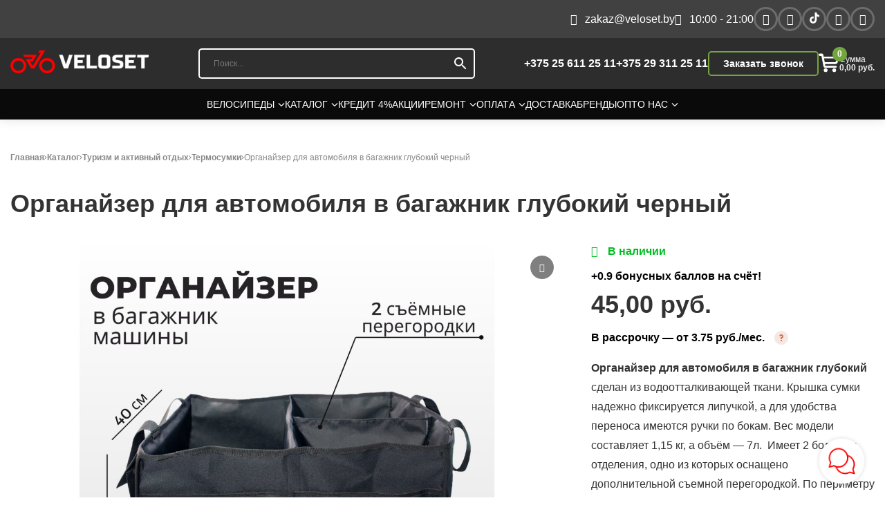

--- FILE ---
content_type: text/html; charset=UTF-8
request_url: https://veloset.by/product/organajzer-dlya-avtomobilya-v-bagazhnik-glubokij-chernij/
body_size: 318919
content:
<!DOCTYPE html>

<html class="no-js" lang="ru-RU">

<head>
    <script src="https://analytics.ahrefs.com/analytics.js" data-key="/zswsfnHrj4geACh5xyeSQ" async></script>
  <meta name="statys" content="1">
  <meta charset="UTF-8">
  <meta name="viewport" content="width=device-width, initial-scale=1">
  <meta name="mailru-domain" content="npUgHzX8YpAucILw" />
  <meta http-equiv="content-type" content="text/html;charset=UTF-8" />

<!--    <link rel="preconnect" href="https://fonts.googleapis.com">-->
<!--    <link rel="preconnect" href="https://fonts.gstatic.com" crossorigin>-->
<!--    <link href="https://fonts.googleapis.com/css2?family=Lato:wght@100;300;400;700;900&display=swap" rel="stylesheet">-->

    <link
            rel="stylesheet"
            href="/wp-content/themes/velo/assets/lib/swiper/swiper-bundle.min.css"
    />
    <!-- Google Tag Manager -->
    <script>
        var fired = false;

        if( window.innerWidth <= 768 ){
            window.addEventListener('scroll', () => {
                if (fired === false) {
                    fired = true;
                    setTimeout(() => {
                        (function(w,d,s,l,i){w[l]=w[l]||[];w[l].push({'gtm.start':
                                new Date().getTime(),event:'gtm.js'});var f=d.getElementsByTagName(s)[0],
                            j=d.createElement(s),dl=l!='dataLayer'?'&l='+l:'';j.async=true;j.src=
                            'https://www.googletagmanager.com/gtm.js?id='+i+dl;f.parentNode.insertBefore(j,f);
                        })(window,document,'script','dataLayer','GTM-WDSZNJW');
                    }, 2000)
                }
            });
        } else {
            (function(w,d,s,l,i){w[l]=w[l]||[];w[l].push({'gtm.start':
                    new Date().getTime(),event:'gtm.js'});var f=d.getElementsByTagName(s)[0],
                j=d.createElement(s),dl=l!='dataLayer'?'&l='+l:'';j.async=true;j.src=
                'https://www.googletagmanager.com/gtm.js?id='+i+dl;f.parentNode.insertBefore(j,f);
            })(window,document,'script','dataLayer','GTM-WDSZNJW');
        }


    </script>
    <!-- End Google Tag Manager -->
  				<script>document.documentElement.className = document.documentElement.className + ' yes-js js_active js'</script>
			<meta name='robots' content='index, follow, max-image-preview:large, max-snippet:-1, max-video-preview:-1' />
	<style>img:is([sizes="auto" i], [sizes^="auto," i]) { contain-intrinsic-size: 3000px 1500px }</style>
	<script>window._wca = window._wca || [];</script>

	<!-- This site is optimized with the Yoast SEO plugin -->
	<title>Органайзер для автомобиля в багажник глубокий черный - купить в Беларуси, цены</title>
	<meta name="description" content="Купить Органайзер для автомобиля в багажник глубокий черный в Минске и РБ по низким ценам в интернет-магазине ⭐Veloset⭐! ✔️ Бесплатная доставка по Беларуси. ✅ Официальная гарантия!" />
	
	<meta property="og:locale" content="ru_RU" />
	<meta property="og:type" content="article" />
	<meta property="og:title" content="Органайзер для автомобиля в багажник глубокий черный - купить в Беларуси, цены" />
	<meta property="og:description" content="Купить Органайзер для автомобиля в багажник глубокий черный в Минске и РБ по низким ценам в интернет-магазине ⭐Veloset⭐! ✔️ Бесплатная доставка по Беларуси. ✅ Официальная гарантия!" />
	<meta property="og:url" content="https://veloset.by/product/organajzer-dlya-avtomobilya-v-bagazhnik-glubokij-chernij/" />
	<meta property="og:site_name" content="veloset" />
	<meta property="article:modified_time" content="2025-05-15T08:59:18+00:00" />
	<meta property="og:image" content="https://veloset.by/wp-content/uploads/2023/03/organajzer-dlya-avtomobilya-v-bagazhnik-glubokij-chernij-scaled.jpg" />
	<meta property="og:image:width" content="2560" />
	<meta property="og:image:height" content="2560" />
	<meta property="og:image:type" content="image/jpeg" />
	<meta name="twitter:card" content="summary_large_image" />
	<script type="application/ld+json" class="yoast-schema-graph">{"@context":"https://schema.org","@graph":[{"@type":["WebPage","ItemPage"],"@id":"https://veloset.by/product/organajzer-dlya-avtomobilya-v-bagazhnik-glubokij-chernij/","url":"https://veloset.by/product/organajzer-dlya-avtomobilya-v-bagazhnik-glubokij-chernij/","name":"Органайзер для автомобиля в багажник глубокий черный - купить в Беларуси, цены","isPartOf":{"@id":"https://veloset.by/#website"},"primaryImageOfPage":{"@id":"https://veloset.by/product/organajzer-dlya-avtomobilya-v-bagazhnik-glubokij-chernij/#primaryimage"},"image":{"@id":"https://veloset.by/product/organajzer-dlya-avtomobilya-v-bagazhnik-glubokij-chernij/#primaryimage"},"thumbnailUrl":"https://veloset.by/wp-content/uploads/2023/03/organajzer-dlya-avtomobilya-v-bagazhnik-glubokij-chernij-scaled.jpg","datePublished":"2023-03-16T17:54:23+00:00","dateModified":"2025-05-15T08:59:18+00:00","description":"Купить Органайзер для автомобиля в багажник глубокий черный в Минске и РБ по низким ценам в интернет-магазине ⭐Veloset⭐! ✔️ Бесплатная доставка по Беларуси. ✅ Официальная гарантия!","breadcrumb":{"@id":"https://veloset.by/product/organajzer-dlya-avtomobilya-v-bagazhnik-glubokij-chernij/#breadcrumb"},"inLanguage":"ru-RU","potentialAction":[{"@type":"ReadAction","target":["https://veloset.by/product/organajzer-dlya-avtomobilya-v-bagazhnik-glubokij-chernij/"]}]},{"@type":"ImageObject","inLanguage":"ru-RU","@id":"https://veloset.by/product/organajzer-dlya-avtomobilya-v-bagazhnik-glubokij-chernij/#primaryimage","url":"https://veloset.by/wp-content/uploads/2023/03/organajzer-dlya-avtomobilya-v-bagazhnik-glubokij-chernij-scaled.jpg","contentUrl":"https://veloset.by/wp-content/uploads/2023/03/organajzer-dlya-avtomobilya-v-bagazhnik-glubokij-chernij-scaled.jpg","width":2560,"height":2560,"caption":"Органайзер для автомобиля в багажник глубокий черный"},{"@type":"BreadcrumbList","@id":"https://veloset.by/product/organajzer-dlya-avtomobilya-v-bagazhnik-glubokij-chernij/#breadcrumb","itemListElement":[{"@type":"ListItem","position":1,"name":"Главная","item":"https://veloset.by/"},{"@type":"ListItem","position":2,"name":"Каталог","item":"https://veloset.by/catalog/"},{"@type":"ListItem","position":3,"name":"Туризм и активный отдых","item":"https://veloset.by/catalog/turizm-i-aktivnyj-otdyh/"},{"@type":"ListItem","position":4,"name":"Термосумки","item":"https://veloset.by/catalog/turizm-i-aktivnyj-otdyh/termosumki/"},{"@type":"ListItem","position":5,"name":"Органайзер для автомобиля в багажник глубокий черный"}]},{"@type":"WebSite","@id":"https://veloset.by/#website","url":"https://veloset.by/","name":"veloset.by","description":"Магазин велосипедов, веломагазин","publisher":{"@id":"https://veloset.by/#organization"},"alternateName":"велосеть","potentialAction":[{"@type":"SearchAction","target":{"@type":"EntryPoint","urlTemplate":"https://veloset.by/?s={search_term_string}"},"query-input":{"@type":"PropertyValueSpecification","valueRequired":true,"valueName":"search_term_string"}}],"inLanguage":"ru-RU"},{"@type":"Organization","@id":"https://veloset.by/#organization","name":"ВЕЛОСЕТЬ","url":"https://veloset.by/","logo":{"@type":"ImageObject","inLanguage":"ru-RU","@id":"https://veloset.by/#/schema/logo/image/","url":"https://veloset.by/wp-content/uploads/2022/10/logo-veloset.png","contentUrl":"https://veloset.by/wp-content/uploads/2022/10/logo-veloset.png","width":289,"height":52,"caption":"ВЕЛОСЕТЬ"},"image":{"@id":"https://veloset.by/#/schema/logo/image/"}}]}</script>
	<!-- / Yoast SEO plugin. -->


<link rel='dns-prefetch' href='//stats.wp.com' />
<link rel='dns-prefetch' href='//jetpack.wordpress.com' />
<link rel='dns-prefetch' href='//s0.wp.com' />
<link rel='dns-prefetch' href='//public-api.wordpress.com' />
<link rel='dns-prefetch' href='//0.gravatar.com' />
<link rel='dns-prefetch' href='//1.gravatar.com' />
<link rel='dns-prefetch' href='//2.gravatar.com' />
<link rel="alternate" type="application/rss+xml" title="veloset &raquo; Лента комментариев к &laquo;Органайзер для автомобиля в багажник глубокий черный&raquo;" href="https://veloset.by/product/organajzer-dlya-avtomobilya-v-bagazhnik-glubokij-chernij/feed/" />
<link rel="preconnect" href="https://fonts.gstatic.com"><link rel='stylesheet' id='jetpack_related-posts-css' href='https://veloset.by/wp-content/plugins/jetpack/modules/related-posts/related-posts.css?ver=20240116' type='text/css' media='all' />
<link rel='stylesheet' id='wp-block-library-css' href='https://veloset.by/wp-includes/css/dist/block-library/style.min.css?ver=6.8.3' type='text/css' media='all' />
<style id='classic-theme-styles-inline-css' type='text/css'>
/*! This file is auto-generated */
.wp-block-button__link{color:#fff;background-color:#32373c;border-radius:9999px;box-shadow:none;text-decoration:none;padding:calc(.667em + 2px) calc(1.333em + 2px);font-size:1.125em}.wp-block-file__button{background:#32373c;color:#fff;text-decoration:none}
</style>
<link rel='stylesheet' id='mediaelement-css' href='https://veloset.by/wp-includes/js/mediaelement/mediaelementplayer-legacy.min.css?ver=4.2.17' type='text/css' media='all' />
<link rel='stylesheet' id='wp-mediaelement-css' href='https://veloset.by/wp-includes/js/mediaelement/wp-mediaelement.min.css?ver=6.8.3' type='text/css' media='all' />
<style id='jetpack-sharing-buttons-style-inline-css' type='text/css'>
.jetpack-sharing-buttons__services-list{display:flex;flex-direction:row;flex-wrap:wrap;gap:0;list-style-type:none;margin:5px;padding:0}.jetpack-sharing-buttons__services-list.has-small-icon-size{font-size:12px}.jetpack-sharing-buttons__services-list.has-normal-icon-size{font-size:16px}.jetpack-sharing-buttons__services-list.has-large-icon-size{font-size:24px}.jetpack-sharing-buttons__services-list.has-huge-icon-size{font-size:36px}@media print{.jetpack-sharing-buttons__services-list{display:none!important}}.editor-styles-wrapper .wp-block-jetpack-sharing-buttons{gap:0;padding-inline-start:0}ul.jetpack-sharing-buttons__services-list.has-background{padding:1.25em 2.375em}
</style>
<link rel='stylesheet' id='jquery-selectBox-css' href='https://veloset.by/wp-content/plugins/yith-woocommerce-wishlist/assets/css/jquery.selectBox.css?ver=1.2.0' type='text/css' media='all' />
<link rel='stylesheet' id='woocommerce_prettyPhoto_css-css' href='//veloset.by/wp-content/plugins/woocommerce/assets/css/prettyPhoto.css?ver=3.1.6' type='text/css' media='all' />
<link rel='stylesheet' id='yith-wcwl-main-css' href='https://veloset.by/wp-content/plugins/yith-woocommerce-wishlist/assets/css/style.css?ver=4.10.2' type='text/css' media='all' />
<style id='yith-wcwl-main-inline-css' type='text/css'>
 :root { --rounded-corners-radius: 16px; --add-to-cart-rounded-corners-radius: 16px; --color-headers-background: #F4F4F4; --feedback-duration: 3s } 
 :root { --rounded-corners-radius: 16px; --add-to-cart-rounded-corners-radius: 16px; --color-headers-background: #F4F4F4; --feedback-duration: 3s } 
</style>
<style id='global-styles-inline-css' type='text/css'>
:root{--wp--preset--aspect-ratio--square: 1;--wp--preset--aspect-ratio--4-3: 4/3;--wp--preset--aspect-ratio--3-4: 3/4;--wp--preset--aspect-ratio--3-2: 3/2;--wp--preset--aspect-ratio--2-3: 2/3;--wp--preset--aspect-ratio--16-9: 16/9;--wp--preset--aspect-ratio--9-16: 9/16;--wp--preset--color--black: #000000;--wp--preset--color--cyan-bluish-gray: #abb8c3;--wp--preset--color--white: #ffffff;--wp--preset--color--pale-pink: #f78da7;--wp--preset--color--vivid-red: #cf2e2e;--wp--preset--color--luminous-vivid-orange: #ff6900;--wp--preset--color--luminous-vivid-amber: #fcb900;--wp--preset--color--light-green-cyan: #7bdcb5;--wp--preset--color--vivid-green-cyan: #00d084;--wp--preset--color--pale-cyan-blue: #8ed1fc;--wp--preset--color--vivid-cyan-blue: #0693e3;--wp--preset--color--vivid-purple: #9b51e0;--wp--preset--gradient--vivid-cyan-blue-to-vivid-purple: linear-gradient(135deg,rgba(6,147,227,1) 0%,rgb(155,81,224) 100%);--wp--preset--gradient--light-green-cyan-to-vivid-green-cyan: linear-gradient(135deg,rgb(122,220,180) 0%,rgb(0,208,130) 100%);--wp--preset--gradient--luminous-vivid-amber-to-luminous-vivid-orange: linear-gradient(135deg,rgba(252,185,0,1) 0%,rgba(255,105,0,1) 100%);--wp--preset--gradient--luminous-vivid-orange-to-vivid-red: linear-gradient(135deg,rgba(255,105,0,1) 0%,rgb(207,46,46) 100%);--wp--preset--gradient--very-light-gray-to-cyan-bluish-gray: linear-gradient(135deg,rgb(238,238,238) 0%,rgb(169,184,195) 100%);--wp--preset--gradient--cool-to-warm-spectrum: linear-gradient(135deg,rgb(74,234,220) 0%,rgb(151,120,209) 20%,rgb(207,42,186) 40%,rgb(238,44,130) 60%,rgb(251,105,98) 80%,rgb(254,248,76) 100%);--wp--preset--gradient--blush-light-purple: linear-gradient(135deg,rgb(255,206,236) 0%,rgb(152,150,240) 100%);--wp--preset--gradient--blush-bordeaux: linear-gradient(135deg,rgb(254,205,165) 0%,rgb(254,45,45) 50%,rgb(107,0,62) 100%);--wp--preset--gradient--luminous-dusk: linear-gradient(135deg,rgb(255,203,112) 0%,rgb(199,81,192) 50%,rgb(65,88,208) 100%);--wp--preset--gradient--pale-ocean: linear-gradient(135deg,rgb(255,245,203) 0%,rgb(182,227,212) 50%,rgb(51,167,181) 100%);--wp--preset--gradient--electric-grass: linear-gradient(135deg,rgb(202,248,128) 0%,rgb(113,206,126) 100%);--wp--preset--gradient--midnight: linear-gradient(135deg,rgb(2,3,129) 0%,rgb(40,116,252) 100%);--wp--preset--font-size--small: 13px;--wp--preset--font-size--medium: 20px;--wp--preset--font-size--large: 36px;--wp--preset--font-size--x-large: 42px;--wp--preset--spacing--20: 0.44rem;--wp--preset--spacing--30: 0.67rem;--wp--preset--spacing--40: 1rem;--wp--preset--spacing--50: 1.5rem;--wp--preset--spacing--60: 2.25rem;--wp--preset--spacing--70: 3.38rem;--wp--preset--spacing--80: 5.06rem;--wp--preset--shadow--natural: 6px 6px 9px rgba(0, 0, 0, 0.2);--wp--preset--shadow--deep: 12px 12px 50px rgba(0, 0, 0, 0.4);--wp--preset--shadow--sharp: 6px 6px 0px rgba(0, 0, 0, 0.2);--wp--preset--shadow--outlined: 6px 6px 0px -3px rgba(255, 255, 255, 1), 6px 6px rgba(0, 0, 0, 1);--wp--preset--shadow--crisp: 6px 6px 0px rgba(0, 0, 0, 1);}:where(.is-layout-flex){gap: 0.5em;}:where(.is-layout-grid){gap: 0.5em;}body .is-layout-flex{display: flex;}.is-layout-flex{flex-wrap: wrap;align-items: center;}.is-layout-flex > :is(*, div){margin: 0;}body .is-layout-grid{display: grid;}.is-layout-grid > :is(*, div){margin: 0;}:where(.wp-block-columns.is-layout-flex){gap: 2em;}:where(.wp-block-columns.is-layout-grid){gap: 2em;}:where(.wp-block-post-template.is-layout-flex){gap: 1.25em;}:where(.wp-block-post-template.is-layout-grid){gap: 1.25em;}.has-black-color{color: var(--wp--preset--color--black) !important;}.has-cyan-bluish-gray-color{color: var(--wp--preset--color--cyan-bluish-gray) !important;}.has-white-color{color: var(--wp--preset--color--white) !important;}.has-pale-pink-color{color: var(--wp--preset--color--pale-pink) !important;}.has-vivid-red-color{color: var(--wp--preset--color--vivid-red) !important;}.has-luminous-vivid-orange-color{color: var(--wp--preset--color--luminous-vivid-orange) !important;}.has-luminous-vivid-amber-color{color: var(--wp--preset--color--luminous-vivid-amber) !important;}.has-light-green-cyan-color{color: var(--wp--preset--color--light-green-cyan) !important;}.has-vivid-green-cyan-color{color: var(--wp--preset--color--vivid-green-cyan) !important;}.has-pale-cyan-blue-color{color: var(--wp--preset--color--pale-cyan-blue) !important;}.has-vivid-cyan-blue-color{color: var(--wp--preset--color--vivid-cyan-blue) !important;}.has-vivid-purple-color{color: var(--wp--preset--color--vivid-purple) !important;}.has-black-background-color{background-color: var(--wp--preset--color--black) !important;}.has-cyan-bluish-gray-background-color{background-color: var(--wp--preset--color--cyan-bluish-gray) !important;}.has-white-background-color{background-color: var(--wp--preset--color--white) !important;}.has-pale-pink-background-color{background-color: var(--wp--preset--color--pale-pink) !important;}.has-vivid-red-background-color{background-color: var(--wp--preset--color--vivid-red) !important;}.has-luminous-vivid-orange-background-color{background-color: var(--wp--preset--color--luminous-vivid-orange) !important;}.has-luminous-vivid-amber-background-color{background-color: var(--wp--preset--color--luminous-vivid-amber) !important;}.has-light-green-cyan-background-color{background-color: var(--wp--preset--color--light-green-cyan) !important;}.has-vivid-green-cyan-background-color{background-color: var(--wp--preset--color--vivid-green-cyan) !important;}.has-pale-cyan-blue-background-color{background-color: var(--wp--preset--color--pale-cyan-blue) !important;}.has-vivid-cyan-blue-background-color{background-color: var(--wp--preset--color--vivid-cyan-blue) !important;}.has-vivid-purple-background-color{background-color: var(--wp--preset--color--vivid-purple) !important;}.has-black-border-color{border-color: var(--wp--preset--color--black) !important;}.has-cyan-bluish-gray-border-color{border-color: var(--wp--preset--color--cyan-bluish-gray) !important;}.has-white-border-color{border-color: var(--wp--preset--color--white) !important;}.has-pale-pink-border-color{border-color: var(--wp--preset--color--pale-pink) !important;}.has-vivid-red-border-color{border-color: var(--wp--preset--color--vivid-red) !important;}.has-luminous-vivid-orange-border-color{border-color: var(--wp--preset--color--luminous-vivid-orange) !important;}.has-luminous-vivid-amber-border-color{border-color: var(--wp--preset--color--luminous-vivid-amber) !important;}.has-light-green-cyan-border-color{border-color: var(--wp--preset--color--light-green-cyan) !important;}.has-vivid-green-cyan-border-color{border-color: var(--wp--preset--color--vivid-green-cyan) !important;}.has-pale-cyan-blue-border-color{border-color: var(--wp--preset--color--pale-cyan-blue) !important;}.has-vivid-cyan-blue-border-color{border-color: var(--wp--preset--color--vivid-cyan-blue) !important;}.has-vivid-purple-border-color{border-color: var(--wp--preset--color--vivid-purple) !important;}.has-vivid-cyan-blue-to-vivid-purple-gradient-background{background: var(--wp--preset--gradient--vivid-cyan-blue-to-vivid-purple) !important;}.has-light-green-cyan-to-vivid-green-cyan-gradient-background{background: var(--wp--preset--gradient--light-green-cyan-to-vivid-green-cyan) !important;}.has-luminous-vivid-amber-to-luminous-vivid-orange-gradient-background{background: var(--wp--preset--gradient--luminous-vivid-amber-to-luminous-vivid-orange) !important;}.has-luminous-vivid-orange-to-vivid-red-gradient-background{background: var(--wp--preset--gradient--luminous-vivid-orange-to-vivid-red) !important;}.has-very-light-gray-to-cyan-bluish-gray-gradient-background{background: var(--wp--preset--gradient--very-light-gray-to-cyan-bluish-gray) !important;}.has-cool-to-warm-spectrum-gradient-background{background: var(--wp--preset--gradient--cool-to-warm-spectrum) !important;}.has-blush-light-purple-gradient-background{background: var(--wp--preset--gradient--blush-light-purple) !important;}.has-blush-bordeaux-gradient-background{background: var(--wp--preset--gradient--blush-bordeaux) !important;}.has-luminous-dusk-gradient-background{background: var(--wp--preset--gradient--luminous-dusk) !important;}.has-pale-ocean-gradient-background{background: var(--wp--preset--gradient--pale-ocean) !important;}.has-electric-grass-gradient-background{background: var(--wp--preset--gradient--electric-grass) !important;}.has-midnight-gradient-background{background: var(--wp--preset--gradient--midnight) !important;}.has-small-font-size{font-size: var(--wp--preset--font-size--small) !important;}.has-medium-font-size{font-size: var(--wp--preset--font-size--medium) !important;}.has-large-font-size{font-size: var(--wp--preset--font-size--large) !important;}.has-x-large-font-size{font-size: var(--wp--preset--font-size--x-large) !important;}
:where(.wp-block-post-template.is-layout-flex){gap: 1.25em;}:where(.wp-block-post-template.is-layout-grid){gap: 1.25em;}
:where(.wp-block-columns.is-layout-flex){gap: 2em;}:where(.wp-block-columns.is-layout-grid){gap: 2em;}
:root :where(.wp-block-pullquote){font-size: 1.5em;line-height: 1.6;}
</style>
<link rel='stylesheet' id='contact-form-7-css' href='https://veloset.by/wp-content/plugins/contact-form-7/includes/css/styles.css?ver=6.1.3' type='text/css' media='all' />
<style id='woocommerce-inline-inline-css' type='text/css'>
.woocommerce form .form-row .required { visibility: visible; }
</style>
<link rel='stylesheet' id='aws-style-css' href='https://veloset.by/wp-content/plugins/advanced-woo-search/assets/css/common.min.css?ver=3.47' type='text/css' media='all' />
<link rel='stylesheet' id='xoo-cp-style-css' href='https://veloset.by/wp-content/plugins/added-to-cart-popup-woocommerce/assets/css/xoo-cp-style.css?ver=1.7' type='text/css' media='all' />
<style id='xoo-cp-style-inline-css' type='text/css'>
a.xoo-cp-btn-vc{
				display: none;
			}td.xoo-cp-pqty{
			    min-width: 120px;
			}
			.xoo-cp-container{
				max-width: 650px;
			}
			.xcp-btn{
				background-color: #777777;
				color: #ffffff;
				font-size: 14px;
				border-radius: 5px;
				border: 1px solid #777777;
			}
			.xcp-btn:hover{
				color: #ffffff;
			}
			td.xoo-cp-pimg{
				width: 20%;
			}
			table.xoo-cp-pdetails , table.xoo-cp-pdetails tr{
				border: 0!important;
			}
			table.xoo-cp-pdetails td{
				border-style: solid;
				border-width: 0px;
				border-color: #ebe9eb;
			}
</style>
<link rel='stylesheet' id='brands-styles-css' href='https://veloset.by/wp-content/plugins/woocommerce/assets/css/brands.css?ver=10.3.5' type='text/css' media='all' />
<link rel='stylesheet' id='woo-css' href='https://veloset.by/wp-content/themes/velo/css/woocommerce.css?ver=6.8.3' type='text/css' media='all' />
<link rel='stylesheet' id='custom-css-css' href='https://veloset.by/wp-content/themes/velo/css/custom.css?ver=1757315893' type='text/css' media='all' />
<link rel='stylesheet' id='woo-custom-css-css' href='https://veloset.by/wp-content/themes/velo/css/woo_custom.css?ver=6.8.3' type='text/css' media='all' />
<link rel='stylesheet' id='fonts-css-css' href='https://veloset.by/wp-content/themes/velo/assets/font-awesome-4.7.0/css/font-awesome.min.css?ver=6.8.3' type='text/css' media='all' />
<link rel='stylesheet' id='woo-styles-css-css' href='https://veloset.by/wp-content/themes/velo/style.css?ver=6.8.3' type='text/css' media='all' />
<link rel='stylesheet' id='footer-css-css' href='https://veloset.by/wp-content/themes/velo/css/footer.css?ver=1756108947' type='text/css' media='all' />
<link rel='stylesheet' id='sp_wcgs-fontello-fontende-icons-css' href='https://veloset.by/wp-content/plugins/gallery-slider-for-woocommerce/public/css/fontello.min.css?ver=3.1.1' type='text/css' media='all' />
<link rel='stylesheet' id='wcgs-swiper-css' href='https://veloset.by/wp-content/plugins/gallery-slider-for-woocommerce/public/css/swiper.min.css?ver=3.1.1' type='text/css' media='all' />
<link rel='stylesheet' id='wcgs-fancybox-css' href='https://veloset.by/wp-content/plugins/gallery-slider-for-woocommerce/public/css/fancybox.min.css?ver=3.1.1' type='text/css' media='all' />
<link rel='stylesheet' id='gallery-slider-for-woocommerce-css' href='https://veloset.by/wp-content/plugins/gallery-slider-for-woocommerce/public/css/woo-gallery-slider-public.min.css?ver=3.1.1' type='text/css' media='all' />
<style id='gallery-slider-for-woocommerce-inline-css' type='text/css'>
#wpgs-gallery .wcgs-thumb.spswiper-slide-thumb-active.wcgs-thumb img {border: 2px solid #0085BA;}#wpgs-gallery .wcgs-thumb.spswiper-slide:hover img,#wpgs-gallery .wcgs-thumb.spswiper-slide-thumb-active.wcgs-thumb:hover img {border-color: #0085BA;}#wpgs-gallery .wcgs-thumb.spswiper-slide img {border: 2px solid #dddddd;border-radius: 0px;}#wpgs-gallery .wcgs-video-icon:after {content: "\e823";}#wpgs-gallery .gallery-navigation-carousel-wrapper {-ms-flex-order: 2 !important;order: 2 !important;margin-top: 6px;;}.rtl #wpgs-gallery.wcgs-vertical-right .gallery-navigation-carousel-wrapper {margin-right: 6px;margin-left: 0;}#wpgs-gallery .wcgs-carousel .wcgs-spswiper-arrow {font-size: 16px;}#wpgs-gallery .wcgs-carousel .wcgs-spswiper-arrow:before,#wpgs-gallery .wcgs-carousel .wcgs-spswiper-arrow:before {font-size: 16px;color: #fff;line-height: unset;}#wpgs-gallery.wcgs-woocommerce-product-gallery .wcgs-carousel .wcgs-slider-image {border-radius: 0px;}#wpgs-gallery .wcgs-carousel .wcgs-spswiper-arrow,#wpgs-gallery .wcgs-carousel .wcgs-spswiper-arrow{background-color: rgba(0, 0, 0, .5);border-radius: 0px;}#wpgs-gallery .wcgs-carousel .wcgs-spswiper-arrow:hover, #wpgs-gallery .wcgs-carousel .wcgs-spswiper-arrow:hover {background-color: rgba(0, 0, 0, .85);}#wpgs-gallery .wcgs-carousel .wcgs-spswiper-arrow:hover::before, #wpgs-gallery .wcgs-carousel .wcgs-spswiper-arrow:hover::before{ color: #fff;}#wpgs-gallery .spswiper-pagination .spswiper-pagination-bullet {background-color: rgba(115, 119, 121, 0.5);}#wpgs-gallery .spswiper-pagination .spswiper-pagination-bullet.spswiper-pagination-bullet-active {background-color: rgba(115, 119, 121, 0.8);}#wpgs-gallery .wcgs-lightbox .sp_wgs-lightbox {color: #fff;background-color: rgba(0, 0, 0, 0.5);font-size: 13px;}#wpgs-gallery .wcgs-lightbox .sp_wgs-lightbox:hover {color: #fff;background-color: rgba(0, 0, 0, 0.8);}#wpgs-gallery .gallery-navigation-carousel.vertical .wcgs-spswiper-button-next.wcgs-spswiper-arrow::before,#wpgs-gallery .gallery-navigation-carousel .wcgs-spswiper-button-prev.wcgs-spswiper-arrow::before {content: "\e814";}#wpgs-gallery .gallery-navigation-carousel.vertical .wcgs-spswiper-button-prev.wcgs-spswiper-arrow::before,#wpgs-gallery .gallery-navigation-carousel .wcgs-spswiper-button-next.wcgs-spswiper-arrow::before {content: "\e801";}#wpgs-gallery .gallery-navigation-carousel .wcgs-spswiper-arrow {background-color: rgba(0, 0, 0, 0.5);}#wpgs-gallery .gallery-navigation-carousel .wcgs-spswiper-arrow:before{font-size: 12px;color: #fff;}#wpgs-gallery .gallery-navigation-carousel .wcgs-spswiper-arrow:hover {background-color: rgba(0, 0, 0, 0.8);}#wpgs-gallery .wcgs-carousel .wcgs-spswiper-button-prev.wcgs-spswiper-arrow::before {content: "\e814";}#wpgs-gallery .wcgs-carousel .wcgs-spswiper-button-next.wcgs-spswiper-arrow::before {content: "\e801";}#wpgs-gallery .gallery-navigation-carousel .wcgs-spswiper-arrow:hover::before{color: #fff;}#wpgs-gallery {margin-bottom: 30px;max-width: 50%;}.wcgs-fancybox-wrapper .fancybox__caption {color: #ffffff;font-size: 14px;}.fancybox-bg {background: #1e1e1e !important;}
</style>
<link rel='stylesheet' id='sp_wcgs-fontello-icons-css' href='https://veloset.by/wp-content/plugins/gallery-slider-for-woocommerce/admin/css/fontello.min.css?ver=3.1.1' type='text/css' media='all' />
<script type="text/javascript" id="jetpack_related-posts-js-extra">
/* <![CDATA[ */
var related_posts_js_options = {"post_heading":"h4"};
/* ]]> */
</script>
<script type="text/javascript" src="https://veloset.by/wp-content/plugins/jetpack/_inc/build/related-posts/related-posts.min.js?ver=20240116" id="jetpack_related-posts-js"></script>
<script type="text/javascript" src="https://veloset.by/wp-includes/js/jquery/jquery.min.js?ver=3.7.1" id="jquery-core-js"></script>
<script type="text/javascript" src="https://veloset.by/wp-includes/js/jquery/jquery-migrate.min.js?ver=3.4.1" id="jquery-migrate-js"></script>
<script type="text/javascript" src="https://veloset.by/wp-content/plugins/woocommerce/assets/js/jquery-blockui/jquery.blockUI.min.js?ver=2.7.0-wc.10.3.5" id="wc-jquery-blockui-js" defer="defer" data-wp-strategy="defer"></script>
<script type="text/javascript" id="wc-add-to-cart-js-extra">
/* <![CDATA[ */
var wc_add_to_cart_params = {"ajax_url":"\/wp-admin\/admin-ajax.php","wc_ajax_url":"\/?wc-ajax=%%endpoint%%","i18n_view_cart":"\u041f\u0440\u043e\u0441\u043c\u043e\u0442\u0440 \u043a\u043e\u0440\u0437\u0438\u043d\u044b","cart_url":"https:\/\/veloset.by\/cart\/","is_cart":"","cart_redirect_after_add":"no"};
/* ]]> */
</script>
<script type="text/javascript" src="https://veloset.by/wp-content/plugins/woocommerce/assets/js/frontend/add-to-cart.min.js?ver=10.3.5" id="wc-add-to-cart-js" defer="defer" data-wp-strategy="defer"></script>
<script type="text/javascript" id="wc-single-product-js-extra">
/* <![CDATA[ */
var wc_single_product_params = {"i18n_required_rating_text":"\u041f\u043e\u0436\u0430\u043b\u0443\u0439\u0441\u0442\u0430, \u043f\u043e\u0441\u0442\u0430\u0432\u044c\u0442\u0435 \u043e\u0446\u0435\u043d\u043a\u0443","i18n_rating_options":["1 \u0438\u0437 5 \u0437\u0432\u0451\u0437\u0434","2 \u0438\u0437 5 \u0437\u0432\u0451\u0437\u0434","3 \u0438\u0437 5 \u0437\u0432\u0451\u0437\u0434","4 \u0438\u0437 5 \u0437\u0432\u0451\u0437\u0434","5 \u0438\u0437 5 \u0437\u0432\u0451\u0437\u0434"],"i18n_product_gallery_trigger_text":"\u041f\u0440\u043e\u0441\u043c\u043e\u0442\u0440 \u0433\u0430\u043b\u0435\u0440\u0435\u0438 \u0438\u0437\u043e\u0431\u0440\u0430\u0436\u0435\u043d\u0438\u0439 \u0432 \u043f\u043e\u043b\u043d\u043e\u044d\u043a\u0440\u0430\u043d\u043d\u043e\u043c \u0440\u0435\u0436\u0438\u043c\u0435","review_rating_required":"yes","flexslider":{"rtl":false,"animation":"slide","smoothHeight":true,"directionNav":false,"controlNav":"thumbnails","slideshow":false,"animationSpeed":500,"animationLoop":false,"allowOneSlide":false},"zoom_enabled":"","zoom_options":[],"photoswipe_enabled":"","photoswipe_options":{"shareEl":false,"closeOnScroll":false,"history":false,"hideAnimationDuration":0,"showAnimationDuration":0},"flexslider_enabled":""};
/* ]]> */
</script>
<script type="text/javascript" src="https://veloset.by/wp-content/plugins/woocommerce/assets/js/frontend/single-product.min.js?ver=10.3.5" id="wc-single-product-js" defer="defer" data-wp-strategy="defer"></script>
<script type="text/javascript" src="https://veloset.by/wp-content/plugins/woocommerce/assets/js/js-cookie/js.cookie.min.js?ver=2.1.4-wc.10.3.5" id="wc-js-cookie-js" defer="defer" data-wp-strategy="defer"></script>
<script type="text/javascript" id="woocommerce-js-extra">
/* <![CDATA[ */
var woocommerce_params = {"ajax_url":"\/wp-admin\/admin-ajax.php","wc_ajax_url":"\/?wc-ajax=%%endpoint%%","i18n_password_show":"\u041f\u043e\u043a\u0430\u0437\u0430\u0442\u044c \u043f\u0430\u0440\u043e\u043b\u044c","i18n_password_hide":"\u0421\u043a\u0440\u044b\u0442\u044c \u043f\u0430\u0440\u043e\u043b\u044c"};
/* ]]> */
</script>
<script type="text/javascript" src="https://veloset.by/wp-content/plugins/woocommerce/assets/js/frontend/woocommerce.min.js?ver=10.3.5" id="woocommerce-js" defer="defer" data-wp-strategy="defer"></script>
<script type="text/javascript" id="wc-cart-fragments-js-extra">
/* <![CDATA[ */
var wc_cart_fragments_params = {"ajax_url":"\/wp-admin\/admin-ajax.php","wc_ajax_url":"\/?wc-ajax=%%endpoint%%","cart_hash_key":"wc_cart_hash_8b4b86abc76995039ee9f662736f3b32","fragment_name":"wc_fragments_8b4b86abc76995039ee9f662736f3b32","request_timeout":"5000"};
/* ]]> */
</script>
<script type="text/javascript" src="https://veloset.by/wp-content/plugins/woocommerce/assets/js/frontend/cart-fragments.min.js?ver=10.3.5" id="wc-cart-fragments-js" defer="defer" data-wp-strategy="defer"></script>
<script type="text/javascript" src="https://veloset.by/wp-content/themes/velo/assets/js/jquery.lazyload.min.js?ver=6.8.3" id="lazyload-js" async="async" data-wp-strategy="async"></script>
<script type="text/javascript" src="https://veloset.by/wp-content/themes/velo/assets/lib/jquery.als-2.1.min.js?ver=6.8.3" id="scroll-js" async="async" data-wp-strategy="async"></script>
<script type="text/javascript" src="https://veloset.by/wp-content/themes/velo/assets/lib/jquery-accordion.js?ver=3.0" id="faq-js" async="async" data-wp-strategy="async"></script>
<script type="text/javascript" src="https://veloset.by/wp-content/themes/velo/assets/js/main.js?ver=1763648471" id="main_js-js"></script>
<script type="text/javascript" src="https://stats.wp.com/s-202547.js" id="woocommerce-analytics-js" defer="defer" data-wp-strategy="defer"></script>
<link rel="https://api.w.org/" href="https://veloset.by/wp-json/" /><link rel="alternate" title="JSON" type="application/json" href="https://veloset.by/wp-json/wp/v2/product/11698" /><link rel="EditURI" type="application/rsd+xml" title="RSD" href="https://veloset.by/xmlrpc.php?rsd" />
<meta name="generator" content="WordPress 6.8.3" />
<meta name="generator" content="WooCommerce 10.3.5" />
<link rel='shortlink' href='https://veloset.by/?p=11698' />
<link rel="alternate" title="oEmbed (JSON)" type="application/json+oembed" href="https://veloset.by/wp-json/oembed/1.0/embed?url=https%3A%2F%2Fveloset.by%2Fproduct%2Forganajzer-dlya-avtomobilya-v-bagazhnik-glubokij-chernij%2F" />
<link rel="alternate" title="oEmbed (XML)" type="text/xml+oembed" href="https://veloset.by/wp-json/oembed/1.0/embed?url=https%3A%2F%2Fveloset.by%2Fproduct%2Forganajzer-dlya-avtomobilya-v-bagazhnik-glubokij-chernij%2F&#038;format=xml" />
<script type="text/javascript">
let buyone_ajax = {"ajaxurl":"https:\/\/veloset.by\/wp-admin\/admin-ajax.php","variation":0,"tel_mask":"+375 99 999-99-99","work_mode":0,"success_action":3,"after_submit_form":"<b>\u0421\u043f\u0430\u0441\u0438\u0431\u043e, \u0432\u0430\u0448 \u0437\u0430\u043a\u0430\u0437 \u043f\u0440\u0438\u043d\u044f\u0442!<\/b>\r\n<br>\r\n\u0412 \u0441\u043a\u043e\u0440\u043e\u043c \u0432\u0440\u0435\u043c\u0435\u043d\u0438 \u043c\u044b \u0441\u0432\u044f\u0436\u0435\u043c\u0441\u044f \u0441 \u0432\u0430\u043c\u0438.","after_message_form":"","yandex_metrica":{"transfer_data_to_yandex_commerce":false,"data_layer":"dataLayer","goal_id":""},"add_an_order_to_woo_commerce":false};
window.dataLayer = window.dataLayer || [];
</script>


<!-- Saphali Lite Version -->
<meta name="generator" content="Saphali Lite 2.0.0" />

	<style>img#wpstats{display:none}</style>
			<noscript><style>.woocommerce-product-gallery{ opacity: 1 !important; }</style></noscript>
	<link rel="canonical" href="https://veloset.by/product/organajzer-dlya-avtomobilya-v-bagazhnik-glubokij-chernij/" />
</head>

<body class="wp-singular product-template-default single single-product postid-11698 wp-theme-velo theme-velo woocommerce woocommerce-page woocommerce-no-js wcgs-gallery-slider">
<!-- Google Tag Manager (noscript) -->
<noscript><iframe src="https://www.googletagmanager.com/ns.html?id=GTM-WDSZNJW"
                  height="0" width="0" style="display:none;visibility:hidden"></iframe></noscript>
<!-- End Google Tag Manager (noscript) -->
    
  <div class="page-wrapper no-home">
  <header>


      <div class="headers">

          <div class="h0">
              <div class="container">
                  <div class="h0-inner">

                      <div class="h0-right">
                          <ul class="header-contact">


                              <li class="hide-pc"><a href="tel:+375256112511">+375 25 611 25 11</a></li>
                              <li class="hide-pc"><a href="tel:+375293112511">+375 29 311 25 11</a></li>
                              <li class="h-email">
                                  <a class="tooltip tooltipstered" href="mailto:zakaz@veloset.by">
                                      <i class="fa fa-envelope"></i>
                                      <span>zakaz@veloset.by</span>
                                  </a>
                              </li>
                              <li class="h-time">
                                  <span class="tooltip tooltipstered">
                                      <i class="fa fa-clock-o"></i>
                                       <span>10:00 - 21:00</span>                                  </span>
                              </li>
                          </ul>
                          <div class="social-icons gg">
                              <a class="icon primary button circle tooltip tooltipstered facebook" href="https://web.facebook.com/veloset.by" rel="nofollow" target="_blank"><i class="fa fa-facebook-f"></i></a>
                              <a class="icon primary button circle tooltip tooltipstered instagram" href="https://www.instagram.com/veloset.by/" rel="nofollow" target="_blank"><i class="fa fa-instagram"></i></a>
                              <a class="icon primary button circle tooltip tooltipstered tiktok" href="https://www.tiktok.com/@veloset.by" rel="nofollow" target="_blank"><i><img src="/wp-content/uploads/2024/02/tiktok.svg" alt="tiktok"></i></a>
                              <a class="icon primary button circle tooltip tooltipstered youtube" href="https://www.youtube.com/@veloset_by" rel="nofollow" target="_blank"><i class="fa fa-youtube"></i></a>
                              <a class="icon primary button circle tooltip tooltipstered telegram" href="https://t.me/veloset_by" rel="nofollow" target="_blank"><i class="fa fa-telegram"></i></a>

                                                        </div>
                      </div>

                  </div>
              </div>
          </div>
          <!------------------------------------------------------------->

          <div class="h1">
              <div class="container">
                <div class="h-top header-top header-middle header-1">

                <div class="header-1-left">

                  <div class="logo" style="max-width: 200px">
                                                <a href="/">
                              <div class="logo-container">
                                  <img src="https://veloset.by/wp-content/uploads/2024/02/logo-veloset.png" alt="Логотип Veloset.by" title="Логотип Veloset.by"
                                       class="logo__img">
                              </div>
                          </a>
                                        </div>

                    <div class="h-catalog-menu">
                            <div>
                                <a class="link-item-catalog">
                                    <button class="nav-toggle">
                                        <span class="bar-top"></span>
                                        <span class="bar-mid"></span>
                                        <span class="bar-bot"></span>
                                    </button>
                                    <span class="name-menu">Каталог</span>
                                </a>
                            </div>
                        </div>
                </div>

                    <div class="header-1-middle">
                        <div class="search-form">
<!--                            <form action="/">-->
<!--                                <div class="form-search-inner">-->
<!--                                    <input type="text" class="search-input dgwt-wcas-search-input" placeholder="Поиск..." name="s" id="s">-->
<!--                                    <input type="submit" id="searchsubmit" value="">-->
<!--                                </div>-->
<!--                            </form>-->
                            <div class="aws-container" data-url="/?wc-ajax=aws_action" data-siteurl="https://veloset.by" data-lang="" data-show-loader="true" data-show-more="true" data-show-page="true" data-ajax-search="true" data-show-clear="true" data-mobile-screen="false" data-use-analytics="false" data-min-chars="3" data-buttons-order="2" data-timeout="300" data-is-mobile="false" data-page-id="11698" data-tax="" ><form class="aws-search-form" action="https://veloset.by/" method="get" role="search" ><div class="aws-wrapper"><label class="aws-search-label" for="6921b13bae64b">Поиск...</label><input type="search" name="s" id="6921b13bae64b" value="" class="aws-search-field" placeholder="Поиск..." autocomplete="off" /><input type="hidden" name="post_type" value="product"><input type="hidden" name="type_aws" value="true"><div class="aws-search-clear"><span>×</span></div><div class="aws-loader"></div></div><div class="aws-search-btn aws-form-btn"><span class="aws-search-btn_icon"><svg focusable="false" xmlns="http://www.w3.org/2000/svg" viewBox="0 0 24 24" width="24px"><path d="M15.5 14h-.79l-.28-.27C15.41 12.59 16 11.11 16 9.5 16 5.91 13.09 3 9.5 3S3 5.91 3 9.5 5.91 16 9.5 16c1.61 0 3.09-.59 4.23-1.57l.27.28v.79l5 4.99L20.49 19l-4.99-5zm-6 0C7.01 14 5 11.99 5 9.5S7.01 5 9.5 5 14 7.01 14 9.5 11.99 14 9.5 14z"></path></svg></span></div></form></div>                        </div>
                    </div>


                <div class="header-1-right">
                  <div class="phone">
                      <a href="tel:+375256112511">+375 25 611 25 11</a>
                      <a href="tel:+375293112511">+375 29 311 25 11</a>
                  </div>

                  <div class="order-call"><span>Заказать звонок</span></div>

                    <div class="hMobPhone">
                        <a href="tel:+375293112511"><i class="fa fa-phone"></i></a>                    </div>
                    <div class="h-search">
                        <img src="/wp-content/uploads/2024/02/sea.svg" alt="search">
                    </div>

                  <div class="h-cart-wish">
<!--                      <div class="header-wishlist">-->
<!--                          <a href="/wish-list/">-->
<!--                              <img src="/wp-content/uploads/2024/01/wish.svg" alt="wish">-->
<!--                              <span>--><!--</span>-->
<!--                          </a>-->
<!--                      </div>-->
                      <div class="header-mini-cart">
                          
    <div class="wc-toggle-button-wrapper"><div class="wc-menu-cart__container">
                <div class="wc-menu-cart__main">
                    <div class="wc-menu-cart__close-button"><img src="/wp-content/uploads/2023/11/mingcute_add-line.svg" alt="close"></div>
                    <div class="widget_shopping_cart_content-custom"><div class="woocommerce-mini-cart__empty-message">Корзина пуста.</div></div>
                </div>
            </div><a class="wc-menu-cart__toggle-button hover" href="https://veloset.by/cart/">
             
            <span class="item-count cart-button-icon" data-counter="0">
<svg xmlns="http://www.w3.org/2000/svg" width="30" height="30" viewBox="0 0 30 30" fill="none">
<path d="M10.164 22.8247C10.542 22.8247 10.899 22.8937 11.238 23.0347C11.577 23.1727 11.868 23.3677 12.117 23.6167C12.366 23.8657 12.564 24.1567 12.714 24.4957C12.864 24.8347 12.936 25.1917 12.936 25.5697C12.936 25.9477 12.861 26.3047 12.714 26.6437C12.567 26.9827 12.366 27.2737 12.117 27.5227C11.868 27.7717 11.574 27.9697 11.238 28.1197C10.899 28.2697 10.542 28.3447 10.164 28.3417C9.76805 28.3417 9.39905 28.2667 9.06305 28.1197C8.72405 27.9697 8.43305 27.7717 8.18405 27.5227C7.93505 27.2737 7.73705 26.9797 7.58705 26.6437C7.43705 26.3047 7.36505 25.9477 7.36505 25.5697C7.36505 25.1917 7.44005 24.8347 7.58705 24.4957C7.73705 24.1567 7.93505 23.8657 8.18405 23.6167C8.43305 23.3677 8.72705 23.1757 9.06305 23.0347C9.39905 22.8937 9.76805 22.8247 10.164 22.8247ZM22.56 22.8847C22.938 22.8847 23.301 22.9537 23.649 23.0947C23.997 23.2327 24.294 23.4277 24.543 23.6767C24.792 23.9257 24.99 24.2167 25.14 24.5557C25.29 24.8947 25.362 25.2517 25.362 25.6297C25.362 26.0077 25.287 26.3647 25.14 26.7037C24.99 27.0427 24.792 27.3337 24.543 27.5827C24.294 27.8317 23.997 28.0297 23.649 28.1797C23.301 28.3297 22.938 28.4047 22.56 28.4017C22.182 28.4017 21.825 28.3267 21.486 28.1797C21.147 28.0327 20.856 27.8317 20.607 27.5827C20.358 27.3337 20.16 27.0397 20.01 26.7037C19.86 26.3677 19.788 26.0077 19.788 25.6297C19.788 25.2517 19.863 24.8947 20.01 24.5557C20.157 24.2167 20.358 23.9257 20.607 23.6767C20.856 23.4277 21.15 23.2327 21.486 23.0947C21.825 22.9537 22.185 22.8847 22.56 22.8847ZM27.567 5.95872C28.122 5.95872 28.554 6.03372 28.863 6.18072C29.172 6.33072 29.388 6.51372 29.52 6.73272C29.652 6.95172 29.709 7.18572 29.7 7.43172C29.691 7.68072 29.655 7.89372 29.595 8.07372C29.535 8.25372 29.406 8.61972 29.208 9.17472C29.01 9.72972 28.794 10.3417 28.566 11.0077C28.338 11.6737 28.11 12.3337 27.879 12.9907C27.651 13.6447 27.465 14.1607 27.327 14.5417C27.069 15.3367 26.745 15.8887 26.358 16.1947C25.971 16.5037 25.488 16.6567 24.912 16.6567H9.27005L9.68705 19.3387H24.735C25.689 19.3387 26.166 19.7467 26.166 20.5597C26.166 20.9557 26.073 21.3037 25.884 21.6037C25.695 21.9007 25.323 22.0417 24.765 22.0207H9.15005C8.75405 22.0207 8.42105 21.9307 8.15105 21.7537C7.88405 21.5737 7.65905 21.3427 7.48205 21.0547C7.30205 20.7667 7.15805 20.4547 7.05005 20.1157C6.94205 19.7767 6.85505 19.4617 6.79505 19.1617C6.77405 19.0417 6.72005 18.7537 6.63005 18.2977C6.54005 17.8417 6.43205 17.2687 6.30305 16.5847C6.17405 15.8977 6.03005 15.1327 5.87105 14.2897C5.71205 13.4467 5.55305 12.5977 5.39405 11.7427C5.01605 9.73572 4.59005 7.50072 4.11305 5.03772H1.87805C1.58105 5.03772 1.33205 4.96272 1.13405 4.81572C0.936049 4.66572 0.771049 4.48872 0.642049 4.27872C0.513049 4.06872 0.423049 3.84672 0.375049 3.60972C0.327049 3.37272 0.300049 3.15372 0.300049 2.95272C0.300049 2.55672 0.435049 2.22672 0.702049 1.96872C0.969049 1.71072 1.33205 1.59072 1.79105 1.61172H4.80005C5.19605 1.61172 5.51405 1.67172 5.75405 1.79172C5.99105 1.91172 6.18005 2.06172 6.32105 2.23872C6.45905 2.41872 6.56105 2.60172 6.61805 2.79072C6.67805 2.97972 6.72605 3.14472 6.76805 3.28272C6.80705 3.44172 6.84905 3.66372 6.88805 3.95172C6.92705 4.23972 6.96605 4.53372 7.00805 4.83072C7.06805 5.18772 7.12805 5.56572 7.18805 5.96472L27.567 5.95872ZM26.466 8.61072L7.81205 8.55072L8.85605 13.9447L24.441 13.9747L26.466 8.61072Z" fill="#fff"/>
</svg>
            </span>
             
            <span class="wc-menu-cart__toggle-button-text"><span class="woocommerce-Price-amount amount"><bdi>0,00&nbsp;<span class="woocommerce-Price-currencySymbol">руб.</span></bdi></span></span>
        </a><div class="mini-cart-sum"><span class="mini-cart-text-sum">Сумма</span><span class="woocommerce-Price-amount amount"><bdi>0,00&nbsp;<span class="woocommerce-Price-currencySymbol">руб.</span></bdi></span></div></div>                          <div class="ajax-cart"></div>
                      </div>
                  </div>
                </div>

              </div>
              </div>
          </div>

          <!------------------------------------------------------------->

          <div class="h2">
              <div class="container">
                <div class="h-top header-top header-bottom header-middle header-2">

                  <div class="header-top-menu">
                      <ul id="menu-main" class="menu"><li id="menu-item-285" class="menu-item menu-item-type-taxonomy menu-item-object-product_cat menu-item-has-children menu-item-285"><a href="https://veloset.by/catalog/velosipedy/">Велосипеды</a>
<ul class="sub-menu">
	<li id="menu-item-306" class="menu-item menu-item-type-taxonomy menu-item-object-product_cat menu-item-306"><a href="https://veloset.by/catalog/velosipedy/gornye/">Горные велосипеды</a></li>
	<li id="menu-item-305" class="menu-item menu-item-type-taxonomy menu-item-object-product_cat menu-item-305"><a href="https://veloset.by/catalog/velosipedy/podrostkovye/">Подростковые велосипеды</a></li>
	<li id="menu-item-307" class="menu-item menu-item-type-taxonomy menu-item-object-product_cat menu-item-307"><a href="https://veloset.by/catalog/velosipedy/gorodskie/">Городские велосипеды</a></li>
	<li id="menu-item-308" class="menu-item menu-item-type-taxonomy menu-item-object-product_cat menu-item-308"><a href="https://veloset.by/catalog/velosipedy/gibridnye/">Гибридные велосипеды</a></li>
	<li id="menu-item-309" class="menu-item menu-item-type-taxonomy menu-item-object-product_cat menu-item-309"><a href="https://veloset.by/catalog/velosipedy/shossejnye/">Шоссейные велосипеды</a></li>
	<li id="menu-item-310" class="menu-item menu-item-type-taxonomy menu-item-object-product_cat menu-item-310"><a href="https://veloset.by/catalog/velosipedy/zhenskie/">Женские велосипеды</a></li>
	<li id="menu-item-311" class="menu-item menu-item-type-taxonomy menu-item-object-product_cat menu-item-311"><a href="https://veloset.by/catalog/velosipedy/bmx/">Велосипеды BMX</a></li>
	<li id="menu-item-312" class="menu-item menu-item-type-taxonomy menu-item-object-product_cat menu-item-312"><a href="https://veloset.by/catalog/velosipedy/skladnye/">Складные велосипеды</a></li>
	<li id="menu-item-313" class="menu-item menu-item-type-taxonomy menu-item-object-product_cat menu-item-313"><a href="https://veloset.by/catalog/velosipedy/fatbike/">Фэтбайки</a></li>
	<li id="menu-item-298" class="menu-item menu-item-type-taxonomy menu-item-object-product_cat menu-item-298"><a href="https://veloset.by/catalog/velosipedy/detskie/">Детские велосипеды</a></li>
	<li id="menu-item-355" class="menu-item menu-item-type-taxonomy menu-item-object-product_cat menu-item-355"><a href="https://veloset.by/catalog/velosipedy/aksessuary-dlya-velosipeda/">Аксессуары для велосипеда</a></li>
	<li id="menu-item-364" class="menu-item menu-item-type-taxonomy menu-item-object-product_cat menu-item-364"><a href="https://veloset.by/catalog/velosipedy/samokaty/">Самокаты</a></li>
	<li id="menu-item-22068" class="menu-item menu-item-type-taxonomy menu-item-object-product_cat menu-item-22068"><a href="https://veloset.by/catalog/velosipedy/gravely/">Гравелы</a></li>
	<li id="menu-item-22069" class="menu-item menu-item-type-taxonomy menu-item-object-product_cat menu-item-22069"><a href="https://veloset.by/catalog/velosipedy/dvyhpodvesi/">Двухподвесы</a></li>
	<li id="menu-item-22070" class="menu-item menu-item-type-taxonomy menu-item-object-product_cat menu-item-22070"><a href="https://veloset.by/catalog/velosipedy/singlspidy-fiksy/">Синглспиды (фиксы)</a></li>
</ul>
</li>
<li id="menu-item-233" class="menu-catalog menu-item menu-item-type-post_type menu-item-object-page menu-item-has-children current_page_parent menu-item-233"><a href="https://veloset.by/catalog/">Каталог</a>
<ul class="sub-menu">
	<li id="menu-item-8625" class="menu-item menu-item-type-taxonomy menu-item-object-product_cat menu-item-has-children menu-item-8625"><a href="https://veloset.by/catalog/electrotransport/">Электротранспорт</a>
	<ul class="sub-menu">
		<li id="menu-item-40907" class="menu-item menu-item-type-taxonomy menu-item-object-product_cat menu-item-40907"><a href="https://veloset.by/catalog/electrotransport/electromopedy/">Электромопеды</a></li>
		<li id="menu-item-40908" class="menu-item menu-item-type-taxonomy menu-item-object-product_cat menu-item-40908"><a href="https://veloset.by/catalog/electrotransport/elektromototsikly/">Электромотоциклы</a></li>
		<li id="menu-item-452" class="menu-item menu-item-type-taxonomy menu-item-object-product_cat menu-item-452"><a href="https://veloset.by/catalog/electrotransport/elektrovelosipedi/">Электровелосипеды</a></li>
		<li id="menu-item-8837" class="menu-item menu-item-type-taxonomy menu-item-object-product_cat menu-item-8837"><a href="https://veloset.by/catalog/electrotransport/electrokvadrotsikly/">Электроквадроциклы</a></li>
		<li id="menu-item-8626" class="menu-item menu-item-type-taxonomy menu-item-object-product_cat menu-item-8626"><a href="https://veloset.by/catalog/electrotransport/elektrosamokaty/">Электросамокаты</a></li>
		<li id="menu-item-365" class="menu-item menu-item-type-taxonomy menu-item-object-product_cat menu-item-365"><a href="https://veloset.by/catalog/electrotransport/elektroskutery/">Электроскутеры</a></li>
		<li id="menu-item-8627" class="menu-item menu-item-type-taxonomy menu-item-object-product_cat menu-item-8627"><a href="https://veloset.by/catalog/electrotransport/detskie-elektromobili/">Электромобили</a></li>
		<li id="menu-item-40905" class="menu-item menu-item-type-taxonomy menu-item-object-product_cat menu-item-40905"><a href="https://veloset.by/catalog/electrotransport/baggi-golfkary/">Багги и гольфкары</a></li>
		<li id="menu-item-9717" class="menu-item menu-item-type-taxonomy menu-item-object-product_cat menu-item-9717"><a href="https://veloset.by/catalog/electrotransport/gruzopassazhirskij-electrotransport/">Грузопассажирский электротранспорт</a></li>
		<li id="menu-item-40906" class="menu-item menu-item-type-taxonomy menu-item-object-product_cat menu-item-40906"><a href="https://veloset.by/catalog/electrotransport/transport-dlya-lydei-s-ogranichennimi-vozmozhnostyami/">Транспорт для людей с ограниченными возможностями</a></li>
	</ul>
</li>
	<li id="menu-item-8633" class="menu-item menu-item-type-taxonomy menu-item-object-product_cat menu-item-has-children menu-item-8633"><a href="https://veloset.by/catalog/mototsikly-kvadrotsikly/">Мотоциклы, квадроциклы</a>
	<ul class="sub-menu">
		<li id="menu-item-6392" class="menu-item menu-item-type-taxonomy menu-item-object-product_cat menu-item-6392"><a href="https://veloset.by/catalog/mototsikly-kvadrotsikly/motorcycles/">Мотоциклы</a></li>
		<li id="menu-item-8634" class="menu-item menu-item-type-taxonomy menu-item-object-product_cat menu-item-8634"><a href="https://veloset.by/catalog/mototsikly-kvadrotsikly/kvadrotsikly/">Квадроциклы</a></li>
		<li id="menu-item-8835" class="menu-item menu-item-type-taxonomy menu-item-object-product_cat menu-item-8835"><a href="https://veloset.by/catalog/mototsikly-kvadrotsikly/skutery/">Скутеры</a></li>
		<li id="menu-item-22075" class="menu-item menu-item-type-taxonomy menu-item-object-product_cat menu-item-22075"><a href="https://veloset.by/catalog/mototsikly-kvadrotsikly/motorcycles/pitbajki/">Питбайки</a></li>
	</ul>
</li>
	<li id="menu-item-8636" class="menu-item menu-item-type-taxonomy menu-item-object-product_cat current-product-ancestor current-menu-parent current-product-parent menu-item-has-children menu-item-8636"><a href="https://veloset.by/catalog/turizm-i-aktivnyj-otdyh/">Туризм и активный отдых</a>
	<ul class="sub-menu">
		<li id="menu-item-360" class="menu-item menu-item-type-taxonomy menu-item-object-product_cat menu-item-360"><a href="https://veloset.by/catalog/turizm-i-aktivnyj-otdyh/batuty/">Батуты</a></li>
		<li id="menu-item-5850" class="menu-item menu-item-type-taxonomy menu-item-object-product_cat menu-item-5850"><a href="https://veloset.by/catalog/turizm-i-aktivnyj-otdyh/basseiny/">Бассейны</a></li>
		<li id="menu-item-359" class="menu-item menu-item-type-taxonomy menu-item-object-product_cat menu-item-359"><a href="https://veloset.by/catalog/turizm-i-aktivnyj-otdyh/avtoboksy/">Автомобильные боксы</a></li>
		<li id="menu-item-8953" class="menu-item menu-item-type-taxonomy menu-item-object-product_cat menu-item-8953"><a href="https://veloset.by/catalog/turizm-i-aktivnyj-otdyh/osveshchenie/">Освещение</a></li>
		<li id="menu-item-22071" class="menu-item menu-item-type-taxonomy menu-item-object-product_cat menu-item-22071"><a href="https://veloset.by/catalog/turizm-i-aktivnyj-otdyh/lodki/">Лодки</a></li>
		<li id="menu-item-22072" class="menu-item menu-item-type-taxonomy menu-item-object-product_cat menu-item-22072"><a href="https://veloset.by/catalog/turizm-i-aktivnyj-otdyh/lodochniye-motory/">Лодочные моторы</a></li>
		<li id="menu-item-22073" class="menu-item menu-item-type-taxonomy menu-item-object-product_cat menu-item-22073"><a href="https://veloset.by/catalog/turizm-i-aktivnyj-otdyh/sapbordy/">Сапборды</a></li>
		<li id="menu-item-22074" class="menu-item menu-item-type-taxonomy menu-item-object-product_cat current-product-ancestor current-menu-parent current-product-parent menu-item-22074"><a href="https://veloset.by/catalog/turizm-i-aktivnyj-otdyh/termosumki/">Термосумки</a></li>
		<li id="menu-item-26787" class="menu-item menu-item-type-taxonomy menu-item-object-product_cat menu-item-26787"><a href="https://veloset.by/catalog/turizm-i-aktivnyj-otdyh/remni-takticheskie/">Ремни тактические</a></li>
	</ul>
</li>
	<li id="menu-item-8638" class="menu-item menu-item-type-taxonomy menu-item-object-product_cat menu-item-has-children menu-item-8638"><a href="https://veloset.by/catalog/fitnes/">Фитнес</a>
	<ul class="sub-menu">
		<li id="menu-item-8639" class="menu-item menu-item-type-taxonomy menu-item-object-product_cat menu-item-8639"><a href="https://veloset.by/catalog/fitnes/trenazhery/">Тренажеры</a></li>
		<li id="menu-item-9873" class="menu-item menu-item-type-taxonomy menu-item-object-product_cat menu-item-9873"><a href="https://veloset.by/catalog/fitnes/trenazhery/kardiotrenazhery/">Кардиотренажеры</a></li>
		<li id="menu-item-8640" class="menu-item menu-item-type-taxonomy menu-item-object-product_cat menu-item-8640"><a href="https://veloset.by/catalog/fitnes/trenazhery/kardiotrenazhery/velotrenazhery/">Велотренажеры</a></li>
	</ul>
</li>
	<li id="menu-item-362" class="menu-item menu-item-type-taxonomy menu-item-object-product_cat menu-item-has-children menu-item-362"><a href="https://veloset.by/catalog/zimniye-tovary/">Зимние товары</a>
	<ul class="sub-menu">
		<li id="menu-item-8628" class="menu-item menu-item-type-taxonomy menu-item-object-product_cat menu-item-8628"><a href="https://veloset.by/catalog/zimniye-tovary/tyubingi/">Тюбинги</a></li>
		<li id="menu-item-41480" class="menu-item menu-item-type-taxonomy menu-item-object-product_cat menu-item-41480"><a href="https://veloset.by/catalog/zimniye-tovary/snoubordy/">Сноуборды</a></li>
		<li id="menu-item-41481" class="menu-item menu-item-type-taxonomy menu-item-object-product_cat menu-item-41481"><a href="https://veloset.by/catalog/zimniye-tovary/botinki-dlya-snouborda/">Ботинки для сноуборда</a></li>
		<li id="menu-item-41482" class="menu-item menu-item-type-taxonomy menu-item-object-product_cat menu-item-41482"><a href="https://veloset.by/catalog/zimniye-tovary/krepleniya-dlya-snouborda/">Крепления для сноуборда</a></li>
		<li id="menu-item-8629" class="menu-item menu-item-type-taxonomy menu-item-object-product_cat menu-item-8629"><a href="https://veloset.by/catalog/zimniye-tovary/sanki/">Санки</a></li>
		<li id="menu-item-8630" class="menu-item menu-item-type-taxonomy menu-item-object-product_cat menu-item-8630"><a href="https://veloset.by/catalog/zimniye-tovary/sanki-kolyaski/">Санки-коляски</a></li>
		<li id="menu-item-8631" class="menu-item menu-item-type-taxonomy menu-item-object-product_cat menu-item-8631"><a href="https://veloset.by/catalog/zimniye-tovary/novogodnie-elki/">Новогодние елки</a></li>
	</ul>
</li>
	<li id="menu-item-23827" class="menu-item menu-item-type-taxonomy menu-item-object-product_cat menu-item-has-children menu-item-23827"><a href="https://veloset.by/catalog/tovary-dlya-detey/">Товары для детей</a>
	<ul class="sub-menu">
		<li id="menu-item-23828" class="menu-item menu-item-type-taxonomy menu-item-object-product_cat menu-item-23828"><a href="https://veloset.by/catalog/tovary-dlya-detey/igruski/">Игрушки</a></li>
		<li id="menu-item-23829" class="menu-item menu-item-type-taxonomy menu-item-object-product_cat menu-item-23829"><a href="https://veloset.by/catalog/tovary-dlya-detey/stulchiki-dlya-kormleniya/">Стульчики для кормления</a></li>
		<li id="menu-item-23830" class="menu-item menu-item-type-taxonomy menu-item-object-product_cat menu-item-23830"><a href="https://veloset.by/catalog/tovary-dlya-detey/detskie-kolyaski/">Детские коляски</a></li>
		<li id="menu-item-42185" class="menu-item menu-item-type-taxonomy menu-item-object-product_cat menu-item-42185"><a href="https://veloset.by/catalog/velosipedy/aksessuary-dlya-velosipeda/detskie-velokresla/">Детские велокресла</a></li>
		<li id="menu-item-42186" class="menu-item menu-item-type-taxonomy menu-item-object-product_cat menu-item-42186"><a href="https://veloset.by/catalog/velosipedy/aksessuary-dlya-velosipeda/velopricepy/">Детские велоприцепы</a></li>
		<li id="menu-item-42184" class="menu-item menu-item-type-taxonomy menu-item-object-product_cat menu-item-42184"><a href="https://veloset.by/catalog/velosipedy/detskie/">Детские велосипеды</a></li>
		<li id="menu-item-42187" class="menu-item menu-item-type-taxonomy menu-item-object-product_cat menu-item-42187"><a href="https://veloset.by/catalog/velosipedy/podrostkovye/">Подростковые велосипеды</a></li>
		<li id="menu-item-42188" class="menu-item menu-item-type-taxonomy menu-item-object-product_cat menu-item-42188"><a href="https://veloset.by/catalog/velosipedy/samokaty/detskie-samokaty/">Самокаты детские</a></li>
		<li id="menu-item-42183" class="menu-item menu-item-type-taxonomy menu-item-object-product_cat menu-item-42183"><a href="https://veloset.by/catalog/mototsikly-kvadrotsikly/kvadrotsikly/detskiye-kvadrotsikly/">Детские квадроциклы</a></li>
	</ul>
</li>
	<li id="menu-item-35190" class="menu-item menu-item-type-taxonomy menu-item-object-product_cat menu-item-has-children menu-item-35190"><a href="https://veloset.by/catalog/sadovayatekhnika/">Садовая техника</a>
	<ul class="sub-menu">
		<li id="menu-item-35191" class="menu-item menu-item-type-taxonomy menu-item-object-product_cat menu-item-35191"><a href="https://veloset.by/catalog/sadovayatekhnika/benzopily/">Бензопилы</a></li>
		<li id="menu-item-40909" class="menu-item menu-item-type-taxonomy menu-item-object-product_cat menu-item-40909"><a href="https://veloset.by/catalog/sadovayatekhnika/vozdukhoduvki/">Воздуходувки</a></li>
		<li id="menu-item-35192" class="menu-item menu-item-type-taxonomy menu-item-object-product_cat menu-item-35192"><a href="https://veloset.by/catalog/sadovayatekhnika/gazonokosilky/">Газонокосилки</a></li>
		<li id="menu-item-35196" class="menu-item menu-item-type-taxonomy menu-item-object-product_cat menu-item-35196"><a href="https://veloset.by/catalog/sadovayatekhnika/kultivatory-i-motobloki/">Культиваторы и мотоблоки</a></li>
		<li id="menu-item-40910" class="menu-item menu-item-type-taxonomy menu-item-object-product_cat menu-item-40910"><a href="https://veloset.by/catalog/sadovayatekhnika/pily-tsepnyye-akkumulyatornyye/">Пилы цепные аккумуляторные</a></li>
		<li id="menu-item-35197" class="menu-item menu-item-type-taxonomy menu-item-object-product_cat menu-item-35197"><a href="https://veloset.by/catalog/sadovayatekhnika/trimmery/">Триммеры</a></li>
		<li id="menu-item-35198" class="menu-item menu-item-type-taxonomy menu-item-object-product_cat menu-item-35198"><a href="https://veloset.by/catalog/sadovayatekhnika/elektropily-tsepnyye/">Электропилы цепные</a></li>
	</ul>
</li>
</ul>
</li>
<li id="menu-item-26433" class="menu-item menu-item-type-taxonomy menu-item-object-product_cat menu-item-26433"><a href="https://veloset.by/catalog/credit/">Кредит 4%</a></li>
<li id="menu-item-333" class="menu-item menu-item-type-taxonomy menu-item-object-product_cat menu-item-333"><a href="https://veloset.by/catalog/specials/">Акции</a></li>
<li id="menu-item-22905" class="menu-item menu-item-type-custom menu-item-object-custom menu-item-has-children menu-item-22905"><a>Ремонт</a>
<ul class="sub-menu">
	<li id="menu-item-339" class="menu-item menu-item-type-post_type menu-item-object-page menu-item-339"><a href="https://veloset.by/remont-velosipedov/">Ремонт и обслуживание велосипедов</a></li>
	<li id="menu-item-22908" class="menu-item menu-item-type-post_type menu-item-object-page menu-item-22908"><a href="https://veloset.by/blog/remont-electro/">Ремонт и обслуживание электротранспорта</a></li>
</ul>
</li>
<li id="menu-item-3340" class="menu-item menu-item-type-post_type menu-item-object-page menu-item-has-children menu-item-3340"><a href="https://veloset.by/oplata/">Оплата</a>
<ul class="sub-menu">
	<li id="menu-item-5579" class="menu-item menu-item-type-post_type menu-item-object-page menu-item-5579"><a href="https://veloset.by/rassrochka/">Рассрочка</a></li>
</ul>
</li>
<li id="menu-item-334" class="menu-item menu-item-type-post_type menu-item-object-page menu-item-334"><a href="https://veloset.by/dostavka/">Доставка</a></li>
<li id="menu-item-337" class="menu-item menu-item-type-post_type menu-item-object-page menu-item-337"><a href="https://veloset.by/brands/">Бренды</a></li>
<li id="menu-item-338" class="menu-item menu-item-type-post_type menu-item-object-page menu-item-338"><a href="https://veloset.by/velosipedy-optom/">Опт</a></li>
<li id="menu-item-335" class="menu-item menu-item-type-post_type menu-item-object-page menu-item-has-children menu-item-335"><a href="https://veloset.by/o-nas/">О нас</a>
<ul class="sub-menu">
	<li id="menu-item-336" class="menu-item menu-item-type-post_type menu-item-object-page menu-item-336"><a href="https://veloset.by/kontakty/">Контакты</a></li>
	<li id="menu-item-5755" class="menu-item menu-item-type-post_type menu-item-object-page menu-item-5755"><a href="https://veloset.by/o-nas/otzyvy-o-nashej-kompanii/">Отзывы о нашей компании</a></li>
	<li id="menu-item-18421" class="menu-item menu-item-type-custom menu-item-object-custom menu-item-18421"><a href="/blog/">Блог</a></li>
</ul>
</li>
</ul>                  </div>

              </div>
              </div>
          </div>

          <!------------------------------------------------------------->

          <div class="h3 main-menu-top" style="display: none">
              <nav class="catalog-menu">
                  <div class="container">
                      <div class="h-catalog-menu">
                          <ul id="menu-main-1" class="menu"><li class="menu-item menu-item-type-taxonomy menu-item-object-product_cat menu-item-has-children menu-item-285"><a href="https://veloset.by/catalog/velosipedy/">Велосипеды</a>
<ul class="sub-menu">
	<li class="menu-item menu-item-type-taxonomy menu-item-object-product_cat menu-item-306"><a href="https://veloset.by/catalog/velosipedy/gornye/">Горные велосипеды</a></li>
	<li class="menu-item menu-item-type-taxonomy menu-item-object-product_cat menu-item-305"><a href="https://veloset.by/catalog/velosipedy/podrostkovye/">Подростковые велосипеды</a></li>
	<li class="menu-item menu-item-type-taxonomy menu-item-object-product_cat menu-item-307"><a href="https://veloset.by/catalog/velosipedy/gorodskie/">Городские велосипеды</a></li>
	<li class="menu-item menu-item-type-taxonomy menu-item-object-product_cat menu-item-308"><a href="https://veloset.by/catalog/velosipedy/gibridnye/">Гибридные велосипеды</a></li>
	<li class="menu-item menu-item-type-taxonomy menu-item-object-product_cat menu-item-309"><a href="https://veloset.by/catalog/velosipedy/shossejnye/">Шоссейные велосипеды</a></li>
	<li class="menu-item menu-item-type-taxonomy menu-item-object-product_cat menu-item-310"><a href="https://veloset.by/catalog/velosipedy/zhenskie/">Женские велосипеды</a></li>
	<li class="menu-item menu-item-type-taxonomy menu-item-object-product_cat menu-item-311"><a href="https://veloset.by/catalog/velosipedy/bmx/">Велосипеды BMX</a></li>
	<li class="menu-item menu-item-type-taxonomy menu-item-object-product_cat menu-item-312"><a href="https://veloset.by/catalog/velosipedy/skladnye/">Складные велосипеды</a></li>
	<li class="menu-item menu-item-type-taxonomy menu-item-object-product_cat menu-item-313"><a href="https://veloset.by/catalog/velosipedy/fatbike/">Фэтбайки</a></li>
	<li class="menu-item menu-item-type-taxonomy menu-item-object-product_cat menu-item-298"><a href="https://veloset.by/catalog/velosipedy/detskie/">Детские велосипеды</a></li>
	<li class="menu-item menu-item-type-taxonomy menu-item-object-product_cat menu-item-355"><a href="https://veloset.by/catalog/velosipedy/aksessuary-dlya-velosipeda/">Аксессуары для велосипеда</a></li>
	<li class="menu-item menu-item-type-taxonomy menu-item-object-product_cat menu-item-364"><a href="https://veloset.by/catalog/velosipedy/samokaty/">Самокаты</a></li>
	<li class="menu-item menu-item-type-taxonomy menu-item-object-product_cat menu-item-22068"><a href="https://veloset.by/catalog/velosipedy/gravely/">Гравелы</a></li>
	<li class="menu-item menu-item-type-taxonomy menu-item-object-product_cat menu-item-22069"><a href="https://veloset.by/catalog/velosipedy/dvyhpodvesi/">Двухподвесы</a></li>
	<li class="menu-item menu-item-type-taxonomy menu-item-object-product_cat menu-item-22070"><a href="https://veloset.by/catalog/velosipedy/singlspidy-fiksy/">Синглспиды (фиксы)</a></li>
</ul>
</li>
<li class="menu-catalog menu-item menu-item-type-post_type menu-item-object-page menu-item-has-children current_page_parent menu-item-233"><a href="https://veloset.by/catalog/">Каталог</a>
<ul class="sub-menu">
	<li class="menu-item menu-item-type-taxonomy menu-item-object-product_cat menu-item-has-children menu-item-8625"><a href="https://veloset.by/catalog/electrotransport/">Электротранспорт</a>
	<ul class="sub-menu">
		<li class="menu-item menu-item-type-taxonomy menu-item-object-product_cat menu-item-40907"><a href="https://veloset.by/catalog/electrotransport/electromopedy/">Электромопеды</a></li>
		<li class="menu-item menu-item-type-taxonomy menu-item-object-product_cat menu-item-40908"><a href="https://veloset.by/catalog/electrotransport/elektromototsikly/">Электромотоциклы</a></li>
		<li class="menu-item menu-item-type-taxonomy menu-item-object-product_cat menu-item-452"><a href="https://veloset.by/catalog/electrotransport/elektrovelosipedi/">Электровелосипеды</a></li>
		<li class="menu-item menu-item-type-taxonomy menu-item-object-product_cat menu-item-8837"><a href="https://veloset.by/catalog/electrotransport/electrokvadrotsikly/">Электроквадроциклы</a></li>
		<li class="menu-item menu-item-type-taxonomy menu-item-object-product_cat menu-item-8626"><a href="https://veloset.by/catalog/electrotransport/elektrosamokaty/">Электросамокаты</a></li>
		<li class="menu-item menu-item-type-taxonomy menu-item-object-product_cat menu-item-365"><a href="https://veloset.by/catalog/electrotransport/elektroskutery/">Электроскутеры</a></li>
		<li class="menu-item menu-item-type-taxonomy menu-item-object-product_cat menu-item-8627"><a href="https://veloset.by/catalog/electrotransport/detskie-elektromobili/">Электромобили</a></li>
		<li class="menu-item menu-item-type-taxonomy menu-item-object-product_cat menu-item-40905"><a href="https://veloset.by/catalog/electrotransport/baggi-golfkary/">Багги и гольфкары</a></li>
		<li class="menu-item menu-item-type-taxonomy menu-item-object-product_cat menu-item-9717"><a href="https://veloset.by/catalog/electrotransport/gruzopassazhirskij-electrotransport/">Грузопассажирский электротранспорт</a></li>
		<li class="menu-item menu-item-type-taxonomy menu-item-object-product_cat menu-item-40906"><a href="https://veloset.by/catalog/electrotransport/transport-dlya-lydei-s-ogranichennimi-vozmozhnostyami/">Транспорт для людей с ограниченными возможностями</a></li>
	</ul>
</li>
	<li class="menu-item menu-item-type-taxonomy menu-item-object-product_cat menu-item-has-children menu-item-8633"><a href="https://veloset.by/catalog/mototsikly-kvadrotsikly/">Мотоциклы, квадроциклы</a>
	<ul class="sub-menu">
		<li class="menu-item menu-item-type-taxonomy menu-item-object-product_cat menu-item-6392"><a href="https://veloset.by/catalog/mototsikly-kvadrotsikly/motorcycles/">Мотоциклы</a></li>
		<li class="menu-item menu-item-type-taxonomy menu-item-object-product_cat menu-item-8634"><a href="https://veloset.by/catalog/mototsikly-kvadrotsikly/kvadrotsikly/">Квадроциклы</a></li>
		<li class="menu-item menu-item-type-taxonomy menu-item-object-product_cat menu-item-8835"><a href="https://veloset.by/catalog/mototsikly-kvadrotsikly/skutery/">Скутеры</a></li>
		<li class="menu-item menu-item-type-taxonomy menu-item-object-product_cat menu-item-22075"><a href="https://veloset.by/catalog/mototsikly-kvadrotsikly/motorcycles/pitbajki/">Питбайки</a></li>
	</ul>
</li>
	<li class="menu-item menu-item-type-taxonomy menu-item-object-product_cat current-product-ancestor current-menu-parent current-product-parent menu-item-has-children menu-item-8636"><a href="https://veloset.by/catalog/turizm-i-aktivnyj-otdyh/">Туризм и активный отдых</a>
	<ul class="sub-menu">
		<li class="menu-item menu-item-type-taxonomy menu-item-object-product_cat menu-item-360"><a href="https://veloset.by/catalog/turizm-i-aktivnyj-otdyh/batuty/">Батуты</a></li>
		<li class="menu-item menu-item-type-taxonomy menu-item-object-product_cat menu-item-5850"><a href="https://veloset.by/catalog/turizm-i-aktivnyj-otdyh/basseiny/">Бассейны</a></li>
		<li class="menu-item menu-item-type-taxonomy menu-item-object-product_cat menu-item-359"><a href="https://veloset.by/catalog/turizm-i-aktivnyj-otdyh/avtoboksy/">Автомобильные боксы</a></li>
		<li class="menu-item menu-item-type-taxonomy menu-item-object-product_cat menu-item-8953"><a href="https://veloset.by/catalog/turizm-i-aktivnyj-otdyh/osveshchenie/">Освещение</a></li>
		<li class="menu-item menu-item-type-taxonomy menu-item-object-product_cat menu-item-22071"><a href="https://veloset.by/catalog/turizm-i-aktivnyj-otdyh/lodki/">Лодки</a></li>
		<li class="menu-item menu-item-type-taxonomy menu-item-object-product_cat menu-item-22072"><a href="https://veloset.by/catalog/turizm-i-aktivnyj-otdyh/lodochniye-motory/">Лодочные моторы</a></li>
		<li class="menu-item menu-item-type-taxonomy menu-item-object-product_cat menu-item-22073"><a href="https://veloset.by/catalog/turizm-i-aktivnyj-otdyh/sapbordy/">Сапборды</a></li>
		<li class="menu-item menu-item-type-taxonomy menu-item-object-product_cat current-product-ancestor current-menu-parent current-product-parent menu-item-22074"><a href="https://veloset.by/catalog/turizm-i-aktivnyj-otdyh/termosumki/">Термосумки</a></li>
		<li class="menu-item menu-item-type-taxonomy menu-item-object-product_cat menu-item-26787"><a href="https://veloset.by/catalog/turizm-i-aktivnyj-otdyh/remni-takticheskie/">Ремни тактические</a></li>
	</ul>
</li>
	<li class="menu-item menu-item-type-taxonomy menu-item-object-product_cat menu-item-has-children menu-item-8638"><a href="https://veloset.by/catalog/fitnes/">Фитнес</a>
	<ul class="sub-menu">
		<li class="menu-item menu-item-type-taxonomy menu-item-object-product_cat menu-item-8639"><a href="https://veloset.by/catalog/fitnes/trenazhery/">Тренажеры</a></li>
		<li class="menu-item menu-item-type-taxonomy menu-item-object-product_cat menu-item-9873"><a href="https://veloset.by/catalog/fitnes/trenazhery/kardiotrenazhery/">Кардиотренажеры</a></li>
		<li class="menu-item menu-item-type-taxonomy menu-item-object-product_cat menu-item-8640"><a href="https://veloset.by/catalog/fitnes/trenazhery/kardiotrenazhery/velotrenazhery/">Велотренажеры</a></li>
	</ul>
</li>
	<li class="menu-item menu-item-type-taxonomy menu-item-object-product_cat menu-item-has-children menu-item-362"><a href="https://veloset.by/catalog/zimniye-tovary/">Зимние товары</a>
	<ul class="sub-menu">
		<li class="menu-item menu-item-type-taxonomy menu-item-object-product_cat menu-item-8628"><a href="https://veloset.by/catalog/zimniye-tovary/tyubingi/">Тюбинги</a></li>
		<li class="menu-item menu-item-type-taxonomy menu-item-object-product_cat menu-item-41480"><a href="https://veloset.by/catalog/zimniye-tovary/snoubordy/">Сноуборды</a></li>
		<li class="menu-item menu-item-type-taxonomy menu-item-object-product_cat menu-item-41481"><a href="https://veloset.by/catalog/zimniye-tovary/botinki-dlya-snouborda/">Ботинки для сноуборда</a></li>
		<li class="menu-item menu-item-type-taxonomy menu-item-object-product_cat menu-item-41482"><a href="https://veloset.by/catalog/zimniye-tovary/krepleniya-dlya-snouborda/">Крепления для сноуборда</a></li>
		<li class="menu-item menu-item-type-taxonomy menu-item-object-product_cat menu-item-8629"><a href="https://veloset.by/catalog/zimniye-tovary/sanki/">Санки</a></li>
		<li class="menu-item menu-item-type-taxonomy menu-item-object-product_cat menu-item-8630"><a href="https://veloset.by/catalog/zimniye-tovary/sanki-kolyaski/">Санки-коляски</a></li>
		<li class="menu-item menu-item-type-taxonomy menu-item-object-product_cat menu-item-8631"><a href="https://veloset.by/catalog/zimniye-tovary/novogodnie-elki/">Новогодние елки</a></li>
	</ul>
</li>
	<li class="menu-item menu-item-type-taxonomy menu-item-object-product_cat menu-item-has-children menu-item-23827"><a href="https://veloset.by/catalog/tovary-dlya-detey/">Товары для детей</a>
	<ul class="sub-menu">
		<li class="menu-item menu-item-type-taxonomy menu-item-object-product_cat menu-item-23828"><a href="https://veloset.by/catalog/tovary-dlya-detey/igruski/">Игрушки</a></li>
		<li class="menu-item menu-item-type-taxonomy menu-item-object-product_cat menu-item-23829"><a href="https://veloset.by/catalog/tovary-dlya-detey/stulchiki-dlya-kormleniya/">Стульчики для кормления</a></li>
		<li class="menu-item menu-item-type-taxonomy menu-item-object-product_cat menu-item-23830"><a href="https://veloset.by/catalog/tovary-dlya-detey/detskie-kolyaski/">Детские коляски</a></li>
		<li class="menu-item menu-item-type-taxonomy menu-item-object-product_cat menu-item-42185"><a href="https://veloset.by/catalog/velosipedy/aksessuary-dlya-velosipeda/detskie-velokresla/">Детские велокресла</a></li>
		<li class="menu-item menu-item-type-taxonomy menu-item-object-product_cat menu-item-42186"><a href="https://veloset.by/catalog/velosipedy/aksessuary-dlya-velosipeda/velopricepy/">Детские велоприцепы</a></li>
		<li class="menu-item menu-item-type-taxonomy menu-item-object-product_cat menu-item-42184"><a href="https://veloset.by/catalog/velosipedy/detskie/">Детские велосипеды</a></li>
		<li class="menu-item menu-item-type-taxonomy menu-item-object-product_cat menu-item-42187"><a href="https://veloset.by/catalog/velosipedy/podrostkovye/">Подростковые велосипеды</a></li>
		<li class="menu-item menu-item-type-taxonomy menu-item-object-product_cat menu-item-42188"><a href="https://veloset.by/catalog/velosipedy/samokaty/detskie-samokaty/">Самокаты детские</a></li>
		<li class="menu-item menu-item-type-taxonomy menu-item-object-product_cat menu-item-42183"><a href="https://veloset.by/catalog/mototsikly-kvadrotsikly/kvadrotsikly/detskiye-kvadrotsikly/">Детские квадроциклы</a></li>
	</ul>
</li>
	<li class="menu-item menu-item-type-taxonomy menu-item-object-product_cat menu-item-has-children menu-item-35190"><a href="https://veloset.by/catalog/sadovayatekhnika/">Садовая техника</a>
	<ul class="sub-menu">
		<li class="menu-item menu-item-type-taxonomy menu-item-object-product_cat menu-item-35191"><a href="https://veloset.by/catalog/sadovayatekhnika/benzopily/">Бензопилы</a></li>
		<li class="menu-item menu-item-type-taxonomy menu-item-object-product_cat menu-item-40909"><a href="https://veloset.by/catalog/sadovayatekhnika/vozdukhoduvki/">Воздуходувки</a></li>
		<li class="menu-item menu-item-type-taxonomy menu-item-object-product_cat menu-item-35192"><a href="https://veloset.by/catalog/sadovayatekhnika/gazonokosilky/">Газонокосилки</a></li>
		<li class="menu-item menu-item-type-taxonomy menu-item-object-product_cat menu-item-35196"><a href="https://veloset.by/catalog/sadovayatekhnika/kultivatory-i-motobloki/">Культиваторы и мотоблоки</a></li>
		<li class="menu-item menu-item-type-taxonomy menu-item-object-product_cat menu-item-40910"><a href="https://veloset.by/catalog/sadovayatekhnika/pily-tsepnyye-akkumulyatornyye/">Пилы цепные аккумуляторные</a></li>
		<li class="menu-item menu-item-type-taxonomy menu-item-object-product_cat menu-item-35197"><a href="https://veloset.by/catalog/sadovayatekhnika/trimmery/">Триммеры</a></li>
		<li class="menu-item menu-item-type-taxonomy menu-item-object-product_cat menu-item-35198"><a href="https://veloset.by/catalog/sadovayatekhnika/elektropily-tsepnyye/">Электропилы цепные</a></li>
	</ul>
</li>
</ul>
</li>
<li class="menu-item menu-item-type-taxonomy menu-item-object-product_cat menu-item-26433"><a href="https://veloset.by/catalog/credit/">Кредит 4%</a></li>
<li class="menu-item menu-item-type-taxonomy menu-item-object-product_cat menu-item-333"><a href="https://veloset.by/catalog/specials/">Акции</a></li>
<li class="menu-item menu-item-type-custom menu-item-object-custom menu-item-has-children menu-item-22905"><a>Ремонт</a>
<ul class="sub-menu">
	<li class="menu-item menu-item-type-post_type menu-item-object-page menu-item-339"><a href="https://veloset.by/remont-velosipedov/">Ремонт и обслуживание велосипедов</a></li>
	<li class="menu-item menu-item-type-post_type menu-item-object-page menu-item-22908"><a href="https://veloset.by/blog/remont-electro/">Ремонт и обслуживание электротранспорта</a></li>
</ul>
</li>
<li class="menu-item menu-item-type-post_type menu-item-object-page menu-item-has-children menu-item-3340"><a href="https://veloset.by/oplata/">Оплата</a>
<ul class="sub-menu">
	<li class="menu-item menu-item-type-post_type menu-item-object-page menu-item-5579"><a href="https://veloset.by/rassrochka/">Рассрочка</a></li>
</ul>
</li>
<li class="menu-item menu-item-type-post_type menu-item-object-page menu-item-334"><a href="https://veloset.by/dostavka/">Доставка</a></li>
<li class="menu-item menu-item-type-post_type menu-item-object-page menu-item-337"><a href="https://veloset.by/brands/">Бренды</a></li>
<li class="menu-item menu-item-type-post_type menu-item-object-page menu-item-338"><a href="https://veloset.by/velosipedy-optom/">Опт</a></li>
<li class="menu-item menu-item-type-post_type menu-item-object-page menu-item-has-children menu-item-335"><a href="https://veloset.by/o-nas/">О нас</a>
<ul class="sub-menu">
	<li class="menu-item menu-item-type-post_type menu-item-object-page menu-item-336"><a href="https://veloset.by/kontakty/">Контакты</a></li>
	<li class="menu-item menu-item-type-post_type menu-item-object-page menu-item-5755"><a href="https://veloset.by/o-nas/otzyvy-o-nashej-kompanii/">Отзывы о нашей компании</a></li>
	<li class="menu-item menu-item-type-custom menu-item-object-custom menu-item-18421"><a href="/blog/">Блог</a></li>
</ul>
</li>
</ul>                      </div>
                      <div class="h-menu-mob-bottom">
                          <div class="hover-head">

<!--                              <div class="hover-text-top">Номера телефонов интернет-магазина:</div>-->
<!--                              <div class="phones">-->
<!--                                  <a href="tel:--><!--">--><!--</a>-->
<!--                                  <a href="tel:--><!--">--><!--</a>-->
<!--                              </div>-->

                              <div class="social-icons ff">
                                                                                                                  <a class="icon primary button circle tooltip tooltipstered facebook" href="https://web.facebook.com/veloset.by" rel="nofollow" target="_blank"><i class="fa fa-facebook-f"></i></a>
                                                                                <a class="icon primary button circle tooltip tooltipstered instagram" href="https://www.instagram.com/veloset.by/" rel="nofollow" target="_blank"><i class="fa fa-instagram"></i></a>
                                                                                <a class="icon primary button circle tooltip tooltipstered tiktok" href="https://www.tiktok.com/@veloset.by" rel="nofollow" target="_blank"><i><img src="/wp-content/uploads/2024/02/tiktok.svg" alt="tiktok"></i></a>
                                                                                <a class="icon primary button circle tooltip tooltipstered youtube" href="https://www.youtube.com/@veloset_by" rel="nofollow" target="_blank"><i class="fa fa-youtube"></i></a>
                                                                                <a class="icon primary button circle tooltip tooltipstered telegram" href="https://t.me/veloset_by" rel="nofollow" target="_blank"><i class="fa fa-telegram"></i></a>
                                                                                                      </div>
                          </div>
                      </div>
                  </div>
              </nav>
          </div>

          <!------------------------------------------------------------->

      </div>

  </header>


      <script>

          // ajax mini cart
          //jQuery(function($){
          //
          //
          //
          //    function updateMiniCart() {
          //        $.ajax({
          //            url: '//',
          //            type: 'POST',
          //            data: 'action=minicart',
          //            beforeSend: function( xhr ) {
          //                // $('.header-mini-cart').text('Загрузка...');
          //            },
          //            success: function( data ) {
          //                $('.header-mini-cart').empty();
          //                $('.header-mini-cart').append(data);
          //            }
          //        });
          //    }
          //
          //    $('.woocommerce-js').on('click', '.in-stock.product-stock', function(){
          //        console.log('upd woo');
          //        updateMiniCart();
          //    });
          //
          //
          //});

      </script>
<div class="product-page">
    <div class="container">
        <div class="product-page-inner">
            <div id="primary" class="content-area"><main id="main" class="site-main" role="main"><div class="breads">
    <span><span><a href="https://veloset.by/">Главная</a></span> <img src="/wp-content/uploads/2023/12/breads.svg" alt="icon"> <span><a href="https://veloset.by/catalog/">Каталог</a></span> <img src="/wp-content/uploads/2023/12/breads.svg" alt="icon"> <span><a href="https://veloset.by/catalog/turizm-i-aktivnyj-otdyh/">Туризм и активный отдых</a></span> <img src="/wp-content/uploads/2023/12/breads.svg" alt="icon"> <span><a href="https://veloset.by/catalog/turizm-i-aktivnyj-otdyh/termosumki/">Термосумки</a></span> <img src="/wp-content/uploads/2023/12/breads.svg" alt="icon"> <span class="breadcrumb_last" aria-current="page">Органайзер для автомобиля в багажник глубокий черный</span></span></div>
<div class="product-title"><h1 class="h1-title">Органайзер для автомобиля в багажник глубокий черный</h1></div>
                                    
                    <div class="woocommerce-notices-wrapper"></div><div id="product-11698" class="product type-product post-11698 status-publish first instock product_cat-zubrava product_cat-catalog product_cat-termosumki product_cat-turizm-i-aktivnyj-otdyh has-post-thumbnail shipping-taxable purchasable product-type-simple">
    <div class="product-inner">
<!--        <div class="product-sidebar">-->
<!--            --><!--        </div>-->
        <div class="product-content">
            <div class="product-rating"></div>
            <div class="product-content-top">
                <div class="product-content-left">

                                        
                    <div id="wpgs-gallery" class="wcgs-woocommerce-product-gallery wcgs-spswiper-before-init horizontal wcgs_preloader_normal" style='min-width: 100%; overflow: hidden;' data-id="11698"><div class="gallery-navigation-carousel-wrapper horizontal wcgs_preloader_normal"><div thumbsSlider="" class="gallery-navigation-carousel spswiper horizontal wcgs_preloader_normal thumbnailnavigation-custom always"><div class="spswiper-wrapper"><div class="wcgs-thumb spswiper-slide"><img alt="Органайзер для автомобиля в багажник глубокий черный" data-cap="" src="https://veloset.by/wp-content/uploads/2023/03/organajzer-dlya-avtomobilya-v-bagazhnik-glubokij-chernij-280x280.jpg" data-image="https://veloset.by/wp-content/uploads/2023/03/organajzer-dlya-avtomobilya-v-bagazhnik-glubokij-chernij-scaled.jpg" data-type="" width="280" height="280" /></div><div class="wcgs-thumb spswiper-slide"><img alt="" data-cap="" src="https://veloset.by/wp-content/uploads/2023/03/organajzer-dlya-avtomobilya-v-bagazhnik-glubokij-chernij1-280x280.jpg" data-image="https://veloset.by/wp-content/uploads/2023/03/organajzer-dlya-avtomobilya-v-bagazhnik-glubokij-chernij1.jpg" data-type="" width="280" height="280" /></div><div class="wcgs-thumb spswiper-slide"><img alt="" data-cap="" src="https://veloset.by/wp-content/uploads/2023/03/organajzer-dlya-avtomobilya-v-bagazhnik-glubokij-chernij2-280x280.jpg" data-image="https://veloset.by/wp-content/uploads/2023/03/organajzer-dlya-avtomobilya-v-bagazhnik-glubokij-chernij2.jpg" data-type="" width="280" height="280" /></div><div class="wcgs-thumb spswiper-slide"><img alt="" data-cap="" src="https://veloset.by/wp-content/uploads/2023/03/organajzer-dlya-avtomobilya-v-bagazhnik-glubokij-chernij3-280x280.jpg" data-image="https://veloset.by/wp-content/uploads/2023/03/organajzer-dlya-avtomobilya-v-bagazhnik-glubokij-chernij3.jpg" data-type="" width="280" height="280" /></div><div class="wcgs-thumb spswiper-slide"><img alt="" data-cap="" src="https://veloset.by/wp-content/uploads/2023/03/organajzer-dlya-avtomobilya-v-bagazhnik-glubokij-chernij4-280x280.jpg" data-image="https://veloset.by/wp-content/uploads/2023/03/organajzer-dlya-avtomobilya-v-bagazhnik-glubokij-chernij4.jpg" data-type="" width="280" height="280" /></div></div></div><div class="wcgs-border-bottom"></div></div><div class="wcgs-carousel horizontal wcgs_preloader_normal spswiper"><div class="spswiper-wrapper"><div class="spswiper-slide"><div class="wcgs-slider-image"><a class="wcgs-slider-lightbox" data-fancybox="view" href="https://veloset.by/wp-content/uploads/2023/03/organajzer-dlya-avtomobilya-v-bagazhnik-glubokij-chernij-scaled.jpg" aria-label="lightbox" data-caption=""></a><img class="wcgs-slider-image-tag" fetchpriority="high" loading="eager" alt="Органайзер для автомобиля в багажник глубокий черный" data-cap="" src="https://veloset.by/wp-content/uploads/2023/03/organajzer-dlya-avtomobilya-v-bagazhnik-glubokij-chernij-scaled.jpg" data-image="https://veloset.by/wp-content/uploads/2023/03/organajzer-dlya-avtomobilya-v-bagazhnik-glubokij-chernij-scaled.jpg" width="2560" height="2560" srcset="https://veloset.by/wp-content/uploads/2023/03/organajzer-dlya-avtomobilya-v-bagazhnik-glubokij-chernij-scaled.jpg 2560w, https://veloset.by/wp-content/uploads/2023/03/organajzer-dlya-avtomobilya-v-bagazhnik-glubokij-chernij-280x280.jpg 280w, https://veloset.by/wp-content/uploads/2023/03/organajzer-dlya-avtomobilya-v-bagazhnik-glubokij-chernij-100x100.jpg 100w, https://veloset.by/wp-content/uploads/2023/03/organajzer-dlya-avtomobilya-v-bagazhnik-glubokij-chernij-600x600.jpg 600w, https://veloset.by/wp-content/uploads/2023/03/organajzer-dlya-avtomobilya-v-bagazhnik-glubokij-chernij-400x400.jpg 400w, https://veloset.by/wp-content/uploads/2023/03/organajzer-dlya-avtomobilya-v-bagazhnik-glubokij-chernij-800x800.jpg 800w, https://veloset.by/wp-content/uploads/2023/03/organajzer-dlya-avtomobilya-v-bagazhnik-glubokij-chernij-768x768.jpg 768w, https://veloset.by/wp-content/uploads/2023/03/organajzer-dlya-avtomobilya-v-bagazhnik-glubokij-chernij-1536x1536.jpg 1536w, https://veloset.by/wp-content/uploads/2023/03/organajzer-dlya-avtomobilya-v-bagazhnik-glubokij-chernij-2048x2048.jpg 2048w, https://veloset.by/wp-content/uploads/2023/03/organajzer-dlya-avtomobilya-v-bagazhnik-glubokij-chernij-1320x1320.jpg 1320w" sizes="(max-width: 2560px) 100vw, 2560px" /></div></div><div class="spswiper-slide"><div class="wcgs-slider-image"><a class="wcgs-slider-lightbox" data-fancybox="view" href="https://veloset.by/wp-content/uploads/2023/03/organajzer-dlya-avtomobilya-v-bagazhnik-glubokij-chernij1.jpg" aria-label="lightbox" data-caption=""></a><img class="wcgs-slider-image-tag" alt="" data-cap="" src="https://veloset.by/wp-content/uploads/2023/03/organajzer-dlya-avtomobilya-v-bagazhnik-glubokij-chernij1.jpg" data-image="https://veloset.by/wp-content/uploads/2023/03/organajzer-dlya-avtomobilya-v-bagazhnik-glubokij-chernij1.jpg" width="724" height="636" srcset="https://veloset.by/wp-content/uploads/2023/03/organajzer-dlya-avtomobilya-v-bagazhnik-glubokij-chernij1.jpg 724w, https://veloset.by/wp-content/uploads/2023/03/organajzer-dlya-avtomobilya-v-bagazhnik-glubokij-chernij1-600x527.jpg 600w, https://veloset.by/wp-content/uploads/2023/03/organajzer-dlya-avtomobilya-v-bagazhnik-glubokij-chernij1-455x400.jpg 455w" sizes="(max-width: 724px) 100vw, 724px" /></div></div><div class="spswiper-slide"><div class="wcgs-slider-image"><a class="wcgs-slider-lightbox" data-fancybox="view" href="https://veloset.by/wp-content/uploads/2023/03/organajzer-dlya-avtomobilya-v-bagazhnik-glubokij-chernij2.jpg" aria-label="lightbox" data-caption=""></a><img class="wcgs-slider-image-tag" alt="" data-cap="" src="https://veloset.by/wp-content/uploads/2023/03/organajzer-dlya-avtomobilya-v-bagazhnik-glubokij-chernij2.jpg" data-image="https://veloset.by/wp-content/uploads/2023/03/organajzer-dlya-avtomobilya-v-bagazhnik-glubokij-chernij2.jpg" width="716" height="409" srcset="https://veloset.by/wp-content/uploads/2023/03/organajzer-dlya-avtomobilya-v-bagazhnik-glubokij-chernij2.jpg 716w, https://veloset.by/wp-content/uploads/2023/03/organajzer-dlya-avtomobilya-v-bagazhnik-glubokij-chernij2-600x343.jpg 600w, https://veloset.by/wp-content/uploads/2023/03/organajzer-dlya-avtomobilya-v-bagazhnik-glubokij-chernij2-700x400.jpg 700w" sizes="(max-width: 716px) 100vw, 716px" /></div></div><div class="spswiper-slide"><div class="wcgs-slider-image"><a class="wcgs-slider-lightbox" data-fancybox="view" href="https://veloset.by/wp-content/uploads/2023/03/organajzer-dlya-avtomobilya-v-bagazhnik-glubokij-chernij3.jpg" aria-label="lightbox" data-caption=""></a><img class="wcgs-slider-image-tag" alt="" data-cap="" src="https://veloset.by/wp-content/uploads/2023/03/organajzer-dlya-avtomobilya-v-bagazhnik-glubokij-chernij3.jpg" data-image="https://veloset.by/wp-content/uploads/2023/03/organajzer-dlya-avtomobilya-v-bagazhnik-glubokij-chernij3.jpg" width="716" height="628" srcset="https://veloset.by/wp-content/uploads/2023/03/organajzer-dlya-avtomobilya-v-bagazhnik-glubokij-chernij3.jpg 716w, https://veloset.by/wp-content/uploads/2023/03/organajzer-dlya-avtomobilya-v-bagazhnik-glubokij-chernij3-600x526.jpg 600w, https://veloset.by/wp-content/uploads/2023/03/organajzer-dlya-avtomobilya-v-bagazhnik-glubokij-chernij3-456x400.jpg 456w" sizes="(max-width: 716px) 100vw, 716px" /></div></div><div class="spswiper-slide"><div class="wcgs-slider-image"><a class="wcgs-slider-lightbox" data-fancybox="view" href="https://veloset.by/wp-content/uploads/2023/03/organajzer-dlya-avtomobilya-v-bagazhnik-glubokij-chernij4.jpg" aria-label="lightbox" data-caption=""></a><img class="wcgs-slider-image-tag" alt="" data-cap="" src="https://veloset.by/wp-content/uploads/2023/03/organajzer-dlya-avtomobilya-v-bagazhnik-glubokij-chernij4.jpg" data-image="https://veloset.by/wp-content/uploads/2023/03/organajzer-dlya-avtomobilya-v-bagazhnik-glubokij-chernij4.jpg" width="536" height="689" srcset="https://veloset.by/wp-content/uploads/2023/03/organajzer-dlya-avtomobilya-v-bagazhnik-glubokij-chernij4.jpg 536w, https://veloset.by/wp-content/uploads/2023/03/organajzer-dlya-avtomobilya-v-bagazhnik-glubokij-chernij4-311x400.jpg 311w" sizes="(max-width: 536px) 100vw, 536px" /></div></div></div><div class="spswiper-pagination"></div><div class="wcgs-spswiper-button-next wcgs-spswiper-arrow"></div><div class="wcgs-spswiper-button-prev wcgs-spswiper-arrow"></div><div class="wcgs-lightbox top_right"><span class="sp_wgs-lightbox"><span class="sp_wgs-icon-search"></span></span></div></div><div class="wcgs-gallery-preloader" style="opacity: 1; z-index: 9999;"></div></div>                </div>
                <div class="product-content-right">

                    <div class="stock-status">
                                                    <div class="in-stock product-stock">
                                <i class="fa fa-check-circle"></i>
                                <span>В наличии</span>
                            </div>
                                            </div>

                    
                    <div class="price-bonus">
                        <span class="product-page-bonus">+0.9 бонусных баллов на счёт!</span>                    </div>

                    <div class="product-price">
<div class="price-single price_one">
    <span class="woocommerce-Price-amount amount"><bdi>45,00&nbsp;<span class="woocommerce-Price-currencySymbol">руб.</span></bdi></span></div>
</div>

                    
                    <!-- Подключение CSS файла -->
                    <link rel="stylesheet" href="/wp-content/themes/velo/assets/css/modal.css">
                    <!-- Подключения JavaScript файла -->
                    <script src="/wp-content/themes/velo/assets/js/modal.js"></script>

                    <div id="product-page-installment" class="product-page-installment">В рассрочку — от 3.75 руб./мес.</div>
                    <script>

                            // создаём модальное окно
                            var modal = $modal({
                                title: 'Оплата по картам рассрочки',
                                content: "<div class=\"wp-block-table is-style-stripes has-medium-font-size\">\r<table>\r<thead>\r<tr>\r<th width=\"80\">\u0421\u0440\u043e\u043a<\/th>\r<th>\u041f\u043e \u043a\u0430\u0440\u0442\u0435<\/th>\r<th>\u0411\u0435\u0437 \u043a\u0430\u0440\u0442\u044b<\/th>\r<\/tr>\r<\/thead>\r<tbody>\r<tr>\r<td>2 \u043c\u0435\u0441\u044f\u0446\u0430<\/td>\r<td>\u043f\u043e \u043a\u0430\u0440\u0442\u0430\u043c \u0440\u0430\u0441\u0441\u0440\u043e\u0447\u043a\u0438 \u00ab\u0425\u0430\u043b\u0432\u0430\u00bb, \u00ab\u041a\u0430\u0440\u0442\u0430 \u043f\u043e\u043a\u0443\u043f\u043e\u043a\u00bb\r22.5 \u0440\u0443\u0431.\/\u043c\u0435\u0441.<\/td>\r<td><\/td>\r<\/tr>\r<tr>\r<td>3 \u043c\u0435\u0441\u044f\u0446\u0430<\/td>\r<td>\u043f\u043e \u043a\u0430\u0440\u0442\u0430\u043c \u0440\u0430\u0441\u0441\u0440\u043e\u0447\u043a\u0438 \u00ab\u041c\u0430\u0433\u043d\u0438\u0442\u00bb, \u00ab\u041a\u0430\u0440\u0442\u0430FUN\u00bb\r15 \u0440\u0443\u0431.\/\u043c\u0435\u0441.<\/td>\r<td>\u0431\u0435\u0441\u043f\u0440\u043e\u0446\u0435\u043d\u0442\u043d\u0430\u044f \u0440\u0430\u0441\u0441\u0440\u043e\u0447\u043a\u0430 \u043e\u0442 \u00ab\u0411\u0430\u043d\u043a\u0430-\u0412\u0422\u0411\u00bb<\/td>\r<\/tr>\r<tr>\r<td>4 \u043c\u0435\u0441\u044f\u0446\u0435\u0432<\/td>\r<td>\u043f\u043e \u043a\u0430\u0440\u0442\u0435 \u0440\u0430\u0441\u0441\u0440\u043e\u0447\u043a\u0438 \u00ab\u041a\u0430\u0440\u0442\u0430FUN \u043f\u043b\u0430\u0442\u0438\u043d\u0443\u043c\u00bb\r\r11.25 \u0440\u0443\u0431.\/\u043c\u0435\u0441.<\/td>\r<td>0,01% \u043e\u0442 \u00ab\u0421\u0442\u0430\u0442\u0443\u0441\u0431\u0430\u043d\u043a\u00bb<\/td>\r<\/tr>\r<tr>\r<td>6 \u043c\u0435\u0441\u044f\u0446\u0435\u0432<\/td>\r<td>\u043f\u043e \u043a\u0440\u0435\u0434\u0438\u0442\u043d\u043e\u0439 \u043a\u0430\u0440\u0442\u0435 \u00ab\u041f\u0440\u0438\u043e\u0440\u0431\u0430\u043d\u043a\u0430\u00bb \u0441 \u043e\u043f\u0446\u0438\u0435\u0439 \u0440\u0430\u0441\u0441\u0440\u043e\u0447\u043a\u0438,\r\u0442\u0430\u043a\u0436\u0435 \u043f\u043e \u00ab\u0437\u043e\u043b\u043e\u0442\u044b\u043c\u00bb \u043a\u0430\u0440\u0442\u0430\u043c, \u043d\u043e\u043c\u0435\u0440\u0430 \u043a\u043e\u0442\u043e\u0440\u044b\u0445 \u043d\u0430\u0447\u0438\u043d\u0430\u044e\u0442\u0441\u044f \u0441 \u0446\u0438\u0444\u0440 \u00ab4374 58\u2026\u00bb\r7.5 \u0440\u0443\u0431.\/\u043c\u0435\u0441.<\/td>\r<td>0,0001% \u043e\u0442 \u00ab\u0421\u0431\u0435\u0440 \u0411\u0430\u043d\u043a\u00bb<\/td>\r<\/tr>\r<tr>\r<td>8 \u043c\u0435\u0441\u044f\u0446\u0435\u0432<\/td>\r<td>\u043f\u043e \u043a\u0430\u0440\u0442\u0435 \u0440\u0430\u0441\u0441\u0440\u043e\u0447\u043a\u0438 \u00ab\u0427\u0435\u0440\u0435\u043f\u0430\u0445\u0430\u00bb\r5.63 \u0440\u0443\u0431.\/\u043c\u0435\u0441.<\/td>\r<td><\/td>\r<\/tr>\r<\/tbody>\r<\/table>\r<\/div>"
                            });
                            // при клике по кнопке #show-modal
                            document.querySelector('#product-page-installment').addEventListener('click', function (e) {
                                // отобразим модальное окно
                                console.log('log win');
                                modal.show();
                            });

                    </script>

                    <div class="short-descr">
                        <p><strong>Органайзер для автомобиля в багажник глубокий</strong> сделан из водоотталкивающей ткани. Крышка сумки надежно фиксируется липучкой, а для удобства переноса имеются ручки по бокам. Вес модели составляет 1,15 кг, а объём &#8212; 7л.  Имеет 2 больших отделения, одно из которых оснащено дополнительной съемной перегородкой. По периметру находятся 3 сетчатых и 4 сплошных кармана с клапанами для мелочевки. Органайзер может складываться с фиксацией пластиковыми застежками. Благодаря качественным материалам органайзер прослужит в эксплуатации долгий период времени.</p>
<p>&nbsp;</p>
                        <div class="descr-bottom">Рекомендуем перед оформлением заказа уточнить наличие товара у
                            менеджера по телефону<br><a href="tel:+375293112511">+375 (29) 311-25-11</a> либо в
                            онлайн-чате.</div>
                    </div>

                                        
                                        
                                        
                                        
                                        
                    <div class="product_block-cart">
                        
	
	<form class="cart" action="https://veloset.by/product/organajzer-dlya-avtomobilya-v-bagazhnik-glubokij-chernij/" method="post" enctype='multipart/form-data'>
		
		<div class="quantity">
		<label class="screen-reader-text" for="quantity_6921b13bbb10a">Количество товара Органайзер для автомобиля в багажник глубокий черный</label>

    <div class="number">
        <button type="button" class="plus number-plus">+</button>

	<input
		type="number"
				id="quantity_6921b13bbb10a"
		class="input-text qty text"
		name="quantity"
		value="1"
		aria-label="Количество товара"
		size="4"
		min="1"
		max=""
					step="1"
			placeholder=""
			inputmode="numeric"
			autocomplete="off"
			/>

        <button type="button" class="minus number-minus">-</button>
    </div>

	</div>

		<button type="submit" name="add-to-cart" value="11698" class="single_add_to_cart_button button alt">В корзину</button>

		<script></script>
<style></style>
<button
    class="single_add_to_cart_button clickBuyButton button21 button alt ld-ext-left"
    data-variation_id="0"
    data-productid="11698">
    <span> Купить в 1 клик</span>
    <div style="font-size:14px" class="ld ld-ring ld-cycle"></div>
</button>
	</form>

	


<!--                        <div class="product-wishlist">-->
<!--                            --><!--                        </div>-->

                    </div>

                    <div class="product-brand">
                                            </div>

                    <div class="productAfterPrice">
                                                <div class="delivery-info">
                            <i class="fa fa-truck" aria-hidden="true"></i>
                            Доставка от 15 рублей, 1-3 дня                        </div>
                        <div class="found-lower-price">
                            <i class="fa fa-credit-card" aria-hidden="true"></i>

                            Нашли дешевле? <a href="tel:+375293112511">Позвоните нам</a> и получите персональную скидку!
                        </div>
                    </div>

                    <div class="product-attr">
                                            </div>

                </div>
            </div>
            <div class="product-content-bottom">
                <div class="product-tabs">
                    
	<div class="woocommerce-tabs wc-tabs-wrapper">
		<ul class="tabs wc-tabs" role="tablist">
							<li class="additional_information_tab" id="tab-title-additional_information" role="tab" aria-controls="tab-additional_information">
					<a href="#tab-additional_information">
						Детали					</a>
				</li>
							<li class="reviews_tab" id="tab-title-reviews" role="tab" aria-controls="tab-reviews">
					<a href="#tab-reviews">
						Отзывы (0)					</a>
				</li>
							<li class="wb_cptb_1_tab" id="tab-title-wb_cptb_1" role="tab" aria-controls="tab-wb_cptb_1">
					<a href="#tab-wb_cptb_1">
						Доставка					</a>
				</li>
							<li class="wb_cptb_2_tab" id="tab-title-wb_cptb_2" role="tab" aria-controls="tab-wb_cptb_2">
					<a href="#tab-wb_cptb_2">
						Оплата					</a>
				</li>
					</ul>
		<article>
					<div class="woocommerce-Tabs-panel woocommerce-Tabs-panel--additional_information panel entry-content wc-tab" id="tab-additional_information" role="tabpanel" aria-labelledby="tab-title-additional_information">
				
<!--	<h2>--><!--</h2>-->

<table class="woocommerce-product-attributes shop_attributes">
			<tr class="woocommerce-product-attributes-item woocommerce-product-attributes-item--attribute_%d1%82%d0%b8%d0%bf">
			<th class="woocommerce-product-attributes-item__label">Тип</th>
			<td class="woocommerce-product-attributes-item__value"><p>органайзер</p>
</td>
		</tr>
			<tr class="woocommerce-product-attributes-item woocommerce-product-attributes-item--attribute_%d0%bc%d0%be%d0%b4%d0%b5%d0%bb%d1%8c">
			<th class="woocommerce-product-attributes-item__label">Модель</th>
			<td class="woocommerce-product-attributes-item__value"><p>складной</p>
</td>
		</tr>
			<tr class="woocommerce-product-attributes-item woocommerce-product-attributes-item--attribute_%d0%b4%d0%bb%d1%8f-%d0%ba%d0%be%d0%b3%d0%be">
			<th class="woocommerce-product-attributes-item__label">Для кого</th>
			<td class="woocommerce-product-attributes-item__value"><p>унисекс</p>
</td>
		</tr>
			<tr class="woocommerce-product-attributes-item woocommerce-product-attributes-item--attribute_%d0%ba%d0%be%d0%bb%d0%b8%d1%87%d0%b5%d1%81%d1%82%d0%b2%d0%be-%d0%be%d1%82%d0%b4%d0%b5%d0%bb%d0%b5%d0%bd%d0%b8%d0%b9">
			<th class="woocommerce-product-attributes-item__label">Количество отделений</th>
			<td class="woocommerce-product-attributes-item__value"><p>3</p>
</td>
		</tr>
			<tr class="woocommerce-product-attributes-item woocommerce-product-attributes-item--attribute_%d0%bc%d0%b0%d1%82%d0%b5%d1%80%d0%b8%d0%b0%d0%bb">
			<th class="woocommerce-product-attributes-item__label">Материал</th>
			<td class="woocommerce-product-attributes-item__value"><p>полиэстер, ABS пластик</p>
</td>
		</tr>
			<tr class="woocommerce-product-attributes-item woocommerce-product-attributes-item--attribute_%d1%80%d0%b0%d0%b7%d0%bc%d0%b5%d1%80-%d0%b4%d1%88%d0%b2-%d1%81%d0%bc">
			<th class="woocommerce-product-attributes-item__label">Размер (Д,Ш,В), см</th>
			<td class="woocommerce-product-attributes-item__value"><p>55х40х27</p>
</td>
		</tr>
			<tr class="woocommerce-product-attributes-item woocommerce-product-attributes-item--attribute_%d1%80%d0%b0%d0%b7%d0%bc%d0%b5%d1%80-%d0%b2-%d1%83%d0%bf%d0%b0%d0%ba%d0%be%d0%b2%d0%ba%d0%b5%d0%b4%d1%88%d0%b2-%d1%81%d0%bc">
			<th class="woocommerce-product-attributes-item__label">Размер в упаковке(Д,Ш,В), см</th>
			<td class="woocommerce-product-attributes-item__value"><p>5х40х27</p>
</td>
		</tr>
			<tr class="woocommerce-product-attributes-item woocommerce-product-attributes-item--attribute_%d0%be%d0%b1%d1%8a%d1%91%d0%bc-%d0%bb">
			<th class="woocommerce-product-attributes-item__label">Объём, л</th>
			<td class="woocommerce-product-attributes-item__value"><p>7</p>
</td>
		</tr>
			<tr class="woocommerce-product-attributes-item woocommerce-product-attributes-item--attribute_%d0%b4%d0%be%d0%bf%d0%be%d0%bb%d0%bd%d0%b8%d1%82%d0%b5%d0%bb%d1%8c%d0%bd%d1%8b%d0%b5-%d1%8d%d0%bb%d0%b5%d0%bc%d0%b5%d0%bd%d1%82%d1%8b">
			<th class="woocommerce-product-attributes-item__label">Дополнительные элементы</th>
			<td class="woocommerce-product-attributes-item__value"><p>1. 2 сетчатых кармана <br />
2. 2 сплошных кармана с клапанами</p>
</td>
		</tr>
			<tr class="woocommerce-product-attributes-item woocommerce-product-attributes-item--attribute_%d0%be%d1%81%d0%be%d0%b1%d0%b5%d0%bd%d0%bd%d0%be%d1%81%d1%82%d0%b8-%d0%ba%d0%be%d0%bd%d1%81%d1%82%d1%80%d1%83%d0%ba%d1%86%d0%b8%d0%b8">
			<th class="woocommerce-product-attributes-item__label">Особенности конструкции</th>
			<td class="woocommerce-product-attributes-item__value"><p>1. лента Velcro на дне сумки для фиксации в багажнике<br />
2. слаживается в сумку с фиксацией пластиковыми застежками<br />
3. съёмные перегородки</p>
</td>
		</tr>
			<tr class="woocommerce-product-attributes-item woocommerce-product-attributes-item--attribute_%d0%b2%d0%b5%d1%81-%d0%ba%d0%b3">
			<th class="woocommerce-product-attributes-item__label">Вес, кг</th>
			<td class="woocommerce-product-attributes-item__value"><p>1,15</p>
</td>
		</tr>
			<tr class="woocommerce-product-attributes-item woocommerce-product-attributes-item--attribute_%d1%86%d0%b2%d0%b5%d1%82">
			<th class="woocommerce-product-attributes-item__label">Цвет</th>
			<td class="woocommerce-product-attributes-item__value"><p>черный</p>
</td>
		</tr>
	</table>
			</div>
					<div class="woocommerce-Tabs-panel woocommerce-Tabs-panel--reviews panel entry-content wc-tab" id="tab-reviews" role="tabpanel" aria-labelledby="tab-title-reviews">
				<div id="reviews" class="woocommerce-Reviews">
	<div id="comments">
		<h2 class="woocommerce-Reviews-title">
			            Отзывы
		</h2>

					<p class="woocommerce-noreviews">Отзывов пока нет.</p>
			</div>

			<div id="review_form_wrapper" style="display: none">
			<div id="review_form">
					<div id="respond" class="comment-respond">
		<span id="reply-title" class="comment-reply-title">Будьте первым, кто оставил отзыв на &ldquo;Органайзер для автомобиля в багажник глубокий черный&rdquo; <small><a rel="nofollow" id="cancel-comment-reply-link" href="/product/organajzer-dlya-avtomobilya-v-bagazhnik-glubokij-chernij/#respond" style="display:none;">Отменить ответ</a></small></span><form action="https://veloset.by/wp-comments-post.php" method="post" id="commentform" class="comment-form"><p class="comment-notes"><span id="email-notes">Ваш адрес email не будет опубликован.</span> <span class="required-field-message">Обязательные поля помечены <span class="required">*</span></span></p><div class="comment-form-rating"><label for="rating">Ваша оценка&nbsp;<span class="required">*</span></label><select name="rating" id="rating" required>
						<option value="">Оценка&hellip;</option>
						<option value="5">Отлично</option>
						<option value="4">Хорошо</option>
						<option value="3">Средне</option>
						<option value="2">Так себе</option>
						<option value="1">Плохо</option>
					</select></div><p class="comment-form-comment"><label for="comment">Ваш отзыв&nbsp;</label><textarea id="comment" name="comment" cols="45" rows="8"></textarea></p><p class="comment-form-author"><label for="author">Имя&nbsp;<span class="required">*</span></label><input id="author" name="author" type="text" value="" size="30" required /></p>
<p class="comment-form-email"><label for="email">Email&nbsp;<span class="required">*</span></label><input id="email" name="email" type="email" value="" size="30" required /></p>
<p class="comment-form-cookies-consent"><input id="wp-comment-cookies-consent" name="wp-comment-cookies-consent" type="checkbox" value="yes" /> <label for="wp-comment-cookies-consent">Сохранить моё имя, email и адрес сайта в этом браузере для последующих моих комментариев.</label></p>
<p class="form-submit"><input name="submit" type="submit" id="submit" class="submit" value="Отправить" /> <input type='hidden' name='comment_post_ID' value='11698' id='comment_post_ID' />
<input type='hidden' name='comment_parent' id='comment_parent' value='0' />
</p><p style="display: none;"><input type="hidden" id="akismet_comment_nonce" name="akismet_comment_nonce" value="5fb5e0176e" /></p><p style="display: none !important;" class="akismet-fields-container" data-prefix="ak_"><label>&#916;<textarea name="ak_hp_textarea" cols="45" rows="8" maxlength="100"></textarea></label><input type="hidden" id="ak_js_1" name="ak_js" value="137"/><script>document.getElementById( "ak_js_1" ).setAttribute( "value", ( new Date() ).getTime() );</script></p></form>	</div><!-- #respond -->
				</div>
		</div>
	
	<div class="clear"></div>
</div>


<div class="product-rating-info">
    <div class="product-rating-top">
        <span>Рейтинг 0</span>
        <img src="/wp-content/uploads/2024/02/star.svg" alt="star">
    </div>
    <div class="product-rating-line">На основе 0 отзывов</div>

            <div class="product-rating-line-rating">
            <div class="prl-stars">
                                                            <img src="/wp-content/uploads/2024/02/star.svg" alt="star">
                                                                                <img src="/wp-content/uploads/2024/02/star.svg" alt="star">
                                                                                <img src="/wp-content/uploads/2024/02/star.svg" alt="star">
                                                                                <img src="/wp-content/uploads/2024/02/star.svg" alt="star">
                                                                                <img src="/wp-content/uploads/2024/02/star.svg" alt="star">
                                                </div>
            <div class="prl-text">0 отзывов</div>
        </div>
            <div class="product-rating-line-rating">
            <div class="prl-stars">
                                                            <img src="/wp-content/uploads/2024/02/star.svg" alt="star">
                                                                                <img src="/wp-content/uploads/2024/02/star.svg" alt="star">
                                                                                <img src="/wp-content/uploads/2024/02/star.svg" alt="star">
                                                                                <img src="/wp-content/uploads/2024/02/star.svg" alt="star">
                                                                                <img src="/wp-content/uploads/2023/12/star-gray.svg" alt="star">
                                                </div>
            <div class="prl-text">0 отзывов</div>
        </div>
            <div class="product-rating-line-rating">
            <div class="prl-stars">
                                                            <img src="/wp-content/uploads/2024/02/star.svg" alt="star">
                                                                                <img src="/wp-content/uploads/2024/02/star.svg" alt="star">
                                                                                <img src="/wp-content/uploads/2024/02/star.svg" alt="star">
                                                                                <img src="/wp-content/uploads/2023/12/star-gray.svg" alt="star">
                                                                                <img src="/wp-content/uploads/2023/12/star-gray.svg" alt="star">
                                                </div>
            <div class="prl-text">0 отзывов</div>
        </div>
            <div class="product-rating-line-rating">
            <div class="prl-stars">
                                                            <img src="/wp-content/uploads/2024/02/star.svg" alt="star">
                                                                                <img src="/wp-content/uploads/2024/02/star.svg" alt="star">
                                                                                <img src="/wp-content/uploads/2023/12/star-gray.svg" alt="star">
                                                                                <img src="/wp-content/uploads/2023/12/star-gray.svg" alt="star">
                                                                                <img src="/wp-content/uploads/2023/12/star-gray.svg" alt="star">
                                                </div>
            <div class="prl-text">0 отзывов</div>
        </div>
            <div class="product-rating-line-rating">
            <div class="prl-stars">
                                                            <img src="/wp-content/uploads/2024/02/star.svg" alt="star">
                                                                                <img src="/wp-content/uploads/2023/12/star-gray.svg" alt="star">
                                                                                <img src="/wp-content/uploads/2023/12/star-gray.svg" alt="star">
                                                                                <img src="/wp-content/uploads/2023/12/star-gray.svg" alt="star">
                                                                                <img src="/wp-content/uploads/2023/12/star-gray.svg" alt="star">
                                                </div>
            <div class="prl-text">0 отзывов</div>
        </div>
    
    <div class="product-rating-bottom"><span>Добавить отзыв</span></div>
</div>			</div>
					<div class="woocommerce-Tabs-panel woocommerce-Tabs-panel--wb_cptb_1 panel entry-content wc-tab" id="tab-wb_cptb_1" role="tabpanel" aria-labelledby="tab-title-wb_cptb_1">
							<h2 class="wb_cptb_title">Доставка</h2>
					<div class="wb_cptb_content">
			<!-- wp:paragraph -->
<p><!--<strong><span data-mce-type="bookmark" style="display: inline-block; width: 0px; overflow: hidden; line-height: 0;" class="mce_SELRES_start"></span>Осуществляем быструю доставку в города Беларуси</strong> - Берёза, Бобруйск, Борисов, Брест, Вилейка, Витебск, Волковыск, Гомель, Горки, Гродно, Дзержинск, Жлобин, Жодино, Ивацевичи, Калинковичи, Кричев, Лида, Лунинец, Минск, Могилёв, Мозырь, Молодечно, Новогрудок, Новополоцк, Орша, Осиповичи, Пинск, Полоцк, Поставы, Пружаны, Речица, Славгород, Слоним, Слуцк, Смолевичи, Сморгонь, Солигорск и другие<br />--><strong>Срок доставки*</strong> - 1 день (Минск), 2-3 дня (Беларусь)</p>
<p><span style="font-size: 9pt;">*при заказе товара после 15-00 срок доставки может увеличиться</span></p>
<p style="text-align: center;"><span style="font-size: 12pt;">Доставка курьерской службой <strong>по Беларуси</strong>:</span></p>
<p style="text-align: center;">(при покупке велосипедов, товары из других категорий рассчитываются индивидуально)</p>
<table>
<tbody>
<tr>
<td>При заказе на сумму свыше 800 рублей</td>
<td>Бесплатно</td>
</tr>
<tr>
<td>При заказе на сумму менее 800 рублей</td>
<td>35 рублей</td>
</tr>
<tr>
<td>При покупке товара в рассрочку либо по акции </td>
<td>35 рублей</td>
</tr>
</tbody>
</table>
<p style="margin-bottom: 6.4pt; line-height: normal;"><span style="font-size: 9pt;">*стоимость доставки может быть уменьшена в зависимости от местоположения места доставки и габаритов товара (при условии предварительного согласования с менеджером)</span></p>
<p style="margin-bottom: 6.4pt; line-height: normal;"><span style="font-size: 12pt;"> </span></p>
<p style="text-align: center; margin-bottom: 6.4pt; line-height: normal;"><span style="font-size: 12pt;">Доставка собственным транспортом <b>по Минску:</b></span></p>
<p style="text-align: center;">(при покупке велосипедов, товары из других категорий рассчитываются индивидуально)</p>
<table>
<tbody>
<tr>
<td>При заказе на сумму свыше 500 рублей</td>
<td>Бесплатно</td>
</tr>
<tr>
<td>При заказе на сумму менее 500 рублей</td>
<td>10 рублей</td>
</tr>
<tr>
<td>При покупке товара в рассрочку либо по акции </td>
<td>10 рублей</td>
</tr>
</tbody>
</table>
<div> </div>
<div style="text-align: center;"><strong><span style="font-size: 13pt;">Самовывоз</span></strong>:</div>
<div> </div>
<ul>
<li style="text-align: left;"><span style="font-size: 11,5pt;">г. Минск, пр-т Победителей 84/2 (ТЦ "Арена Сити"), 1-й этаж, левое крыло</span></li>
</ul>
<p style="margin-bottom: 6.4pt; line-height: normal;"><span style="font-size: 9pt;"> </span></p>
<p style="text-align: center; margin-bottom: 6.4pt; line-height: normal;" align="center"><b><span style="font-size: 12pt;">Дополнительная информация:</span></b></p>
<p><span style="font-size: 11pt;">В случае отказа от покупки доставленного доброкачественного товара заказчик обязан оплатить транспортные расходы курьера согласно п.3 ст.467 Гражданского кодекса РБ "Продажа товаров по образцам" в размере 10 (35) руб.</span></p>
<p><span style="font-size: 11pt;">В случае, если передача товара не смогла состояться по вине покупателя - например, из-за вашего отсутствия, повторная доставка производится в новые сроки, согласованные с продавцом после оплаты покупателем стоимости услуги по доставке товара в размере 10 (35) руб. (пункт 28 Правил продажи товаров по образцам №83).</span></p>
<p><span style="font-size: 11pt;">Стоимость доставки при возврате доброкачественного товара не возвращается. Товар принимается обратно в исходном состоянии - без царапин, вмятин и видимых дефектов, которые отсутствовали в момент приобретения товара.</span></p>
<!-- /wp:flatsome/uxbuilder -->
<p>&nbsp;</p>
<p></p><div class="deliveryCities"><h2 style="text-align:center">Территория доставки</h2><h3>Минская область<img decoding="async" src="/wp-content/uploads/2024/03/arr_down_black.svg" alt="icon" style="max-height:20px"></h3><table class="table table-responsive table-bordered table-hover"><tbody><tr><td><ul><li><strong>Минск</strong></li><li>Березино</li><li>Борисов</li><li>Вилейка</li></ul></td><td><ul><li>Воложин</li><li>Дзержинск</li><li>Клецк</li><li>Копыль</li></ul></td><td><ul><li>Крупки</li><li>Логойск</li><li>Любань</li><li>Молодечно</li></ul></td><td><ul><li>Мядель</li><li>Несвиж</li><li>Пуховичи</li><li>Слуцк</li></ul></td><td><ul><li>Смолевичи</li><li>Солигорск</li><li>Старые Дороги</li><li>Столбцы</li></ul></td><td><ul><li>Узда</li><li>Червень</li><li>Жодино</li><li>и прочие</li></ul></td></tr></tbody></table><h3>Брестская область<img decoding="async" src="/wp-content/uploads/2024/03/arr_down_black.svg" alt="icon" style="max-height:20px"></h3><table class="table table-responsive table-bordered table-hover"><tbody><tr><td><ul><li><strong>Брест</strong></li><li>Барановичи</li><li>Береза</li></ul></td><td><ul><li>Ганцевичи</li><li>Дрогичин</li><li>Жабинка</li></ul></td><td><ul><li>Иваново</li><li>Ивацевичи</li><li>Каменец</li></ul></td><td><ul><li>Кобрин</li><li>Лунинец</li><li>Ляховичы</li></ul></td><td><ul><li>Малорита</li><li>Пинск</li><li>Пружаны</li></ul></td><td><ul><li>Столин</li><li>и прочие</li></ul></td></tr></tbody></table><h3>Витебская область<img decoding="async" src="/wp-content/uploads/2024/03/arr_down_black.svg" alt="icon" style="max-height:20px"></h3><table class="table table-responsive table-bordered table-hover"><tbody><tr><td><ul><li><strong>Витебск</strong></li><li>Браслав</li><li>Бешенковичи</li><li>Верхнедвинск</li></ul></td><td><ul><li>Глубокое</li><li>Городок</li><li>Докшицы</li><li>Дубровно</li></ul></td><td><ul><li>Лепель</li><li>Лиозно</li><li>Миоры</li><li>Орша</li></ul></td><td><ul><li>Полоцк</li><li>Поставы</li><li>Россоны</li><li>Сенно</li></ul></td><td><ul><li>Толочин</li><li>Ушачи</li><li>Чашники</li><li>Шарковщина</li></ul></td><td><ul><li>Шумилино</li><li>и прочие</li></ul></td></tr></tbody></table><h3>Гомельская область<img decoding="async" src="/wp-content/uploads/2024/03/arr_down_black.svg" alt="icon" style="max-height:20px"></h3><table class="table table-responsive table-bordered table-hover"><tbody><tr><td><ul><li><strong>Гомель</strong></li><li>Брагин</li><li>Буда-Кошелево</li><li>Ветка</li></ul></td><td><ul><li>Добруш</li><li>Ельск</li><li>Житковичи</li><li>Жлобин</li></ul></td><td><ul><li>Калинковичи</li><li>Корма</li><li>Лельчицы</li><li>Лоев</li></ul></td><td><ul><li>Мозырь</li><li>Наровля</li><li>Октябрьский</li><li>Петриков</li></ul></td><td><ul><li>Речица</li><li>Рогачев</li><li>Светлогорск</li><li>Чечерск</li></ul></td><td><ul><li>Хойники</li><li>и прочие</li></ul></td></tr></tbody></table><h3>Гродненская область<img decoding="async" src="/wp-content/uploads/2024/03/arr_down_black.svg" alt="icon" style="max-height:20px"></h3><table class="table table-responsive table-bordered table-hover"><tbody><tr><td><ul><li><strong>Гродно</strong></li><li>Бол.Берестовица</li><li>Волковыск</li></ul></td><td><ul><li>Вороново</li><li>Дятлово</li><li>Зельва</li></ul></td><td><ul><li>Ивье</li><li>Кореличи</li><li>Лида</li></ul></td><td><ul><li>Мосты</li><li>Новогрудок</li><li>Ошмяны</li></ul></td><td><ul><li>Островец</li><li>Свислочь</li><li>Слоним</li></ul></td><td><ul><li>Сморгонь</li><li>Щучин</li><li>и прочие</li></ul></td></tr></tbody></table><h3>Могилевская область<img decoding="async" src="/wp-content/uploads/2024/03/arr_down_black.svg" alt="icon" style="max-height:20px"></h3><table class="table table-responsive table-bordered table-hover"><tbody><tr><td><ul><li><strong>Могилев</strong></li><li>Белыничи</li><li>Бобруйск</li><li>Быхов</li></ul></td><td><ul><li>Горки</li><li>Глуск</li><li>Дрибин</li><li>Кировск</li></ul></td><td><ul><li>Климовичи</li><li>Кличев</li><li>Костюковичи</li><li>Краснополье</li></ul></td><td><ul><li>Кричев</li><li>Круглое</li><li>Мстиславль</li><li>Осиповичи</li></ul></td><td><ul><li>Славгород</li><li>Хотимс</li><li>Чаусы</li><li>Чериков</li></ul></td><td><ul><li>Шклов</li><li>и прочие</li></ul></td></tr></tbody></table></div>
		</div>
					</div>
					<div class="woocommerce-Tabs-panel woocommerce-Tabs-panel--wb_cptb_2 panel entry-content wc-tab" id="tab-wb_cptb_2" role="tabpanel" aria-labelledby="tab-title-wb_cptb_2">
							<h2 class="wb_cptb_title">Оплата</h2>
					<div class="wb_cptb_content">
			<h2>Наличный расчет</h2>
<p>— Вы можете оплатить покупку при доставке, рассчитываясь с курьером наличными деньгами.<br />
— Если вы осуществляете самовывоз, оплату необходимо будет совершить в кассе пункта выдачи товара.</p>
<h2>Оплата картами рассрочки</h2>
<p>— &#171;Халва&#187;, рассрочка на <strong>2 месяца</strong>.</p>
<p>— &#171;Карта покупок&#187;, рассрочка на <strong>2 месяца</strong>.</p>
<p>— &#171;Черепаха&#187;, рассрочка на <strong>8 месяцев</strong>.</p>
<p>— &#171;Магнит&#187;, рассрочка на <strong>3 месяца.</strong></p>
<p>— &#171;КартаFUN&#187;, рассрочка на <strong>3 месяца</strong>, &#171;КартаFUN платинум&#187; рассрочка на <strong>4 месяца.</strong></p>
<p>— Кредитная карта &#171;Приорбанка&#187; с опцией рассрочки, а также &#171;золотые&#187; карты, номер которых начинается с &#171;<strong>4374 58&#8243;,</strong> рассрочка на <strong>6 месяцев.</strong></p>
<h2>Банковские карты</h2>
<p><strong>Оплата банковской картой через терминал<br />
</strong>— Оплата курьеру при доставке.<br />
— Также возможна оплата через терминалы во всех пунктах самовывоза.</p>
<p><strong>Оплата банковской картой онлайн</strong><br />
К оплате принимаются карты <strong>Visa</strong>, <strong>Visa Electron</strong>, <strong>MasterCard</strong> всех классов и банков, <strong>Maestro</strong> с CVC-кодом и <strong>Белкарт</strong>.<br />
Мы рекомендуем вам заранее обратиться в свой банк, чтобы удостовериться в том, что ваша карта может быть использована в системе Webpay.</p>
<p>При оформлении заказа на сайте выберите любой удобный способ:<br />
— картой рассрочки;<br />
— картой Visa, MasterCard или Белкарт;<br />
— через систему &#171;Расчет&#187; (ЕРИП)</p>
<p>Введите данные для доставки и комментарий, нажмите кнопку &#171;Подтвердить заказ&#187;.<br />
Вы попадете на страницу подтверждения заказа, где будет указан его номер и сумма платежа. На этой странице нажмите кнопку &#171;Оплатить счет&#187;.</p>
<p>После вы будете перенаправлены на сервер системы, обеспечивающей безопасность платежей, где вам потребуется ввести реквизиты своей карты и персональные данные. Эти данные будут введены не на странице нашего онлайн-гипермаркета, а на авторизационной странице платежной системы. Операция оплаты банковской картой онлайн полностью конфиденциальна и безопасна.</p>
<p>Для всех типов карт используется перенаправление в систему <a class="external" href="https://webpay.by/" target="_blank" rel="nofollow noopener">Webpay</a>. Доступ к данным карты осуществляется по протоколу безопасной передачи данных TLS,а для осуществления аутентификации держателя карточки используются методы Verified by Visa и MasterCard Securecode.</p>
<p>Безопасный сервер WEBPAY устанавливает шифрованное соединение по защищенному протоколу TLS и конфиденциально принимает от клиента данные его платёжной карты (номер карты, имя держателя, дату окончания действия, и контрольный номер банковской карточке CVC/CVC2).</p>
<p><img decoding="async" class="alignnone size-full wp-image-3331" src="https://veloset.by/wp-content/uploads/2022/04/1.png" alt="" width="111" height="37" /> <img decoding="async" class="alignnone size-medium wp-image-3332" src="https://veloset.by/wp-content/uploads/2022/04/2.png" alt="" width="47" height="37" /> <img decoding="async" class="alignnone size-medium wp-image-3333" src="https://veloset.by/wp-content/uploads/2022/04/3.png" alt="" width="37" height="37" /> <img loading="lazy" decoding="async" class="alignnone size-medium wp-image-3334" src="https://veloset.by/wp-content/uploads/2022/04/4.png" alt="" width="55" height="30" /> <img loading="lazy" decoding="async" class="alignnone size-medium wp-image-3335" src="https://veloset.by/wp-content/uploads/2022/04/5.png" alt="" width="37" height="37" /> <img loading="lazy" decoding="async" class="alignnone size-medium wp-image-3336" src="https://veloset.by/wp-content/uploads/2022/04/6.png" alt="" width="37" height="37" /> <img loading="lazy" decoding="async" class="alignnone size-medium wp-image-3337" src="https://veloset.by/wp-content/uploads/2022/04/7.png" alt="" width="121" height="30" /></p>
<p>После совершения оплаты с использованием банковской карты необходимо сохранять полученные карт-чеки (подтверждения об оплате) для сверки с выпиской из карт-счёта (с целью подтверждения совершённых операций в случае возникновения спорных ситуаций).</p>
<p>В случае, если Вы не получили заказ (не оказана услуга), Вам необходимо обратиться (в службу технической поддержки) по телефонам <a class="internal" href="tel:+375293112511">+375 29 311 25 11,</a><a class="internal" href="tel:+375256112511">+375 25 611 25 11</a>или e-mail: <a class="mailto footer-link" href="mailto:zakaz@veloset.by">zakaz@veloset.by</a>. Менеджеры Вас проконсультируют.</p>
<p>В случае <a class="external" href="https://veloset.by/zamena-i-vozvrat-tovara/" rel="nofollow noopener"><strong>замены и возврата товара</strong></a>, денежные средства возвращаются на карту в полном размере и без каких-либо комиссий. Срок возврата денежных средств на карточку может достигать 30 дней и зависит от банка эмитента, выпустившего карточку.</p>
<p>При оплате банковской платежной картой возврат денежных средств осуществляется на карточку, с которой была произведена оплата.</p>
<h2>Система &#171;Расчет&#187; (ЕРИП)</h2>
<p><strong>Инструкция по оплате через ЕРИП:</strong></p>
<p>Оплату Вы можете произвести в любом банке, интернет-банкинге, мобильном банкинге, инфокиоске, банкомате, кассе и т.д.</p>
<p>Совершить оплату можно с использованием:</p>
<ul>
<li>наличных денежных средств,</li>
<li>любых электронных денег,</li>
<li>банковских платежных карточек</li>
</ul>
<p>ДЛЯ ПРОВЕДЕНИЯ ПЛАТЕЖА НЕОБХОДИМО:</p>
<p>1. Выбрать</p>
<p>· Пункт &#171;Система &#171;Расчет&#187; (ЕРИП)</p>
<p>· Интернет-магазины/сервисы</p>
<p>· A-Z Латинские домены</p>
<p>· V</p>
<p>· veloset.by</p>
<p>1. Для оплаты &#171;Товара&#187;/ &#171;Услуги&#187; ввести Номер заказа</p>
<p>2. Ввести сумму платежа (если не указана)</p>
<p>3. Проверить корректность информации</p>
<p>4. Совершить платеж.</p>
<p>Если Вы осуществляете платеж в кассе банка, пожалуйста, сообщите кассиру о необходимости проведения платежа через систему &#171;Расчет&#187; (ЕРИП).<br />
<img loading="lazy" decoding="async" class="alignnone size-full wp-image-4242" src="https://veloset.by/wp-content/uploads/2022/05/logo_Oplati_black-1.png" alt="" width="221" height="69" /></p>
<h2>Оплата через приложение Оплати.</h2>
<p>Бесплатный платежный сервис, который работает с использованием QR-кодов.</p>
<p>Скачать приложение &#171;Оплати&#187; вы можете в App Store, Google Play или AppGallery: <a class="external" href="https://getapp.o-plati.by" target="_blank" rel="nofollow noopener">https://getapp.o-plati.by</a>. Пополнение электронного кошелька возможно с карточек любых банков без комиссии, через ЕРИП, банковским переводом или переводом с другого кошелька &#171;Оплати&#187;.</p>
<p>После выбора способа оплаты через систему &#171;Оплати&#187;, вы увидите уникальный QR-код, который позволит вам произвести платеж, или кнопку с переходом в приложение на мобильном устройстве.<br />
Уникальный QR-код будет доступен к сканированию приложением на вашем телефоне в течение 60 секунд. В случае, если время на оплату истекло, у вас будет возможность получить новый QR-код для завершения оплаты.</p>
<p>Электронный чек оплаты можно посмотреть в истории платежей приложения &#171;Оплати&#187;.<br />
В случае аннулирования заказа, возврат осуществляется на электронный кошелёк сервиса &#171;Оплати&#187;, с которого была произведена оплата.</p>
<p>После проведения оплаты вместе с любым товаром вы получаете <strong>чек</strong>.<br />
Ниже приведен <strong>образец чека</strong>, которые подтверждает факт покупки в нашем магазине:</p>
<p><img loading="lazy" decoding="async" class="alignnone size-full wp-image-17043" src="https://veloset.by/wp-content/uploads/2024/02/chek.jpg" alt="" width="230" height="393" /></p>
		</div>
					</div>
				</article>

			</div>


    </div><!-- class=tabs -->
                    
                </div>
            </div>
        </div>
    </div>

    <div class="product-carousel-middle">

        <div class="tabs-wrapper">
            <div class="tabs">
                                
                <span class="tab hover active">Похожие товары</span>
                            </div>
            <div class="tabs-content">
                                <div class="tab-item">
                                                                <div class="viewed-products Accessories-products">
                            <div class="woocommerce columns-4 swiper swiper-accessories"><ul class="products columns-4">

<li class="product type-product post-11719 status-publish first instock product_cat-zubrava product_cat-catalog product_cat-termosumki product_cat-turizm-i-aktivnyj-otdyh has-post-thumbnail shipping-taxable purchasable product-type-simple">
    <div class="product-item ">
		
        <div class="product-img">
            <a href="https://veloset.by/product/organajzer-dlya-avtomobilya-v-bagazhnik-melkij-sinij/">
                <img width="280" height="280" src="https://veloset.by/wp-content/uploads/2023/03/organajzer-dlya-avtomobilya-v-bagazhnik-melkij-sinij-280x280.jpg" class="attachment-woocommerce_thumbnail size-woocommerce_thumbnail" alt="Органайзер для автомобиля в багажник мелкий синий" decoding="async" loading="lazy" srcset="https://veloset.by/wp-content/uploads/2023/03/organajzer-dlya-avtomobilya-v-bagazhnik-melkij-sinij-280x280.jpg 280w, https://veloset.by/wp-content/uploads/2023/03/organajzer-dlya-avtomobilya-v-bagazhnik-melkij-sinij-100x100.jpg 100w, https://veloset.by/wp-content/uploads/2023/03/organajzer-dlya-avtomobilya-v-bagazhnik-melkij-sinij-600x600.jpg 600w, https://veloset.by/wp-content/uploads/2023/03/organajzer-dlya-avtomobilya-v-bagazhnik-melkij-sinij-400x400.jpg 400w, https://veloset.by/wp-content/uploads/2023/03/organajzer-dlya-avtomobilya-v-bagazhnik-melkij-sinij-800x800.jpg 800w, https://veloset.by/wp-content/uploads/2023/03/organajzer-dlya-avtomobilya-v-bagazhnik-melkij-sinij-768x768.jpg 768w, https://veloset.by/wp-content/uploads/2023/03/organajzer-dlya-avtomobilya-v-bagazhnik-melkij-sinij-1536x1536.jpg 1536w, https://veloset.by/wp-content/uploads/2023/03/organajzer-dlya-avtomobilya-v-bagazhnik-melkij-sinij-2048x2048.jpg 2048w, https://veloset.by/wp-content/uploads/2023/03/organajzer-dlya-avtomobilya-v-bagazhnik-melkij-sinij-1320x1320.jpg 1320w" sizes="auto, (max-width: 280px) 100vw, 280px" /><img width="280" height="280" src="https://veloset.by/wp-content/uploads/2023/03/organajzer-dlya-avtomobilya-v-bagazhnik-melkij-sinij2-280x280.jpg" class="attachment-thumbnail size-thumbnail" alt="" decoding="async" loading="lazy" srcset="https://veloset.by/wp-content/uploads/2023/03/organajzer-dlya-avtomobilya-v-bagazhnik-melkij-sinij2-280x280.jpg 280w, https://veloset.by/wp-content/uploads/2023/03/organajzer-dlya-avtomobilya-v-bagazhnik-melkij-sinij2-100x100.jpg 100w" sizes="auto, (max-width: 280px) 100vw, 280px" />            </a>
        </div><!-- ./product-img -->

        <div class="product-bottom">
			<a class="product-title text-decoration-none text-truncate" href="https://veloset.by/product/organajzer-dlya-avtomobilya-v-bagazhnik-melkij-sinij/">Органайзер для автомобиля в багажник мелкий синий</a>
            <div class="MedBalance-rating">                    <div class="rating-stars">
                        <img src="/wp-content/uploads/2023/11/star.svg"><img src="/wp-content/uploads/2023/11/star.svg"><img src="/wp-content/uploads/2023/11/star.svg"><img src="/wp-content/uploads/2023/11/star.svg"><img src="/wp-content/uploads/2023/11/star.svg">                    </div>
                    <div class="rating-num">
                        <img src="/wp-content/uploads/2023/11/pajamas_comment-dots.svg" alt="comments number">
                        <div class="comments-num">
                            0                        </div>
                    </div>
                </div>
            <div class="stock-status stock-status-mini  ">
                                    <div class="in-stock product-stock">
                        <i class="fa fa-check-circle"></i>
                        <span>В наличии</span>
                    </div>
                            </div>


            <div class="price-cart">
                
    <div class="price-block">
        <span class="price"><span class="woocommerce-Price-amount amount"><bdi>42,00&nbsp;<span class="woocommerce-Price-currencySymbol">руб.</span></bdi></span></span>
    </div>


            <a href="/product/organajzer-dlya-avtomobilya-v-bagazhnik-glubokij-chernij/?add-to-cart=11719" data-quantity="1" class="button product_type_simple add_to_cart_button ajax_add_to_cart btn btn-outline-warning" data-product_id="11719" data-product_sku="" aria-label="Добавить в корзину &ldquo;Органайзер для автомобиля в багажник мелкий синий&rdquo;" rel="nofollow" data-success_message="«Органайзер для автомобиля в багажник мелкий синий» добавлен в вашу корзину" role="button"></a><script></script>
<style></style>
<button
    class="single_add_to_cart_button clickBuyButton button21 button alt ld-ext-left"
    data-variation_id="0"
    data-productid="11719">
    <span> Купить в 1 клик</span>
    <div style="font-size:14px" class="ld ld-ring ld-cycle"></div>
</button>
        </div>


        </div><!-- ./ -->
    </div><!-- ./product-item -->
</li>

<li class="product type-product post-11206 status-publish instock product_cat-zubrava product_cat-catalog product_cat-termosumki product_cat-turizm-i-aktivnyj-otdyh has-post-thumbnail shipping-taxable purchasable product-type-simple">
    <div class="product-item ">
		
        <div class="product-img">
            <a href="https://veloset.by/product/sumka-termos-12-litrov-seraya/">
                <img width="280" height="280" src="https://veloset.by/wp-content/uploads/2023/03/sumka-termos-12-litrov-seraya-280x280.jpg" class="attachment-woocommerce_thumbnail size-woocommerce_thumbnail" alt="Сумка-термос 12 литров серая" decoding="async" loading="lazy" srcset="https://veloset.by/wp-content/uploads/2023/03/sumka-termos-12-litrov-seraya-280x280.jpg 280w, https://veloset.by/wp-content/uploads/2023/03/sumka-termos-12-litrov-seraya-100x100.jpg 100w, https://veloset.by/wp-content/uploads/2023/03/sumka-termos-12-litrov-seraya-600x600.jpg 600w, https://veloset.by/wp-content/uploads/2023/03/sumka-termos-12-litrov-seraya-400x400.jpg 400w, https://veloset.by/wp-content/uploads/2023/03/sumka-termos-12-litrov-seraya-800x800.jpg 800w, https://veloset.by/wp-content/uploads/2023/03/sumka-termos-12-litrov-seraya-768x768.jpg 768w, https://veloset.by/wp-content/uploads/2023/03/sumka-termos-12-litrov-seraya-1536x1536.jpg 1536w, https://veloset.by/wp-content/uploads/2023/03/sumka-termos-12-litrov-seraya-2048x2048.jpg 2048w, https://veloset.by/wp-content/uploads/2023/03/sumka-termos-12-litrov-seraya-1320x1320.jpg 1320w" sizes="auto, (max-width: 280px) 100vw, 280px" /><img width="280" height="280" src="https://veloset.by/wp-content/uploads/2023/03/st12lser-280x280.jpg" class="attachment-thumbnail size-thumbnail" alt="" decoding="async" loading="lazy" srcset="https://veloset.by/wp-content/uploads/2023/03/st12lser-280x280.jpg 280w, https://veloset.by/wp-content/uploads/2023/03/st12lser-100x100.jpg 100w" sizes="auto, (max-width: 280px) 100vw, 280px" />            </a>
        </div><!-- ./product-img -->

        <div class="product-bottom">
			<a class="product-title text-decoration-none text-truncate" href="https://veloset.by/product/sumka-termos-12-litrov-seraya/">Сумка-термос 12 литров серая</a>
            <div class="MedBalance-rating">                    <div class="rating-stars">
                        <img src="/wp-content/uploads/2023/11/star.svg"><img src="/wp-content/uploads/2023/11/star.svg"><img src="/wp-content/uploads/2023/11/star.svg"><img src="/wp-content/uploads/2023/11/star.svg"><img src="/wp-content/uploads/2023/11/star.svg">                    </div>
                    <div class="rating-num">
                        <img src="/wp-content/uploads/2023/11/pajamas_comment-dots.svg" alt="comments number">
                        <div class="comments-num">
                            0                        </div>
                    </div>
                </div>
            <div class="stock-status stock-status-mini  ">
                                    <div class="in-stock product-stock">
                        <i class="fa fa-check-circle"></i>
                        <span>В наличии</span>
                    </div>
                            </div>


            <div class="price-cart">
                
    <div class="price-block">
        <span class="price"><span class="woocommerce-Price-amount amount"><bdi>77,00&nbsp;<span class="woocommerce-Price-currencySymbol">руб.</span></bdi></span></span>
    </div>


            <a href="/product/organajzer-dlya-avtomobilya-v-bagazhnik-glubokij-chernij/?add-to-cart=11206" data-quantity="1" class="button product_type_simple add_to_cart_button ajax_add_to_cart btn btn-outline-warning" data-product_id="11206" data-product_sku="" aria-label="Добавить в корзину &ldquo;Сумка-термос 12 литров серая&rdquo;" rel="nofollow" data-success_message="«Сумка-термос 12 литров серая» добавлен в вашу корзину" role="button"></a><script></script>
<style></style>
<button
    class="single_add_to_cart_button clickBuyButton button21 button alt ld-ext-left"
    data-variation_id="0"
    data-productid="11206">
    <span> Купить в 1 клик</span>
    <div style="font-size:14px" class="ld ld-ring ld-cycle"></div>
</button>
        </div>


        </div><!-- ./ -->
    </div><!-- ./product-item -->
</li>

<li class="product type-product post-11213 status-publish instock product_cat-zubrava product_cat-catalog product_cat-termosumki product_cat-turizm-i-aktivnyj-otdyh has-post-thumbnail shipping-taxable purchasable product-type-simple">
    <div class="product-item ">
		
        <div class="product-img">
            <a href="https://veloset.by/product/sumka-termos-12-litrov-sinyaya/">
                <img width="280" height="280" src="https://veloset.by/wp-content/uploads/2023/03/sumka-termos-12-litrov-sinyaya-280x280.jpg" class="attachment-woocommerce_thumbnail size-woocommerce_thumbnail" alt="Сумка-термос 12 литров синяя" decoding="async" loading="lazy" srcset="https://veloset.by/wp-content/uploads/2023/03/sumka-termos-12-litrov-sinyaya-280x280.jpg 280w, https://veloset.by/wp-content/uploads/2023/03/sumka-termos-12-litrov-sinyaya-100x100.jpg 100w, https://veloset.by/wp-content/uploads/2023/03/sumka-termos-12-litrov-sinyaya-600x600.jpg 600w, https://veloset.by/wp-content/uploads/2023/03/sumka-termos-12-litrov-sinyaya-400x400.jpg 400w, https://veloset.by/wp-content/uploads/2023/03/sumka-termos-12-litrov-sinyaya-800x800.jpg 800w, https://veloset.by/wp-content/uploads/2023/03/sumka-termos-12-litrov-sinyaya-768x768.jpg 768w, https://veloset.by/wp-content/uploads/2023/03/sumka-termos-12-litrov-sinyaya-1536x1536.jpg 1536w, https://veloset.by/wp-content/uploads/2023/03/sumka-termos-12-litrov-sinyaya-2048x2048.jpg 2048w, https://veloset.by/wp-content/uploads/2023/03/sumka-termos-12-litrov-sinyaya-1320x1320.jpg 1320w" sizes="auto, (max-width: 280px) 100vw, 280px" /><img width="280" height="280" src="https://veloset.by/wp-content/uploads/2023/03/sumka-termos-12-litrov-sinyaya2-280x280.jpg" class="attachment-thumbnail size-thumbnail" alt="" decoding="async" loading="lazy" srcset="https://veloset.by/wp-content/uploads/2023/03/sumka-termos-12-litrov-sinyaya2-280x280.jpg 280w, https://veloset.by/wp-content/uploads/2023/03/sumka-termos-12-litrov-sinyaya2-100x100.jpg 100w" sizes="auto, (max-width: 280px) 100vw, 280px" />            </a>
        </div><!-- ./product-img -->

        <div class="product-bottom">
			<a class="product-title text-decoration-none text-truncate" href="https://veloset.by/product/sumka-termos-12-litrov-sinyaya/">Сумка-термос 12 литров синяя</a>
            <div class="MedBalance-rating">                    <div class="rating-stars">
                        <img src="/wp-content/uploads/2023/11/star.svg"><img src="/wp-content/uploads/2023/11/star.svg"><img src="/wp-content/uploads/2023/11/star.svg"><img src="/wp-content/uploads/2023/11/star.svg"><img src="/wp-content/uploads/2023/11/star.svg">                    </div>
                    <div class="rating-num">
                        <img src="/wp-content/uploads/2023/11/pajamas_comment-dots.svg" alt="comments number">
                        <div class="comments-num">
                            0                        </div>
                    </div>
                </div>
            <div class="stock-status stock-status-mini  ">
                                    <div class="in-stock product-stock">
                        <i class="fa fa-check-circle"></i>
                        <span>В наличии</span>
                    </div>
                            </div>


            <div class="price-cart">
                
    <div class="price-block">
        <span class="price"><span class="woocommerce-Price-amount amount"><bdi>77,00&nbsp;<span class="woocommerce-Price-currencySymbol">руб.</span></bdi></span></span>
    </div>


            <a href="/product/organajzer-dlya-avtomobilya-v-bagazhnik-glubokij-chernij/?add-to-cart=11213" data-quantity="1" class="button product_type_simple add_to_cart_button ajax_add_to_cart btn btn-outline-warning" data-product_id="11213" data-product_sku="" aria-label="Добавить в корзину &ldquo;Сумка-термос 12 литров синяя&rdquo;" rel="nofollow" data-success_message="«Сумка-термос 12 литров синяя» добавлен в вашу корзину" role="button"></a><script></script>
<style></style>
<button
    class="single_add_to_cart_button clickBuyButton button21 button alt ld-ext-left"
    data-variation_id="0"
    data-productid="11213">
    <span> Купить в 1 клик</span>
    <div style="font-size:14px" class="ld ld-ring ld-cycle"></div>
</button>
        </div>


        </div><!-- ./ -->
    </div><!-- ./product-item -->
</li>

<li class="product type-product post-11203 status-publish last instock product_cat-zubrava product_cat-catalog product_cat-termosumki product_cat-turizm-i-aktivnyj-otdyh has-post-thumbnail shipping-taxable purchasable product-type-simple">
    <div class="product-item ">
		
        <div class="product-img">
            <a href="https://veloset.by/product/sumka-termos-12-litrov-cherno-krasnaya/">
                <img width="280" height="280" src="https://veloset.by/wp-content/uploads/2023/03/sumka-termos-12-litrov-cherno-krasnaya-280x280.jpg" class="attachment-woocommerce_thumbnail size-woocommerce_thumbnail" alt="Сумка-термос 12 литров черно-красная" decoding="async" loading="lazy" srcset="https://veloset.by/wp-content/uploads/2023/03/sumka-termos-12-litrov-cherno-krasnaya-280x280.jpg 280w, https://veloset.by/wp-content/uploads/2023/03/sumka-termos-12-litrov-cherno-krasnaya-100x100.jpg 100w, https://veloset.by/wp-content/uploads/2023/03/sumka-termos-12-litrov-cherno-krasnaya-600x600.jpg 600w, https://veloset.by/wp-content/uploads/2023/03/sumka-termos-12-litrov-cherno-krasnaya-400x400.jpg 400w, https://veloset.by/wp-content/uploads/2023/03/sumka-termos-12-litrov-cherno-krasnaya-800x800.jpg 800w, https://veloset.by/wp-content/uploads/2023/03/sumka-termos-12-litrov-cherno-krasnaya-768x768.jpg 768w, https://veloset.by/wp-content/uploads/2023/03/sumka-termos-12-litrov-cherno-krasnaya-1536x1536.jpg 1536w, https://veloset.by/wp-content/uploads/2023/03/sumka-termos-12-litrov-cherno-krasnaya-2048x2048.jpg 2048w, https://veloset.by/wp-content/uploads/2023/03/sumka-termos-12-litrov-cherno-krasnaya-1320x1320.jpg 1320w" sizes="auto, (max-width: 280px) 100vw, 280px" /><img width="280" height="280" src="https://veloset.by/wp-content/uploads/2023/03/st12lchernkrasn-280x280.jpg" class="attachment-thumbnail size-thumbnail" alt="" decoding="async" loading="lazy" srcset="https://veloset.by/wp-content/uploads/2023/03/st12lchernkrasn-280x280.jpg 280w, https://veloset.by/wp-content/uploads/2023/03/st12lchernkrasn-100x100.jpg 100w" sizes="auto, (max-width: 280px) 100vw, 280px" />            </a>
        </div><!-- ./product-img -->

        <div class="product-bottom">
			<a class="product-title text-decoration-none text-truncate" href="https://veloset.by/product/sumka-termos-12-litrov-cherno-krasnaya/">Сумка-термос 12 литров черно-красная</a>
            <div class="MedBalance-rating">                    <div class="rating-stars">
                        <img src="/wp-content/uploads/2023/11/star.svg"><img src="/wp-content/uploads/2023/11/star.svg"><img src="/wp-content/uploads/2023/11/star.svg"><img src="/wp-content/uploads/2023/11/star.svg"><img src="/wp-content/uploads/2023/11/star.svg">                    </div>
                    <div class="rating-num">
                        <img src="/wp-content/uploads/2023/11/pajamas_comment-dots.svg" alt="comments number">
                        <div class="comments-num">
                            0                        </div>
                    </div>
                </div>
            <div class="stock-status stock-status-mini  ">
                                    <div class="in-stock product-stock">
                        <i class="fa fa-check-circle"></i>
                        <span>В наличии</span>
                    </div>
                            </div>


            <div class="price-cart">
                
    <div class="price-block">
        <span class="price"><span class="woocommerce-Price-amount amount"><bdi>77,00&nbsp;<span class="woocommerce-Price-currencySymbol">руб.</span></bdi></span></span>
    </div>


            <a href="/product/organajzer-dlya-avtomobilya-v-bagazhnik-glubokij-chernij/?add-to-cart=11203" data-quantity="1" class="button product_type_simple add_to_cart_button ajax_add_to_cart btn btn-outline-warning" data-product_id="11203" data-product_sku="" aria-label="Добавить в корзину &ldquo;Сумка-термос 12 литров черно-красная&rdquo;" rel="nofollow" data-success_message="«Сумка-термос 12 литров черно-красная» добавлен в вашу корзину" role="button"></a><script></script>
<style></style>
<button
    class="single_add_to_cart_button clickBuyButton button21 button alt ld-ext-left"
    data-variation_id="0"
    data-productid="11203">
    <span> Купить в 1 клик</span>
    <div style="font-size:14px" class="ld ld-ring ld-cycle"></div>
</button>
        </div>


        </div><!-- ./ -->
    </div><!-- ./product-item -->
</li>

<li class="product type-product post-11115 status-publish first instock product_cat-zubrava product_cat-catalog product_cat-termosumki product_cat-turizm-i-aktivnyj-otdyh has-post-thumbnail shipping-taxable purchasable product-type-simple">
    <div class="product-item ">
		
        <div class="product-img">
            <a href="https://veloset.by/product/sumka-termos-2-litra-krasnaya/">
                <img width="280" height="280" src="https://veloset.by/wp-content/uploads/2023/03/sumka-termos-2-litra-krasnaya-280x280.jpg" class="attachment-woocommerce_thumbnail size-woocommerce_thumbnail" alt="Сумка-термос 2 литра красная" decoding="async" loading="lazy" srcset="https://veloset.by/wp-content/uploads/2023/03/sumka-termos-2-litra-krasnaya-280x280.jpg 280w, https://veloset.by/wp-content/uploads/2023/03/sumka-termos-2-litra-krasnaya-100x100.jpg 100w, https://veloset.by/wp-content/uploads/2023/03/sumka-termos-2-litra-krasnaya-600x600.jpg 600w, https://veloset.by/wp-content/uploads/2023/03/sumka-termos-2-litra-krasnaya-400x400.jpg 400w, https://veloset.by/wp-content/uploads/2023/03/sumka-termos-2-litra-krasnaya-800x800.jpg 800w, https://veloset.by/wp-content/uploads/2023/03/sumka-termos-2-litra-krasnaya-768x768.jpg 768w, https://veloset.by/wp-content/uploads/2023/03/sumka-termos-2-litra-krasnaya-1536x1536.jpg 1536w, https://veloset.by/wp-content/uploads/2023/03/sumka-termos-2-litra-krasnaya-2048x2048.jpg 2048w, https://veloset.by/wp-content/uploads/2023/03/sumka-termos-2-litra-krasnaya-1320x1320.jpg 1320w" sizes="auto, (max-width: 280px) 100vw, 280px" /><img width="280" height="280" src="https://veloset.by/wp-content/uploads/2023/03/sumka-termos-2-litra-krasnaya2-280x280.jpg" class="attachment-thumbnail size-thumbnail" alt="" decoding="async" loading="lazy" srcset="https://veloset.by/wp-content/uploads/2023/03/sumka-termos-2-litra-krasnaya2-280x280.jpg 280w, https://veloset.by/wp-content/uploads/2023/03/sumka-termos-2-litra-krasnaya2-100x100.jpg 100w, https://veloset.by/wp-content/uploads/2023/03/sumka-termos-2-litra-krasnaya2-400x400.jpg 400w, https://veloset.by/wp-content/uploads/2023/03/sumka-termos-2-litra-krasnaya2.jpg 600w" sizes="auto, (max-width: 280px) 100vw, 280px" />            </a>
        </div><!-- ./product-img -->

        <div class="product-bottom">
			<a class="product-title text-decoration-none text-truncate" href="https://veloset.by/product/sumka-termos-2-litra-krasnaya/">Сумка-термос 2 литра красная</a>
            <div class="MedBalance-rating">                    <div class="rating-stars">
                        <img src="/wp-content/uploads/2023/11/star.svg"><img src="/wp-content/uploads/2023/11/star.svg"><img src="/wp-content/uploads/2023/11/star.svg"><img src="/wp-content/uploads/2023/11/star.svg"><img src="/wp-content/uploads/2023/11/star.svg">                    </div>
                    <div class="rating-num">
                        <img src="/wp-content/uploads/2023/11/pajamas_comment-dots.svg" alt="comments number">
                        <div class="comments-num">
                            0                        </div>
                    </div>
                </div>
            <div class="stock-status stock-status-mini  ">
                                    <div class="in-stock product-stock">
                        <i class="fa fa-check-circle"></i>
                        <span>В наличии</span>
                    </div>
                            </div>


            <div class="price-cart">
                
    <div class="price-block">
        <span class="price"><span class="woocommerce-Price-amount amount"><bdi>44,00&nbsp;<span class="woocommerce-Price-currencySymbol">руб.</span></bdi></span></span>
    </div>


            <a href="/product/organajzer-dlya-avtomobilya-v-bagazhnik-glubokij-chernij/?add-to-cart=11115" data-quantity="1" class="button product_type_simple add_to_cart_button ajax_add_to_cart btn btn-outline-warning" data-product_id="11115" data-product_sku="" aria-label="Добавить в корзину &ldquo;Сумка-термос 2 литра красная&rdquo;" rel="nofollow" data-success_message="«Сумка-термос 2 литра красная» добавлен в вашу корзину" role="button"></a><script></script>
<style></style>
<button
    class="single_add_to_cart_button clickBuyButton button21 button alt ld-ext-left"
    data-variation_id="0"
    data-productid="11115">
    <span> Купить в 1 клик</span>
    <div style="font-size:14px" class="ld ld-ring ld-cycle"></div>
</button>
        </div>


        </div><!-- ./ -->
    </div><!-- ./product-item -->
</li>

<li class="product type-product post-11195 status-publish instock product_cat-zubrava product_cat-catalog product_cat-termosumki product_cat-turizm-i-aktivnyj-otdyh has-post-thumbnail shipping-taxable purchasable product-type-simple">
    <div class="product-item ">
		
        <div class="product-img">
            <a href="https://veloset.by/product/sumka-termos-6-litrov-sinyaya/">
                <img width="280" height="280" src="https://veloset.by/wp-content/uploads/2023/03/sumka-termos-6-litrov-sinyaya-280x280.jpg" class="attachment-woocommerce_thumbnail size-woocommerce_thumbnail" alt="Сумка-термос 6 литров синяя" decoding="async" loading="lazy" srcset="https://veloset.by/wp-content/uploads/2023/03/sumka-termos-6-litrov-sinyaya-280x280.jpg 280w, https://veloset.by/wp-content/uploads/2023/03/sumka-termos-6-litrov-sinyaya-100x100.jpg 100w, https://veloset.by/wp-content/uploads/2023/03/sumka-termos-6-litrov-sinyaya-600x600.jpg 600w, https://veloset.by/wp-content/uploads/2023/03/sumka-termos-6-litrov-sinyaya-400x400.jpg 400w, https://veloset.by/wp-content/uploads/2023/03/sumka-termos-6-litrov-sinyaya-800x800.jpg 800w, https://veloset.by/wp-content/uploads/2023/03/sumka-termos-6-litrov-sinyaya-768x768.jpg 768w, https://veloset.by/wp-content/uploads/2023/03/sumka-termos-6-litrov-sinyaya-1536x1536.jpg 1536w, https://veloset.by/wp-content/uploads/2023/03/sumka-termos-6-litrov-sinyaya-2048x2048.jpg 2048w, https://veloset.by/wp-content/uploads/2023/03/sumka-termos-6-litrov-sinyaya-1320x1320.jpg 1320w" sizes="auto, (max-width: 280px) 100vw, 280px" /><img width="280" height="280" src="https://veloset.by/wp-content/uploads/2023/03/sumka-termos-6-litrov-sinyaya2-280x280.jpg" class="attachment-thumbnail size-thumbnail" alt="" decoding="async" loading="lazy" srcset="https://veloset.by/wp-content/uploads/2023/03/sumka-termos-6-litrov-sinyaya2-280x280.jpg 280w, https://veloset.by/wp-content/uploads/2023/03/sumka-termos-6-litrov-sinyaya2-100x100.jpg 100w" sizes="auto, (max-width: 280px) 100vw, 280px" />            </a>
        </div><!-- ./product-img -->

        <div class="product-bottom">
			<a class="product-title text-decoration-none text-truncate" href="https://veloset.by/product/sumka-termos-6-litrov-sinyaya/">Сумка-термос 6 литров синяя</a>
            <div class="MedBalance-rating">                    <div class="rating-stars">
                        <img src="/wp-content/uploads/2023/11/star.svg"><img src="/wp-content/uploads/2023/11/star.svg"><img src="/wp-content/uploads/2023/11/star.svg"><img src="/wp-content/uploads/2023/11/star.svg"><img src="/wp-content/uploads/2023/11/star.svg">                    </div>
                    <div class="rating-num">
                        <img src="/wp-content/uploads/2023/11/pajamas_comment-dots.svg" alt="comments number">
                        <div class="comments-num">
                            0                        </div>
                    </div>
                </div>
            <div class="stock-status stock-status-mini  ">
                                    <div class="in-stock product-stock">
                        <i class="fa fa-check-circle"></i>
                        <span>В наличии</span>
                    </div>
                            </div>


            <div class="price-cart">
                
    <div class="price-block">
        <span class="price"><span class="woocommerce-Price-amount amount"><bdi>80,00&nbsp;<span class="woocommerce-Price-currencySymbol">руб.</span></bdi></span></span>
    </div>


            <a href="/product/organajzer-dlya-avtomobilya-v-bagazhnik-glubokij-chernij/?add-to-cart=11195" data-quantity="1" class="button product_type_simple add_to_cart_button ajax_add_to_cart btn btn-outline-warning" data-product_id="11195" data-product_sku="" aria-label="Добавить в корзину &ldquo;Сумка-термос 6 литров синяя&rdquo;" rel="nofollow" data-success_message="«Сумка-термос 6 литров синяя» добавлен в вашу корзину" role="button"></a><script></script>
<style></style>
<button
    class="single_add_to_cart_button clickBuyButton button21 button alt ld-ext-left"
    data-variation_id="0"
    data-productid="11195">
    <span> Купить в 1 клик</span>
    <div style="font-size:14px" class="ld ld-ring ld-cycle"></div>
</button>
        </div>


        </div><!-- ./ -->
    </div><!-- ./product-item -->
</li>

<li class="product type-product post-10937 status-publish instock product_cat-zubrava product_cat-catalog product_cat-termosumki product_cat-turizm-i-aktivnyj-otdyh has-post-thumbnail shipping-taxable purchasable product-type-simple">
    <div class="product-item ">
		
        <div class="product-img">
            <a href="https://veloset.by/product/sumka-termos-dlya-pitstsy-35-35-35-s-lyamkami-krasnaya/">
                <img width="280" height="280" src="https://veloset.by/wp-content/uploads/2023/03/sumka-termos-dlya-pitstsy-35-35-35-s-lyamkami-krasnaya12-280x280.jpg" class="attachment-woocommerce_thumbnail size-woocommerce_thumbnail" alt="Сумка-термос для пиццы 35*35*35 с лямками красная" decoding="async" loading="lazy" srcset="https://veloset.by/wp-content/uploads/2023/03/sumka-termos-dlya-pitstsy-35-35-35-s-lyamkami-krasnaya12-280x280.jpg 280w, https://veloset.by/wp-content/uploads/2023/03/sumka-termos-dlya-pitstsy-35-35-35-s-lyamkami-krasnaya12-100x100.jpg 100w, https://veloset.by/wp-content/uploads/2023/03/sumka-termos-dlya-pitstsy-35-35-35-s-lyamkami-krasnaya12-600x600.jpg 600w, https://veloset.by/wp-content/uploads/2023/03/sumka-termos-dlya-pitstsy-35-35-35-s-lyamkami-krasnaya12-400x400.jpg 400w, https://veloset.by/wp-content/uploads/2023/03/sumka-termos-dlya-pitstsy-35-35-35-s-lyamkami-krasnaya12-800x800.jpg 800w, https://veloset.by/wp-content/uploads/2023/03/sumka-termos-dlya-pitstsy-35-35-35-s-lyamkami-krasnaya12-768x768.jpg 768w, https://veloset.by/wp-content/uploads/2023/03/sumka-termos-dlya-pitstsy-35-35-35-s-lyamkami-krasnaya12-1536x1536.jpg 1536w, https://veloset.by/wp-content/uploads/2023/03/sumka-termos-dlya-pitstsy-35-35-35-s-lyamkami-krasnaya12-2048x2048.jpg 2048w, https://veloset.by/wp-content/uploads/2023/03/sumka-termos-dlya-pitstsy-35-35-35-s-lyamkami-krasnaya12-1320x1320.jpg 1320w" sizes="auto, (max-width: 280px) 100vw, 280px" /><img width="280" height="280" src="https://veloset.by/wp-content/uploads/2023/03/sumka-termos-dlya-pitstsy-35-35-35-s-lyamkami-krasnaya1-280x280.jpg" class="attachment-thumbnail size-thumbnail" alt="" decoding="async" loading="lazy" srcset="https://veloset.by/wp-content/uploads/2023/03/sumka-termos-dlya-pitstsy-35-35-35-s-lyamkami-krasnaya1-280x280.jpg 280w, https://veloset.by/wp-content/uploads/2023/03/sumka-termos-dlya-pitstsy-35-35-35-s-lyamkami-krasnaya1-100x100.jpg 100w, https://veloset.by/wp-content/uploads/2023/03/sumka-termos-dlya-pitstsy-35-35-35-s-lyamkami-krasnaya1-600x600.jpg 600w, https://veloset.by/wp-content/uploads/2023/03/sumka-termos-dlya-pitstsy-35-35-35-s-lyamkami-krasnaya1-400x400.jpg 400w, https://veloset.by/wp-content/uploads/2023/03/sumka-termos-dlya-pitstsy-35-35-35-s-lyamkami-krasnaya1-800x800.jpg 800w, https://veloset.by/wp-content/uploads/2023/03/sumka-termos-dlya-pitstsy-35-35-35-s-lyamkami-krasnaya1-768x768.jpg 768w, https://veloset.by/wp-content/uploads/2023/03/sumka-termos-dlya-pitstsy-35-35-35-s-lyamkami-krasnaya1.jpg 1000w" sizes="auto, (max-width: 280px) 100vw, 280px" />            </a>
        </div><!-- ./product-img -->

        <div class="product-bottom">
			<a class="product-title text-decoration-none text-truncate" href="https://veloset.by/product/sumka-termos-dlya-pitstsy-35-35-35-s-lyamkami-krasnaya/">Сумка-термос для пиццы 35*35*35 с лямками красная</a>
            <div class="MedBalance-rating">                    <div class="rating-stars">
                        <img src="/wp-content/uploads/2023/11/star.svg"><img src="/wp-content/uploads/2023/11/star.svg"><img src="/wp-content/uploads/2023/11/star.svg"><img src="/wp-content/uploads/2023/11/star.svg"><img src="/wp-content/uploads/2023/11/star.svg">                    </div>
                    <div class="rating-num">
                        <img src="/wp-content/uploads/2023/11/pajamas_comment-dots.svg" alt="comments number">
                        <div class="comments-num">
                            0                        </div>
                    </div>
                </div>
            <div class="stock-status stock-status-mini  ">
                                    <div class="in-stock product-stock">
                        <i class="fa fa-check-circle"></i>
                        <span>В наличии</span>
                    </div>
                            </div>


            <div class="price-cart">
                
    <div class="price-block">
        <span class="price"><span class="woocommerce-Price-amount amount"><bdi>235,00&nbsp;<span class="woocommerce-Price-currencySymbol">руб.</span></bdi></span></span>
    </div>


            <a href="/product/organajzer-dlya-avtomobilya-v-bagazhnik-glubokij-chernij/?add-to-cart=10937" data-quantity="1" class="button product_type_simple add_to_cart_button ajax_add_to_cart btn btn-outline-warning" data-product_id="10937" data-product_sku="" aria-label="Добавить в корзину &ldquo;Сумка-термос для пиццы 35*35*35 с лямками красная&rdquo;" rel="nofollow" data-success_message="«Сумка-термос для пиццы 35*35*35 с лямками красная» добавлен в вашу корзину" role="button"></a><script></script>
<style></style>
<button
    class="single_add_to_cart_button clickBuyButton button21 button alt ld-ext-left"
    data-variation_id="0"
    data-productid="10937">
    <span> Купить в 1 клик</span>
    <div style="font-size:14px" class="ld ld-ring ld-cycle"></div>
</button>
        </div>


        </div><!-- ./ -->
    </div><!-- ./product-item -->
</li>

<li class="product type-product post-11025 status-publish last instock product_cat-zubrava product_cat-catalog product_cat-termosumki product_cat-turizm-i-aktivnyj-otdyh has-post-thumbnail shipping-taxable purchasable product-type-simple">
    <div class="product-item ">
		
        <div class="product-img">
            <a href="https://veloset.by/product/sumka-termos-dlya-pitstsy-45-45-15-s-kryshkoj-chernaya/">
                <img width="280" height="280" src="https://veloset.by/wp-content/uploads/2023/03/sumka-termos-dlya-pitstsy-45-45-15-s-kryshkoj-chernaya-280x280.jpg" class="attachment-woocommerce_thumbnail size-woocommerce_thumbnail" alt="Сумка-термос для пиццы 45*45*15 с крышкой черная" decoding="async" loading="lazy" srcset="https://veloset.by/wp-content/uploads/2023/03/sumka-termos-dlya-pitstsy-45-45-15-s-kryshkoj-chernaya-280x280.jpg 280w, https://veloset.by/wp-content/uploads/2023/03/sumka-termos-dlya-pitstsy-45-45-15-s-kryshkoj-chernaya-100x100.jpg 100w, https://veloset.by/wp-content/uploads/2023/03/sumka-termos-dlya-pitstsy-45-45-15-s-kryshkoj-chernaya-600x600.jpg 600w, https://veloset.by/wp-content/uploads/2023/03/sumka-termos-dlya-pitstsy-45-45-15-s-kryshkoj-chernaya-400x400.jpg 400w, https://veloset.by/wp-content/uploads/2023/03/sumka-termos-dlya-pitstsy-45-45-15-s-kryshkoj-chernaya-800x800.jpg 800w, https://veloset.by/wp-content/uploads/2023/03/sumka-termos-dlya-pitstsy-45-45-15-s-kryshkoj-chernaya-768x768.jpg 768w, https://veloset.by/wp-content/uploads/2023/03/sumka-termos-dlya-pitstsy-45-45-15-s-kryshkoj-chernaya-1536x1536.jpg 1536w, https://veloset.by/wp-content/uploads/2023/03/sumka-termos-dlya-pitstsy-45-45-15-s-kryshkoj-chernaya-2048x2048.jpg 2048w, https://veloset.by/wp-content/uploads/2023/03/sumka-termos-dlya-pitstsy-45-45-15-s-kryshkoj-chernaya-1320x1320.jpg 1320w" sizes="auto, (max-width: 280px) 100vw, 280px" /><img width="280" height="280" src="https://veloset.by/wp-content/uploads/2023/03/sumka-termos-dlya-pitstsy-45-45-15-s-kryshkoj-chernaya2-280x280.jpg" class="attachment-thumbnail size-thumbnail" alt="" decoding="async" loading="lazy" srcset="https://veloset.by/wp-content/uploads/2023/03/sumka-termos-dlya-pitstsy-45-45-15-s-kryshkoj-chernaya2-280x280.jpg 280w, https://veloset.by/wp-content/uploads/2023/03/sumka-termos-dlya-pitstsy-45-45-15-s-kryshkoj-chernaya2-100x100.jpg 100w, https://veloset.by/wp-content/uploads/2023/03/sumka-termos-dlya-pitstsy-45-45-15-s-kryshkoj-chernaya2.jpg 300w" sizes="auto, (max-width: 280px) 100vw, 280px" />            </a>
        </div><!-- ./product-img -->

        <div class="product-bottom">
			<a class="product-title text-decoration-none text-truncate" href="https://veloset.by/product/sumka-termos-dlya-pitstsy-45-45-15-s-kryshkoj-chernaya/">Сумка-термос для пиццы 45*45*15 с крышкой черная</a>
            <div class="MedBalance-rating">                    <div class="rating-stars">
                        <img src="/wp-content/uploads/2023/11/star.svg"><img src="/wp-content/uploads/2023/11/star.svg"><img src="/wp-content/uploads/2023/11/star.svg"><img src="/wp-content/uploads/2023/11/star.svg"><img src="/wp-content/uploads/2023/11/star.svg">                    </div>
                    <div class="rating-num">
                        <img src="/wp-content/uploads/2023/11/pajamas_comment-dots.svg" alt="comments number">
                        <div class="comments-num">
                            0                        </div>
                    </div>
                </div>
            <div class="stock-status stock-status-mini  ">
                                    <div class="in-stock product-stock">
                        <i class="fa fa-check-circle"></i>
                        <span>В наличии</span>
                    </div>
                            </div>


            <div class="price-cart">
                
    <div class="price-block">
        <span class="price"><span class="woocommerce-Price-amount amount"><bdi>172,00&nbsp;<span class="woocommerce-Price-currencySymbol">руб.</span></bdi></span></span>
    </div>


            <a href="/product/organajzer-dlya-avtomobilya-v-bagazhnik-glubokij-chernij/?add-to-cart=11025" data-quantity="1" class="button product_type_simple add_to_cart_button ajax_add_to_cart btn btn-outline-warning" data-product_id="11025" data-product_sku="" aria-label="Добавить в корзину &ldquo;Сумка-термос для пиццы 45*45*15 с крышкой черная&rdquo;" rel="nofollow" data-success_message="«Сумка-термос для пиццы 45*45*15 с крышкой черная» добавлен в вашу корзину" role="button"></a><script></script>
<style></style>
<button
    class="single_add_to_cart_button clickBuyButton button21 button alt ld-ext-left"
    data-variation_id="0"
    data-productid="11025">
    <span> Купить в 1 клик</span>
    <div style="font-size:14px" class="ld ld-ring ld-cycle"></div>
</button>
        </div>


        </div><!-- ./ -->
    </div><!-- ./product-item -->
</li>

<li class="product type-product post-30332 status-publish first instock product_cat-zubrava product_cat-catalog product_cat-termosumki product_cat-turizm-i-aktivnyj-otdyh has-post-thumbnail shipping-taxable purchasable product-type-simple">
    <div class="product-item ">
		
        <div class="product-img">
            <a href="https://veloset.by/product/sumka-termos-dlya-pitstsy-45-45-30-s-kryshkoj-chernaya/">
                <img width="280" height="280" src="https://veloset.by/wp-content/uploads/2024/12/sumka-termos-dlya-pitstsy-45-45-30-s-kryshkoj-chernaya-280x280.jpg" class="attachment-woocommerce_thumbnail size-woocommerce_thumbnail" alt="Сумка-термос для пиццы 45*45*30 с крышкой черная" decoding="async" loading="lazy" srcset="https://veloset.by/wp-content/uploads/2024/12/sumka-termos-dlya-pitstsy-45-45-30-s-kryshkoj-chernaya-280x280.jpg 280w, https://veloset.by/wp-content/uploads/2024/12/sumka-termos-dlya-pitstsy-45-45-30-s-kryshkoj-chernaya-400x400.jpg 400w, https://veloset.by/wp-content/uploads/2024/12/sumka-termos-dlya-pitstsy-45-45-30-s-kryshkoj-chernaya-768x768.jpg 768w, https://veloset.by/wp-content/uploads/2024/12/sumka-termos-dlya-pitstsy-45-45-30-s-kryshkoj-chernaya-600x600.jpg 600w, https://veloset.by/wp-content/uploads/2024/12/sumka-termos-dlya-pitstsy-45-45-30-s-kryshkoj-chernaya-100x100.jpg 100w, https://veloset.by/wp-content/uploads/2024/12/sumka-termos-dlya-pitstsy-45-45-30-s-kryshkoj-chernaya.jpg 800w" sizes="auto, (max-width: 280px) 100vw, 280px" /><img width="280" height="280" src="https://veloset.by/wp-content/uploads/2024/12/sumka-termos-dlya-pitstsy-45-45-30-s-kryshkoj-chernaya-280x280.jpg" class="attachment-thumbnail size-thumbnail" alt="Сумка-термос для пиццы 45*45*30 с крышкой черная" decoding="async" loading="lazy" srcset="https://veloset.by/wp-content/uploads/2024/12/sumka-termos-dlya-pitstsy-45-45-30-s-kryshkoj-chernaya-280x280.jpg 280w, https://veloset.by/wp-content/uploads/2024/12/sumka-termos-dlya-pitstsy-45-45-30-s-kryshkoj-chernaya-400x400.jpg 400w, https://veloset.by/wp-content/uploads/2024/12/sumka-termos-dlya-pitstsy-45-45-30-s-kryshkoj-chernaya-768x768.jpg 768w, https://veloset.by/wp-content/uploads/2024/12/sumka-termos-dlya-pitstsy-45-45-30-s-kryshkoj-chernaya-600x600.jpg 600w, https://veloset.by/wp-content/uploads/2024/12/sumka-termos-dlya-pitstsy-45-45-30-s-kryshkoj-chernaya-100x100.jpg 100w, https://veloset.by/wp-content/uploads/2024/12/sumka-termos-dlya-pitstsy-45-45-30-s-kryshkoj-chernaya.jpg 800w" sizes="auto, (max-width: 280px) 100vw, 280px" />            </a>
        </div><!-- ./product-img -->

        <div class="product-bottom">
			<a class="product-title text-decoration-none text-truncate" href="https://veloset.by/product/sumka-termos-dlya-pitstsy-45-45-30-s-kryshkoj-chernaya/">Сумка-термос для пиццы 45*45*30 с крышкой черная</a>
            <div class="MedBalance-rating">                    <div class="rating-stars">
                        <img src="/wp-content/uploads/2023/11/star.svg"><img src="/wp-content/uploads/2023/11/star.svg"><img src="/wp-content/uploads/2023/11/star.svg"><img src="/wp-content/uploads/2023/11/star.svg"><img src="/wp-content/uploads/2023/11/star.svg">                    </div>
                    <div class="rating-num">
                        <img src="/wp-content/uploads/2023/11/pajamas_comment-dots.svg" alt="comments number">
                        <div class="comments-num">
                            0                        </div>
                    </div>
                </div>
            <div class="stock-status stock-status-mini  ">
                                    <div class="in-stock product-stock">
                        <i class="fa fa-check-circle"></i>
                        <span>В наличии</span>
                    </div>
                            </div>


            <div class="price-cart">
                
    <div class="price-block">
        <span class="price"><span class="woocommerce-Price-amount amount"><bdi>207,00&nbsp;<span class="woocommerce-Price-currencySymbol">руб.</span></bdi></span></span>
    </div>


            <a href="/product/organajzer-dlya-avtomobilya-v-bagazhnik-glubokij-chernij/?add-to-cart=30332" data-quantity="1" class="button product_type_simple add_to_cart_button ajax_add_to_cart btn btn-outline-warning" data-product_id="30332" data-product_sku="" aria-label="Добавить в корзину &ldquo;Сумка-термос для пиццы 45*45*30 с крышкой черная&rdquo;" rel="nofollow" data-success_message="«Сумка-термос для пиццы 45*45*30 с крышкой черная» добавлен в вашу корзину" role="button"></a><script></script>
<style></style>
<button
    class="single_add_to_cart_button clickBuyButton button21 button alt ld-ext-left"
    data-variation_id="0"
    data-productid="30332">
    <span> Купить в 1 клик</span>
    <div style="font-size:14px" class="ld ld-ring ld-cycle"></div>
</button>
        </div>


        </div><!-- ./ -->
    </div><!-- ./product-item -->
</li>

<li class="product type-product post-11042 status-publish instock product_cat-zubrava product_cat-catalog product_cat-termosumki product_cat-turizm-i-aktivnyj-otdyh has-post-thumbnail shipping-taxable purchasable product-type-simple">
    <div class="product-item ">
		
        <div class="product-img">
            <a href="https://veloset.by/product/sumka-termos-dlya-pitstsy-45-45-15-s-molniej-chernaya/">
                <img width="280" height="280" src="https://veloset.by/wp-content/uploads/2023/03/sumka-termos-dlya-pitstsy-45-45-15-s-molniej-chernaya-280x280.jpg" class="attachment-woocommerce_thumbnail size-woocommerce_thumbnail" alt="Сумка-термос для пиццы 45*45*30 с молнией черная" decoding="async" loading="lazy" srcset="https://veloset.by/wp-content/uploads/2023/03/sumka-termos-dlya-pitstsy-45-45-15-s-molniej-chernaya-280x280.jpg 280w, https://veloset.by/wp-content/uploads/2023/03/sumka-termos-dlya-pitstsy-45-45-15-s-molniej-chernaya-100x100.jpg 100w, https://veloset.by/wp-content/uploads/2023/03/sumka-termos-dlya-pitstsy-45-45-15-s-molniej-chernaya-600x600.jpg 600w, https://veloset.by/wp-content/uploads/2023/03/sumka-termos-dlya-pitstsy-45-45-15-s-molniej-chernaya-400x400.jpg 400w, https://veloset.by/wp-content/uploads/2023/03/sumka-termos-dlya-pitstsy-45-45-15-s-molniej-chernaya-800x800.jpg 800w, https://veloset.by/wp-content/uploads/2023/03/sumka-termos-dlya-pitstsy-45-45-15-s-molniej-chernaya-768x768.jpg 768w, https://veloset.by/wp-content/uploads/2023/03/sumka-termos-dlya-pitstsy-45-45-15-s-molniej-chernaya-1536x1536.jpg 1536w, https://veloset.by/wp-content/uploads/2023/03/sumka-termos-dlya-pitstsy-45-45-15-s-molniej-chernaya-2048x2048.jpg 2048w, https://veloset.by/wp-content/uploads/2023/03/sumka-termos-dlya-pitstsy-45-45-15-s-molniej-chernaya-1320x1320.jpg 1320w" sizes="auto, (max-width: 280px) 100vw, 280px" /><img width="280" height="280" src="https://veloset.by/wp-content/uploads/2023/03/sumka-termos-dlya-pitstsy-45-45-15-s-molniej-chernaya2-280x280.jpg" class="attachment-thumbnail size-thumbnail" alt="" decoding="async" loading="lazy" srcset="https://veloset.by/wp-content/uploads/2023/03/sumka-termos-dlya-pitstsy-45-45-15-s-molniej-chernaya2-280x280.jpg 280w, https://veloset.by/wp-content/uploads/2023/03/sumka-termos-dlya-pitstsy-45-45-15-s-molniej-chernaya2-100x100.jpg 100w, https://veloset.by/wp-content/uploads/2023/03/sumka-termos-dlya-pitstsy-45-45-15-s-molniej-chernaya2-400x400.jpg 400w, https://veloset.by/wp-content/uploads/2023/03/sumka-termos-dlya-pitstsy-45-45-15-s-molniej-chernaya2.jpg 600w" sizes="auto, (max-width: 280px) 100vw, 280px" />            </a>
        </div><!-- ./product-img -->

        <div class="product-bottom">
			<a class="product-title text-decoration-none text-truncate" href="https://veloset.by/product/sumka-termos-dlya-pitstsy-45-45-15-s-molniej-chernaya/">Сумка-термос для пиццы 45*45*30 с молнией черная</a>
            <div class="MedBalance-rating">                    <div class="rating-stars">
                        <img src="/wp-content/uploads/2023/11/star.svg"><img src="/wp-content/uploads/2023/11/star.svg"><img src="/wp-content/uploads/2023/11/star.svg"><img src="/wp-content/uploads/2023/11/star.svg"><img src="/wp-content/uploads/2023/11/star.svg">                    </div>
                    <div class="rating-num">
                        <img src="/wp-content/uploads/2023/11/pajamas_comment-dots.svg" alt="comments number">
                        <div class="comments-num">
                            0                        </div>
                    </div>
                </div>
            <div class="stock-status stock-status-mini  ">
                                    <div class="in-stock product-stock">
                        <i class="fa fa-check-circle"></i>
                        <span>В наличии</span>
                    </div>
                            </div>


            <div class="price-cart">
                
    <div class="price-block">
        <span class="price"><span class="woocommerce-Price-amount amount"><bdi>207,00&nbsp;<span class="woocommerce-Price-currencySymbol">руб.</span></bdi></span></span>
    </div>


            <a href="/product/organajzer-dlya-avtomobilya-v-bagazhnik-glubokij-chernij/?add-to-cart=11042" data-quantity="1" class="button product_type_simple add_to_cart_button ajax_add_to_cart btn btn-outline-warning" data-product_id="11042" data-product_sku="" aria-label="Добавить в корзину &ldquo;Сумка-термос для пиццы 45*45*30 с молнией черная&rdquo;" rel="nofollow" data-success_message="«Сумка-термос для пиццы 45*45*30 с молнией черная» добавлен в вашу корзину" role="button"></a><script></script>
<style></style>
<button
    class="single_add_to_cart_button clickBuyButton button21 button alt ld-ext-left"
    data-variation_id="0"
    data-productid="11042">
    <span> Купить в 1 клик</span>
    <div style="font-size:14px" class="ld ld-ring ld-cycle"></div>
</button>
        </div>


        </div><!-- ./ -->
    </div><!-- ./product-item -->
</li>
</ul>
</div>                            <div class="horizon horizon-prev prod-prev an">
                                <img src="/wp-content/uploads/2023/11/arr-carousel.svg" alt="icon">
                            </div>
                            <div class="horizon horizon-next prod-next ap">
                                <img src="/wp-content/uploads/2023/11/arr-carousel.svg" alt="icon">
                            </div>
                        </div>
                                    </div>
                <div class="tab-item">
                    <div class="accessories-menu">
                        <ul>
<!--                            --><!--                                <li><span data-cat_id="--><!--" class="hover">--><!--</span></li>-->
<!--                            -->                            
                        </ul>
                    </div>
                                            <div class="viewed-products Accessories-products">
                            <div class="ap-roducts-inner">
<!--                                -->                                <div class="woocommerce columns-4 swiper swiper-accessories"><ul class="products columns-4">

<li class="product type-product post-43486 status-publish first instock product_cat-avtos product_cat-avtopritsepy product_cat-brendy product_cat-catalog has-post-thumbnail shipping-taxable purchasable product-type-simple">
    <div class="product-item ">
		
        <div class="product-img">
            <a href="https://veloset.by/product/pritsep-avtomobilnyj-avtos-a40u1v-4000-2000-300-ress-al-ko-r13-bez-tenta/">
                <img width="280" height="280" src="https://veloset.by/wp-content/uploads/2025/11/pritsep-avtomobilnyj-avtos-a40u1v-4000-2000-300-ress-al-ko-r13-bez-tenta-280x280.jpg" class="attachment-woocommerce_thumbnail size-woocommerce_thumbnail" alt="Прицеп автомобильный Avtos А40U1В (4000*2000*300 ресс. AL-KO (R13)  без тента)" decoding="async" loading="lazy" srcset="https://veloset.by/wp-content/uploads/2025/11/pritsep-avtomobilnyj-avtos-a40u1v-4000-2000-300-ress-al-ko-r13-bez-tenta-280x280.jpg 280w, https://veloset.by/wp-content/uploads/2025/11/pritsep-avtomobilnyj-avtos-a40u1v-4000-2000-300-ress-al-ko-r13-bez-tenta-100x100.jpg 100w" sizes="auto, (max-width: 280px) 100vw, 280px" /><img width="280" height="280" src="https://veloset.by/wp-content/uploads/2025/11/pritsep-avtomobilnyj-avtos-a40u1v-4000-2000-300-ress-al-ko-r13-bez-tenta_1-280x280.jpg" class="attachment-thumbnail size-thumbnail" alt="" decoding="async" loading="lazy" srcset="https://veloset.by/wp-content/uploads/2025/11/pritsep-avtomobilnyj-avtos-a40u1v-4000-2000-300-ress-al-ko-r13-bez-tenta_1-280x280.jpg 280w, https://veloset.by/wp-content/uploads/2025/11/pritsep-avtomobilnyj-avtos-a40u1v-4000-2000-300-ress-al-ko-r13-bez-tenta_1-100x100.jpg 100w" sizes="auto, (max-width: 280px) 100vw, 280px" />            </a>
        </div><!-- ./product-img -->

        <div class="product-bottom">
			<a class="product-title text-decoration-none text-truncate" href="https://veloset.by/product/pritsep-avtomobilnyj-avtos-a40u1v-4000-2000-300-ress-al-ko-r13-bez-tenta/">Прицеп автомобильный Avtos А40U1В (4000*2000*300 ресс. AL-KO (R13)  без тента)</a>
            <div class="MedBalance-rating">                    <div class="rating-stars">
                        <img src="/wp-content/uploads/2023/11/star.svg"><img src="/wp-content/uploads/2023/11/star.svg"><img src="/wp-content/uploads/2023/11/star.svg"><img src="/wp-content/uploads/2023/11/star.svg"><img src="/wp-content/uploads/2023/11/star.svg">                    </div>
                    <div class="rating-num">
                        <img src="/wp-content/uploads/2023/11/pajamas_comment-dots.svg" alt="comments number">
                        <div class="comments-num">
                            0                        </div>
                    </div>
                </div>
            <div class="stock-status stock-status-mini  ">
                                    <div class="in-stock product-stock">
                        <i class="fa fa-check-circle"></i>
                        <span>В наличии</span>
                    </div>
                            </div>


            <div class="price-cart">
                
    <div class="price-block">
        <span class="price"><span class="woocommerce-Price-amount amount"><bdi>6100,00&nbsp;<span class="woocommerce-Price-currencySymbol">руб.</span></bdi></span></span>
    </div>


            <a href="/product/organajzer-dlya-avtomobilya-v-bagazhnik-glubokij-chernij/?add-to-cart=43486" data-quantity="1" class="button product_type_simple add_to_cart_button ajax_add_to_cart btn btn-outline-warning" data-product_id="43486" data-product_sku="" aria-label="Добавить в корзину &ldquo;Прицеп автомобильный Avtos А40U1В (4000*2000*300 ресс. AL-KO (R13)  без тента)&rdquo;" rel="nofollow" data-success_message="«Прицеп автомобильный Avtos А40U1В (4000*2000*300 ресс. AL-KO (R13)  без тента)» добавлен в вашу корзину" role="button"></a><script></script>
<style></style>
<button
    class="single_add_to_cart_button clickBuyButton button21 button alt ld-ext-left"
    data-variation_id="0"
    data-productid="43486">
    <span> Купить в 1 клик</span>
    <div style="font-size:14px" class="ld ld-ring ld-cycle"></div>
</button>
        </div>


        </div><!-- ./ -->
    </div><!-- ./product-item -->
</li>

<li class="product type-product post-43484 status-publish instock product_cat-rossel product_cat-avtopritsepy product_cat-catalog product_cat-turizm-i-aktivnyj-otdyh has-post-thumbnail shipping-taxable purchasable product-type-simple">
    <div class="product-item ">
		
        <div class="product-img">
            <a href="https://veloset.by/product/pritsep-rossel-pm-1/">
                <img width="280" height="280" src="https://veloset.by/wp-content/uploads/2025/11/pritsep-rossel-pm-1-280x280.jpg" class="attachment-woocommerce_thumbnail size-woocommerce_thumbnail" alt="Прицеп Rossel ПМ-1" decoding="async" loading="lazy" srcset="https://veloset.by/wp-content/uploads/2025/11/pritsep-rossel-pm-1-280x280.jpg 280w, https://veloset.by/wp-content/uploads/2025/11/pritsep-rossel-pm-1-400x400.jpg 400w, https://veloset.by/wp-content/uploads/2025/11/pritsep-rossel-pm-1-768x768.jpg 768w, https://veloset.by/wp-content/uploads/2025/11/pritsep-rossel-pm-1-600x600.jpg 600w, https://veloset.by/wp-content/uploads/2025/11/pritsep-rossel-pm-1-100x100.jpg 100w, https://veloset.by/wp-content/uploads/2025/11/pritsep-rossel-pm-1.jpg 800w" sizes="auto, (max-width: 280px) 100vw, 280px" /><img width="280" height="280" src="https://veloset.by/wp-content/uploads/2025/11/pritsep-rossel-pm-1-280x280.jpg" class="attachment-thumbnail size-thumbnail" alt="Прицеп Rossel ПМ-1" decoding="async" loading="lazy" srcset="https://veloset.by/wp-content/uploads/2025/11/pritsep-rossel-pm-1-280x280.jpg 280w, https://veloset.by/wp-content/uploads/2025/11/pritsep-rossel-pm-1-400x400.jpg 400w, https://veloset.by/wp-content/uploads/2025/11/pritsep-rossel-pm-1-768x768.jpg 768w, https://veloset.by/wp-content/uploads/2025/11/pritsep-rossel-pm-1-600x600.jpg 600w, https://veloset.by/wp-content/uploads/2025/11/pritsep-rossel-pm-1-100x100.jpg 100w, https://veloset.by/wp-content/uploads/2025/11/pritsep-rossel-pm-1.jpg 800w" sizes="auto, (max-width: 280px) 100vw, 280px" />            </a>
        </div><!-- ./product-img -->

        <div class="product-bottom">
			<a class="product-title text-decoration-none text-truncate" href="https://veloset.by/product/pritsep-rossel-pm-1/">Прицеп Rossel ПМ-1</a>
            <div class="MedBalance-rating">                    <div class="rating-stars">
                        <img src="/wp-content/uploads/2023/11/star.svg"><img src="/wp-content/uploads/2023/11/star.svg"><img src="/wp-content/uploads/2023/11/star.svg"><img src="/wp-content/uploads/2023/11/star.svg"><img src="/wp-content/uploads/2023/11/star.svg">                    </div>
                    <div class="rating-num">
                        <img src="/wp-content/uploads/2023/11/pajamas_comment-dots.svg" alt="comments number">
                        <div class="comments-num">
                            0                        </div>
                    </div>
                </div>
            <div class="stock-status stock-status-mini  ">
                                    <div class="in-stock product-stock">
                        <i class="fa fa-check-circle"></i>
                        <span>В наличии</span>
                    </div>
                            </div>


            <div class="price-cart">
                
    <div class="price-block">
        <span class="price"><span class="woocommerce-Price-amount amount"><bdi>1620,00&nbsp;<span class="woocommerce-Price-currencySymbol">руб.</span></bdi></span></span>
    </div>


            <a href="/product/organajzer-dlya-avtomobilya-v-bagazhnik-glubokij-chernij/?add-to-cart=43484" data-quantity="1" class="button product_type_simple add_to_cart_button ajax_add_to_cart btn btn-outline-warning" data-product_id="43484" data-product_sku="" aria-label="Добавить в корзину &ldquo;Прицеп Rossel ПМ-1&rdquo;" rel="nofollow" data-success_message="«Прицеп Rossel ПМ-1» добавлен в вашу корзину" role="button"></a><script></script>
<style></style>
<button
    class="single_add_to_cart_button clickBuyButton button21 button alt ld-ext-left"
    data-variation_id="0"
    data-productid="43484">
    <span> Купить в 1 клик</span>
    <div style="font-size:14px" class="ld ld-ring ld-cycle"></div>
</button>
        </div>


        </div><!-- ./ -->
    </div><!-- ./product-item -->
</li>

<li class="product type-product post-43471 status-publish instock product_cat-calviano product_cat-velotrenazhery product_cat-kardiotrenazhery product_cat-catalog product_cat-trenazhery product_cat-fitnes has-post-thumbnail shipping-taxable purchasable product-type-simple">
    <div class="product-item ">
		
        <div class="product-img">
            <a href="https://veloset.by/product/velotrenazher-calviano-fit-black/">
                <img width="280" height="280" src="https://veloset.by/wp-content/uploads/2025/11/velotrenazher-calviano-fit-blac-280x280.jpg" class="attachment-woocommerce_thumbnail size-woocommerce_thumbnail" alt="Велотренажер Calviano FIT black" decoding="async" loading="lazy" srcset="https://veloset.by/wp-content/uploads/2025/11/velotrenazher-calviano-fit-blac-280x280.jpg 280w, https://veloset.by/wp-content/uploads/2025/11/velotrenazher-calviano-fit-blac-400x400.jpg 400w, https://veloset.by/wp-content/uploads/2025/11/velotrenazher-calviano-fit-blac-800x800.jpg 800w, https://veloset.by/wp-content/uploads/2025/11/velotrenazher-calviano-fit-blac-768x768.jpg 768w, https://veloset.by/wp-content/uploads/2025/11/velotrenazher-calviano-fit-blac-600x600.jpg 600w, https://veloset.by/wp-content/uploads/2025/11/velotrenazher-calviano-fit-blac-100x100.jpg 100w, https://veloset.by/wp-content/uploads/2025/11/velotrenazher-calviano-fit-blac.jpg 1500w" sizes="auto, (max-width: 280px) 100vw, 280px" /><img width="280" height="280" src="https://veloset.by/wp-content/uploads/2025/11/velotrenazher-calviano-fit-black-2-280x280.jpg" class="attachment-thumbnail size-thumbnail" alt="" decoding="async" loading="lazy" srcset="https://veloset.by/wp-content/uploads/2025/11/velotrenazher-calviano-fit-black-2-280x280.jpg 280w, https://veloset.by/wp-content/uploads/2025/11/velotrenazher-calviano-fit-black-2-400x400.jpg 400w, https://veloset.by/wp-content/uploads/2025/11/velotrenazher-calviano-fit-black-2-800x800.jpg 800w, https://veloset.by/wp-content/uploads/2025/11/velotrenazher-calviano-fit-black-2-768x768.jpg 768w, https://veloset.by/wp-content/uploads/2025/11/velotrenazher-calviano-fit-black-2-600x600.jpg 600w, https://veloset.by/wp-content/uploads/2025/11/velotrenazher-calviano-fit-black-2-100x100.jpg 100w, https://veloset.by/wp-content/uploads/2025/11/velotrenazher-calviano-fit-black-2.jpg 1500w" sizes="auto, (max-width: 280px) 100vw, 280px" />            </a>
        </div><!-- ./product-img -->

        <div class="product-bottom">
			<a class="product-title text-decoration-none text-truncate" href="https://veloset.by/product/velotrenazher-calviano-fit-black/">Велотренажер Calviano FIT black</a>
            <div class="MedBalance-rating">                    <div class="rating-stars">
                        <img src="/wp-content/uploads/2023/11/star.svg"><img src="/wp-content/uploads/2023/11/star.svg"><img src="/wp-content/uploads/2023/11/star.svg"><img src="/wp-content/uploads/2023/11/star.svg"><img src="/wp-content/uploads/2023/11/star.svg">                    </div>
                    <div class="rating-num">
                        <img src="/wp-content/uploads/2023/11/pajamas_comment-dots.svg" alt="comments number">
                        <div class="comments-num">
                            0                        </div>
                    </div>
                </div>
            <div class="stock-status stock-status-mini  ">
                                    <div class="in-stock product-stock">
                        <i class="fa fa-check-circle"></i>
                        <span>В наличии</span>
                    </div>
                            </div>


            <div class="price-cart">
                
    <div class="price-block">
        <span class="price"><span class="woocommerce-Price-amount amount"><bdi>399,00&nbsp;<span class="woocommerce-Price-currencySymbol">руб.</span></bdi></span></span>
    </div>


            <a href="/product/organajzer-dlya-avtomobilya-v-bagazhnik-glubokij-chernij/?add-to-cart=43471" data-quantity="1" class="button product_type_simple add_to_cart_button ajax_add_to_cart btn btn-outline-warning" data-product_id="43471" data-product_sku="" aria-label="Добавить в корзину &ldquo;Велотренажер Calviano FIT black&rdquo;" rel="nofollow" data-success_message="«Велотренажер Calviano FIT black» добавлен в вашу корзину" role="button"></a><script></script>
<style></style>
<button
    class="single_add_to_cart_button clickBuyButton button21 button alt ld-ext-left"
    data-variation_id="0"
    data-productid="43471">
    <span> Купить в 1 клик</span>
    <div style="font-size:14px" class="ld ld-ring ld-cycle"></div>
</button>
        </div>


        </div><!-- ./ -->
    </div><!-- ./product-item -->
</li>

<li class="product type-product post-43463 status-publish last instock product_cat-calviano product_cat-velotrenazhery product_cat-kardiotrenazhery product_cat-catalog product_cat-trenazhery product_cat-fitnes has-post-thumbnail shipping-taxable purchasable product-type-simple">
    <div class="product-item ">
		
        <div class="product-img">
            <a href="https://veloset.by/product/velotrenazher-calviano-fit-total-grey/">
                <img width="280" height="280" src="https://veloset.by/wp-content/uploads/2025/11/velotrenazher-calviano-fit-total-grey-280x280.jpg" class="attachment-woocommerce_thumbnail size-woocommerce_thumbnail" alt="Велотренажер Calviano FIT total grey" decoding="async" loading="lazy" srcset="https://veloset.by/wp-content/uploads/2025/11/velotrenazher-calviano-fit-total-grey-280x280.jpg 280w, https://veloset.by/wp-content/uploads/2025/11/velotrenazher-calviano-fit-total-grey-400x400.jpg 400w, https://veloset.by/wp-content/uploads/2025/11/velotrenazher-calviano-fit-total-grey-800x800.jpg 800w, https://veloset.by/wp-content/uploads/2025/11/velotrenazher-calviano-fit-total-grey-768x768.jpg 768w, https://veloset.by/wp-content/uploads/2025/11/velotrenazher-calviano-fit-total-grey-1536x1536.jpg 1536w, https://veloset.by/wp-content/uploads/2025/11/velotrenazher-calviano-fit-total-grey-600x600.jpg 600w, https://veloset.by/wp-content/uploads/2025/11/velotrenazher-calviano-fit-total-grey-100x100.jpg 100w, https://veloset.by/wp-content/uploads/2025/11/velotrenazher-calviano-fit-total-grey.jpg 2000w" sizes="auto, (max-width: 280px) 100vw, 280px" /><img width="280" height="280" src="https://veloset.by/wp-content/uploads/2025/11/velotrenazher-calviano-fit-total-grey-2-280x280.jpg" class="attachment-thumbnail size-thumbnail" alt="" decoding="async" loading="lazy" srcset="https://veloset.by/wp-content/uploads/2025/11/velotrenazher-calviano-fit-total-grey-2-280x280.jpg 280w, https://veloset.by/wp-content/uploads/2025/11/velotrenazher-calviano-fit-total-grey-2-100x100.jpg 100w" sizes="auto, (max-width: 280px) 100vw, 280px" />            </a>
        </div><!-- ./product-img -->

        <div class="product-bottom">
			<a class="product-title text-decoration-none text-truncate" href="https://veloset.by/product/velotrenazher-calviano-fit-total-grey/">Велотренажер Calviano FIT total grey</a>
            <div class="MedBalance-rating">                    <div class="rating-stars">
                        <img src="/wp-content/uploads/2023/11/star.svg"><img src="/wp-content/uploads/2023/11/star.svg"><img src="/wp-content/uploads/2023/11/star.svg"><img src="/wp-content/uploads/2023/11/star.svg"><img src="/wp-content/uploads/2023/11/star.svg">                    </div>
                    <div class="rating-num">
                        <img src="/wp-content/uploads/2023/11/pajamas_comment-dots.svg" alt="comments number">
                        <div class="comments-num">
                            0                        </div>
                    </div>
                </div>
            <div class="stock-status stock-status-mini  ">
                                    <div class="in-stock product-stock">
                        <i class="fa fa-check-circle"></i>
                        <span>В наличии</span>
                    </div>
                            </div>


            <div class="price-cart">
                
    <div class="price-block">
        <span class="price"><span class="woocommerce-Price-amount amount"><bdi>399,00&nbsp;<span class="woocommerce-Price-currencySymbol">руб.</span></bdi></span></span>
    </div>


            <a href="/product/organajzer-dlya-avtomobilya-v-bagazhnik-glubokij-chernij/?add-to-cart=43463" data-quantity="1" class="button product_type_simple add_to_cart_button ajax_add_to_cart btn btn-outline-warning" data-product_id="43463" data-product_sku="" aria-label="Добавить в корзину &ldquo;Велотренажер Calviano FIT total grey&rdquo;" rel="nofollow" data-success_message="«Велотренажер Calviano FIT total grey» добавлен в вашу корзину" role="button"></a><script></script>
<style></style>
<button
    class="single_add_to_cart_button clickBuyButton button21 button alt ld-ext-left"
    data-variation_id="0"
    data-productid="43463">
    <span> Купить в 1 клик</span>
    <div style="font-size:14px" class="ld ld-ring ld-cycle"></div>
</button>
        </div>


        </div><!-- ./ -->
    </div><!-- ./product-item -->
</li>

<li class="product type-product post-43457 status-publish first instock product_cat-atlas-sport product_cat-velotrenazhery product_cat-kardiotrenazhery product_cat-catalog product_cat-trenazhery product_cat-fitnes has-post-thumbnail shipping-taxable purchasable product-type-simple">
    <div class="product-item ">
		
        <div class="product-img">
            <a href="https://veloset.by/product/velotrenazher-atlas-sport-dlya-ruk-i-nog-chernyj/">
                <img width="280" height="280" src="https://veloset.by/wp-content/uploads/2025/11/velotrenazher-atlas-sport-dlya-ruk-i-nog-chernyj-280x280.jpg" class="attachment-woocommerce_thumbnail size-woocommerce_thumbnail" alt="Велотренажер Atlas Sport для рук и ног черный" decoding="async" loading="lazy" srcset="https://veloset.by/wp-content/uploads/2025/11/velotrenazher-atlas-sport-dlya-ruk-i-nog-chernyj-280x280.jpg 280w, https://veloset.by/wp-content/uploads/2025/11/velotrenazher-atlas-sport-dlya-ruk-i-nog-chernyj-400x400.jpg 400w, https://veloset.by/wp-content/uploads/2025/11/velotrenazher-atlas-sport-dlya-ruk-i-nog-chernyj-800x800.jpg 800w, https://veloset.by/wp-content/uploads/2025/11/velotrenazher-atlas-sport-dlya-ruk-i-nog-chernyj-768x768.jpg 768w, https://veloset.by/wp-content/uploads/2025/11/velotrenazher-atlas-sport-dlya-ruk-i-nog-chernyj-600x600.jpg 600w, https://veloset.by/wp-content/uploads/2025/11/velotrenazher-atlas-sport-dlya-ruk-i-nog-chernyj-100x100.jpg 100w, https://veloset.by/wp-content/uploads/2025/11/velotrenazher-atlas-sport-dlya-ruk-i-nog-chernyj.jpg 1200w" sizes="auto, (max-width: 280px) 100vw, 280px" /><img width="280" height="280" src="https://veloset.by/wp-content/uploads/2025/11/velotrenazher-atlas-sport-dlya-ruk-i-nog-chernyj-3-280x280.jpg" class="attachment-thumbnail size-thumbnail" alt="" decoding="async" loading="lazy" srcset="https://veloset.by/wp-content/uploads/2025/11/velotrenazher-atlas-sport-dlya-ruk-i-nog-chernyj-3-280x280.jpg 280w, https://veloset.by/wp-content/uploads/2025/11/velotrenazher-atlas-sport-dlya-ruk-i-nog-chernyj-3-400x400.jpg 400w, https://veloset.by/wp-content/uploads/2025/11/velotrenazher-atlas-sport-dlya-ruk-i-nog-chernyj-3-800x800.jpg 800w, https://veloset.by/wp-content/uploads/2025/11/velotrenazher-atlas-sport-dlya-ruk-i-nog-chernyj-3-768x768.jpg 768w, https://veloset.by/wp-content/uploads/2025/11/velotrenazher-atlas-sport-dlya-ruk-i-nog-chernyj-3-600x600.jpg 600w, https://veloset.by/wp-content/uploads/2025/11/velotrenazher-atlas-sport-dlya-ruk-i-nog-chernyj-3-100x100.jpg 100w, https://veloset.by/wp-content/uploads/2025/11/velotrenazher-atlas-sport-dlya-ruk-i-nog-chernyj-3.jpg 1200w" sizes="auto, (max-width: 280px) 100vw, 280px" />            </a>
        </div><!-- ./product-img -->

        <div class="product-bottom">
			<a class="product-title text-decoration-none text-truncate" href="https://veloset.by/product/velotrenazher-atlas-sport-dlya-ruk-i-nog-chernyj/">Велотренажер Atlas Sport для рук и ног черный</a>
            <div class="MedBalance-rating">                    <div class="rating-stars">
                        <img src="/wp-content/uploads/2023/11/star.svg"><img src="/wp-content/uploads/2023/11/star.svg"><img src="/wp-content/uploads/2023/11/star.svg"><img src="/wp-content/uploads/2023/11/star.svg"><img src="/wp-content/uploads/2023/11/star.svg">                    </div>
                    <div class="rating-num">
                        <img src="/wp-content/uploads/2023/11/pajamas_comment-dots.svg" alt="comments number">
                        <div class="comments-num">
                            0                        </div>
                    </div>
                </div>
            <div class="stock-status stock-status-mini  ">
                                    <div class="in-stock product-stock">
                        <i class="fa fa-check-circle"></i>
                        <span>В наличии</span>
                    </div>
                            </div>


            <div class="price-cart">
                
    <div class="price-block">
        <span class="price"><span class="woocommerce-Price-amount amount"><bdi>64,00&nbsp;<span class="woocommerce-Price-currencySymbol">руб.</span></bdi></span></span>
    </div>


            <a href="/product/organajzer-dlya-avtomobilya-v-bagazhnik-glubokij-chernij/?add-to-cart=43457" data-quantity="1" class="button product_type_simple add_to_cart_button ajax_add_to_cart btn btn-outline-warning" data-product_id="43457" data-product_sku="" aria-label="Добавить в корзину &ldquo;Велотренажер Atlas Sport для рук и ног черный&rdquo;" rel="nofollow" data-success_message="«Велотренажер Atlas Sport для рук и ног черный» добавлен в вашу корзину" role="button"></a><script></script>
<style></style>
<button
    class="single_add_to_cart_button clickBuyButton button21 button alt ld-ext-left"
    data-variation_id="0"
    data-productid="43457">
    <span> Купить в 1 клик</span>
    <div style="font-size:14px" class="ld ld-ring ld-cycle"></div>
</button>
        </div>


        </div><!-- ./ -->
    </div><!-- ./product-item -->
</li>

<li class="product type-product post-43450 status-publish instock product_cat-atlas-sport product_cat-velotrenazhery product_cat-kardiotrenazhery product_cat-catalog product_cat-trenazhery product_cat-fitnes has-post-thumbnail shipping-taxable purchasable product-type-simple">
    <div class="product-item ">
		
        <div class="product-img">
            <a href="https://veloset.by/product/velotrenazher-atlas-sport-dlya-ruk-i-nog-belyj/">
                <img width="280" height="280" src="https://veloset.by/wp-content/uploads/2025/11/velotrenazher-atlas-sport-dlya-ruk-i-nog-belyj-280x280.jpg" class="attachment-woocommerce_thumbnail size-woocommerce_thumbnail" alt="Велотренажер Atlas Sport для рук и ног белый" decoding="async" loading="lazy" srcset="https://veloset.by/wp-content/uploads/2025/11/velotrenazher-atlas-sport-dlya-ruk-i-nog-belyj-280x280.jpg 280w, https://veloset.by/wp-content/uploads/2025/11/velotrenazher-atlas-sport-dlya-ruk-i-nog-belyj-400x400.jpg 400w, https://veloset.by/wp-content/uploads/2025/11/velotrenazher-atlas-sport-dlya-ruk-i-nog-belyj-800x800.jpg 800w, https://veloset.by/wp-content/uploads/2025/11/velotrenazher-atlas-sport-dlya-ruk-i-nog-belyj-768x768.jpg 768w, https://veloset.by/wp-content/uploads/2025/11/velotrenazher-atlas-sport-dlya-ruk-i-nog-belyj-600x600.jpg 600w, https://veloset.by/wp-content/uploads/2025/11/velotrenazher-atlas-sport-dlya-ruk-i-nog-belyj-100x100.jpg 100w, https://veloset.by/wp-content/uploads/2025/11/velotrenazher-atlas-sport-dlya-ruk-i-nog-belyj.jpg 1200w" sizes="auto, (max-width: 280px) 100vw, 280px" /><img width="280" height="280" src="https://veloset.by/wp-content/uploads/2025/11/velotrenazher-atlas-sport-dlya-ruk-i-nog-belyj-2-280x280.jpg" class="attachment-thumbnail size-thumbnail" alt="" decoding="async" loading="lazy" srcset="https://veloset.by/wp-content/uploads/2025/11/velotrenazher-atlas-sport-dlya-ruk-i-nog-belyj-2-280x280.jpg 280w, https://veloset.by/wp-content/uploads/2025/11/velotrenazher-atlas-sport-dlya-ruk-i-nog-belyj-2-400x400.jpg 400w, https://veloset.by/wp-content/uploads/2025/11/velotrenazher-atlas-sport-dlya-ruk-i-nog-belyj-2-800x800.jpg 800w, https://veloset.by/wp-content/uploads/2025/11/velotrenazher-atlas-sport-dlya-ruk-i-nog-belyj-2-768x768.jpg 768w, https://veloset.by/wp-content/uploads/2025/11/velotrenazher-atlas-sport-dlya-ruk-i-nog-belyj-2-600x600.jpg 600w, https://veloset.by/wp-content/uploads/2025/11/velotrenazher-atlas-sport-dlya-ruk-i-nog-belyj-2-100x100.jpg 100w, https://veloset.by/wp-content/uploads/2025/11/velotrenazher-atlas-sport-dlya-ruk-i-nog-belyj-2.jpg 1200w" sizes="auto, (max-width: 280px) 100vw, 280px" />            </a>
        </div><!-- ./product-img -->

        <div class="product-bottom">
			<a class="product-title text-decoration-none text-truncate" href="https://veloset.by/product/velotrenazher-atlas-sport-dlya-ruk-i-nog-belyj/">Велотренажер Atlas Sport для рук и ног белый</a>
            <div class="MedBalance-rating">                    <div class="rating-stars">
                        <img src="/wp-content/uploads/2023/11/star.svg"><img src="/wp-content/uploads/2023/11/star.svg"><img src="/wp-content/uploads/2023/11/star.svg"><img src="/wp-content/uploads/2023/11/star.svg"><img src="/wp-content/uploads/2023/11/star.svg">                    </div>
                    <div class="rating-num">
                        <img src="/wp-content/uploads/2023/11/pajamas_comment-dots.svg" alt="comments number">
                        <div class="comments-num">
                            0                        </div>
                    </div>
                </div>
            <div class="stock-status stock-status-mini  ">
                                    <div class="in-stock product-stock">
                        <i class="fa fa-check-circle"></i>
                        <span>В наличии</span>
                    </div>
                            </div>


            <div class="price-cart">
                
    <div class="price-block">
        <span class="price"><span class="woocommerce-Price-amount amount"><bdi>64,00&nbsp;<span class="woocommerce-Price-currencySymbol">руб.</span></bdi></span></span>
    </div>


            <a href="/product/organajzer-dlya-avtomobilya-v-bagazhnik-glubokij-chernij/?add-to-cart=43450" data-quantity="1" class="button product_type_simple add_to_cart_button ajax_add_to_cart btn btn-outline-warning" data-product_id="43450" data-product_sku="" aria-label="Добавить в корзину &ldquo;Велотренажер Atlas Sport для рук и ног белый&rdquo;" rel="nofollow" data-success_message="«Велотренажер Atlas Sport для рук и ног белый» добавлен в вашу корзину" role="button"></a><script></script>
<style></style>
<button
    class="single_add_to_cart_button clickBuyButton button21 button alt ld-ext-left"
    data-variation_id="0"
    data-productid="43450">
    <span> Купить в 1 клик</span>
    <div style="font-size:14px" class="ld ld-ring ld-cycle"></div>
</button>
        </div>


        </div><!-- ./ -->
    </div><!-- ./product-item -->
</li>

<li class="product type-product post-43442 status-publish instock product_cat-stels product_cat-velosipedy product_cat-detskie product_cat-catalog has-post-thumbnail shipping-taxable purchasable product-type-simple">
    <div class="product-item ">
		
        <div class="product-img">
            <a href="https://veloset.by/product/velosiped-stels-turbo-200-vc-20-seryj/">
                <img width="280" height="280" src="https://veloset.by/wp-content/uploads/2025/11/1-280x280.png" class="attachment-woocommerce_thumbnail size-woocommerce_thumbnail" alt="Велосипед Stels Turbo 200 VC 20&#8243; серый" decoding="async" loading="lazy" srcset="https://veloset.by/wp-content/uploads/2025/11/1-280x280.png 280w, https://veloset.by/wp-content/uploads/2025/11/1-400x400.png 400w, https://veloset.by/wp-content/uploads/2025/11/1-800x800.png 800w, https://veloset.by/wp-content/uploads/2025/11/1-768x768.png 768w, https://veloset.by/wp-content/uploads/2025/11/1-600x600.png 600w, https://veloset.by/wp-content/uploads/2025/11/1-100x100.png 100w, https://veloset.by/wp-content/uploads/2025/11/1.png 900w" sizes="auto, (max-width: 280px) 100vw, 280px" /><img width="280" height="280" src="https://veloset.by/wp-content/uploads/2025/11/1-280x280.png" class="attachment-thumbnail size-thumbnail" alt="Велосипед Stels Turbo 200 VC 20&#8243; серый" decoding="async" loading="lazy" srcset="https://veloset.by/wp-content/uploads/2025/11/1-280x280.png 280w, https://veloset.by/wp-content/uploads/2025/11/1-400x400.png 400w, https://veloset.by/wp-content/uploads/2025/11/1-800x800.png 800w, https://veloset.by/wp-content/uploads/2025/11/1-768x768.png 768w, https://veloset.by/wp-content/uploads/2025/11/1-600x600.png 600w, https://veloset.by/wp-content/uploads/2025/11/1-100x100.png 100w, https://veloset.by/wp-content/uploads/2025/11/1.png 900w" sizes="auto, (max-width: 280px) 100vw, 280px" />            </a>
        </div><!-- ./product-img -->

        <div class="product-bottom">
			<a class="product-title text-decoration-none text-truncate" href="https://veloset.by/product/velosiped-stels-turbo-200-vc-20-seryj/">Велосипед Stels Turbo 200 VC 20" серый</a>
            <div class="MedBalance-rating">                    <div class="rating-stars">
                        <img src="/wp-content/uploads/2023/11/star.svg"><img src="/wp-content/uploads/2023/11/star.svg"><img src="/wp-content/uploads/2023/11/star.svg"><img src="/wp-content/uploads/2023/11/star.svg"><img src="/wp-content/uploads/2023/11/star.svg">                    </div>
                    <div class="rating-num">
                        <img src="/wp-content/uploads/2023/11/pajamas_comment-dots.svg" alt="comments number">
                        <div class="comments-num">
                            0                        </div>
                    </div>
                </div>
            <div class="stock-status stock-status-mini  ">
                                    <div class="in-stock product-stock">
                        <i class="fa fa-check-circle"></i>
                        <span>В наличии</span>
                    </div>
                            </div>


            <div class="price-cart">
                
    <div class="price-block">
        <span class="price"><span class="woocommerce-Price-amount amount"><bdi>292,00&nbsp;<span class="woocommerce-Price-currencySymbol">руб.</span></bdi></span></span>
    </div>


            <a href="/product/organajzer-dlya-avtomobilya-v-bagazhnik-glubokij-chernij/?add-to-cart=43442" data-quantity="1" class="button product_type_simple add_to_cart_button ajax_add_to_cart btn btn-outline-warning" data-product_id="43442" data-product_sku="" aria-label="Добавить в корзину &ldquo;Велосипед Stels Turbo 200 VC 20&quot; серый&rdquo;" rel="nofollow" data-success_message="«Велосипед Stels Turbo 200 VC 20&quot; серый» добавлен в вашу корзину" role="button"></a><script></script>
<style></style>
<button
    class="single_add_to_cart_button clickBuyButton button21 button alt ld-ext-left"
    data-variation_id="0"
    data-productid="43442">
    <span> Купить в 1 клик</span>
    <div style="font-size:14px" class="ld ld-ring ld-cycle"></div>
</button>
        </div>


        </div><!-- ./ -->
    </div><!-- ./product-item -->
</li>

<li class="product type-product post-43439 status-publish last instock product_cat-stels product_cat-velosipedy product_cat-detskie product_cat-catalog has-post-thumbnail shipping-taxable purchasable product-type-simple">
    <div class="product-item ">
		
        <div class="product-img">
            <a href="https://veloset.by/product/velosiped-stels-turbo-200-vc-20-sinij/">
                <img width="280" height="280" src="https://veloset.by/wp-content/uploads/2025/11/2-280x280.png" class="attachment-woocommerce_thumbnail size-woocommerce_thumbnail" alt="Велосипед Stels Turbo 200 VC 20&#8243; синий" decoding="async" loading="lazy" srcset="https://veloset.by/wp-content/uploads/2025/11/2-280x280.png 280w, https://veloset.by/wp-content/uploads/2025/11/2-400x400.png 400w, https://veloset.by/wp-content/uploads/2025/11/2-800x800.png 800w, https://veloset.by/wp-content/uploads/2025/11/2-768x768.png 768w, https://veloset.by/wp-content/uploads/2025/11/2-600x600.png 600w, https://veloset.by/wp-content/uploads/2025/11/2-100x100.png 100w, https://veloset.by/wp-content/uploads/2025/11/2.png 900w" sizes="auto, (max-width: 280px) 100vw, 280px" /><img width="280" height="280" src="https://veloset.by/wp-content/uploads/2025/11/2-280x280.png" class="attachment-thumbnail size-thumbnail" alt="Велосипед Stels Turbo 200 VC 20&#8243; синий" decoding="async" loading="lazy" srcset="https://veloset.by/wp-content/uploads/2025/11/2-280x280.png 280w, https://veloset.by/wp-content/uploads/2025/11/2-400x400.png 400w, https://veloset.by/wp-content/uploads/2025/11/2-800x800.png 800w, https://veloset.by/wp-content/uploads/2025/11/2-768x768.png 768w, https://veloset.by/wp-content/uploads/2025/11/2-600x600.png 600w, https://veloset.by/wp-content/uploads/2025/11/2-100x100.png 100w, https://veloset.by/wp-content/uploads/2025/11/2.png 900w" sizes="auto, (max-width: 280px) 100vw, 280px" />            </a>
        </div><!-- ./product-img -->

        <div class="product-bottom">
			<a class="product-title text-decoration-none text-truncate" href="https://veloset.by/product/velosiped-stels-turbo-200-vc-20-sinij/">Велосипед Stels Turbo 200 VC 20" синий</a>
            <div class="MedBalance-rating">                    <div class="rating-stars">
                        <img src="/wp-content/uploads/2023/11/star.svg"><img src="/wp-content/uploads/2023/11/star.svg"><img src="/wp-content/uploads/2023/11/star.svg"><img src="/wp-content/uploads/2023/11/star.svg"><img src="/wp-content/uploads/2023/11/star.svg">                    </div>
                    <div class="rating-num">
                        <img src="/wp-content/uploads/2023/11/pajamas_comment-dots.svg" alt="comments number">
                        <div class="comments-num">
                            0                        </div>
                    </div>
                </div>
            <div class="stock-status stock-status-mini  ">
                                    <div class="in-stock product-stock">
                        <i class="fa fa-check-circle"></i>
                        <span>В наличии</span>
                    </div>
                            </div>


            <div class="price-cart">
                
    <div class="price-block">
        <span class="price"><span class="woocommerce-Price-amount amount"><bdi>292,00&nbsp;<span class="woocommerce-Price-currencySymbol">руб.</span></bdi></span></span>
    </div>


            <a href="/product/organajzer-dlya-avtomobilya-v-bagazhnik-glubokij-chernij/?add-to-cart=43439" data-quantity="1" class="button product_type_simple add_to_cart_button ajax_add_to_cart btn btn-outline-warning" data-product_id="43439" data-product_sku="" aria-label="Добавить в корзину &ldquo;Велосипед Stels Turbo 200 VC 20&quot; синий&rdquo;" rel="nofollow" data-success_message="«Велосипед Stels Turbo 200 VC 20&quot; синий» добавлен в вашу корзину" role="button"></a><script></script>
<style></style>
<button
    class="single_add_to_cart_button clickBuyButton button21 button alt ld-ext-left"
    data-variation_id="0"
    data-productid="43439">
    <span> Купить в 1 клик</span>
    <div style="font-size:14px" class="ld ld-ring ld-cycle"></div>
</button>
        </div>


        </div><!-- ./ -->
    </div><!-- ./product-item -->
</li>

<li class="product type-product post-43435 status-publish first instock product_cat-avtos product_cat-avtopritsepy product_cat-brendy product_cat-catalog has-post-thumbnail shipping-taxable purchasable product-type-simple">
    <div class="product-item ">
		
        <div class="product-img">
            <a href="https://veloset.by/product/pritsep-avtomobilnyj-avtos-a35u1v-3500-2000-300-ress-al-ko-r13-bez-tenta/">
                <img width="280" height="280" src="https://veloset.by/wp-content/uploads/2025/11/pritsep-avtomobilnyj-avtos-a35u1v-3500-2000-300-ress-al-ko-r13-bez-tenta-280x280.jpg" class="attachment-woocommerce_thumbnail size-woocommerce_thumbnail" alt="Прицеп автомобильный Avtos А35U1В (3500*2000*300 ресс. AL-KO (R13)  без тента)" decoding="async" loading="lazy" srcset="https://veloset.by/wp-content/uploads/2025/11/pritsep-avtomobilnyj-avtos-a35u1v-3500-2000-300-ress-al-ko-r13-bez-tenta-280x280.jpg 280w, https://veloset.by/wp-content/uploads/2025/11/pritsep-avtomobilnyj-avtos-a35u1v-3500-2000-300-ress-al-ko-r13-bez-tenta-400x400.jpg 400w, https://veloset.by/wp-content/uploads/2025/11/pritsep-avtomobilnyj-avtos-a35u1v-3500-2000-300-ress-al-ko-r13-bez-tenta-800x800.jpg 800w, https://veloset.by/wp-content/uploads/2025/11/pritsep-avtomobilnyj-avtos-a35u1v-3500-2000-300-ress-al-ko-r13-bez-tenta-768x768.jpg 768w, https://veloset.by/wp-content/uploads/2025/11/pritsep-avtomobilnyj-avtos-a35u1v-3500-2000-300-ress-al-ko-r13-bez-tenta-600x600.jpg 600w, https://veloset.by/wp-content/uploads/2025/11/pritsep-avtomobilnyj-avtos-a35u1v-3500-2000-300-ress-al-ko-r13-bez-tenta-100x100.jpg 100w, https://veloset.by/wp-content/uploads/2025/11/pritsep-avtomobilnyj-avtos-a35u1v-3500-2000-300-ress-al-ko-r13-bez-tenta.jpg 1280w" sizes="auto, (max-width: 280px) 100vw, 280px" /><img width="280" height="280" src="https://veloset.by/wp-content/uploads/2025/11/pritsep-avtomobilnyj-avtos-a35u1v-3500-2000-300-ress-al-ko-r13-bez-tenta_1-280x280.jpeg" class="attachment-thumbnail size-thumbnail" alt="" decoding="async" loading="lazy" srcset="https://veloset.by/wp-content/uploads/2025/11/pritsep-avtomobilnyj-avtos-a35u1v-3500-2000-300-ress-al-ko-r13-bez-tenta_1-280x280.jpeg 280w, https://veloset.by/wp-content/uploads/2025/11/pritsep-avtomobilnyj-avtos-a35u1v-3500-2000-300-ress-al-ko-r13-bez-tenta_1-100x100.jpeg 100w" sizes="auto, (max-width: 280px) 100vw, 280px" />            </a>
        </div><!-- ./product-img -->

        <div class="product-bottom">
			<a class="product-title text-decoration-none text-truncate" href="https://veloset.by/product/pritsep-avtomobilnyj-avtos-a35u1v-3500-2000-300-ress-al-ko-r13-bez-tenta/">Прицеп автомобильный Avtos А35U1В (3500*2000*300 ресс. AL-KO (R13)  без тента)</a>
            <div class="MedBalance-rating">                    <div class="rating-stars">
                        <img src="/wp-content/uploads/2023/11/star.svg"><img src="/wp-content/uploads/2023/11/star.svg"><img src="/wp-content/uploads/2023/11/star.svg"><img src="/wp-content/uploads/2023/11/star.svg"><img src="/wp-content/uploads/2023/11/star.svg">                    </div>
                    <div class="rating-num">
                        <img src="/wp-content/uploads/2023/11/pajamas_comment-dots.svg" alt="comments number">
                        <div class="comments-num">
                            0                        </div>
                    </div>
                </div>
            <div class="stock-status stock-status-mini  ">
                                    <div class="in-stock product-stock">
                        <i class="fa fa-check-circle"></i>
                        <span>В наличии</span>
                    </div>
                            </div>


            <div class="price-cart">
                
    <div class="price-block">
        <span class="price"><span class="woocommerce-Price-amount amount"><bdi>5750,00&nbsp;<span class="woocommerce-Price-currencySymbol">руб.</span></bdi></span></span>
    </div>


            <a href="/product/organajzer-dlya-avtomobilya-v-bagazhnik-glubokij-chernij/?add-to-cart=43435" data-quantity="1" class="button product_type_simple add_to_cart_button ajax_add_to_cart btn btn-outline-warning" data-product_id="43435" data-product_sku="" aria-label="Добавить в корзину &ldquo;Прицеп автомобильный Avtos А35U1В (3500*2000*300 ресс. AL-KO (R13)  без тента)&rdquo;" rel="nofollow" data-success_message="«Прицеп автомобильный Avtos А35U1В (3500*2000*300 ресс. AL-KO (R13)  без тента)» добавлен в вашу корзину" role="button"></a><script></script>
<style></style>
<button
    class="single_add_to_cart_button clickBuyButton button21 button alt ld-ext-left"
    data-variation_id="0"
    data-productid="43435">
    <span> Купить в 1 клик</span>
    <div style="font-size:14px" class="ld ld-ring ld-cycle"></div>
</button>
        </div>


        </div><!-- ./ -->
    </div><!-- ./product-item -->
</li>

<li class="product type-product post-43430 status-publish instock product_cat-avtos product_cat-avtopritsepy product_cat-brendy product_cat-catalog has-post-thumbnail shipping-taxable purchasable product-type-simple">
    <div class="product-item ">
		
        <div class="product-img">
            <a href="https://veloset.by/product/pritsep-avtomobilnyj-avtos-a30u1v-3000-2000-300-ress-al-ko-r13-bez-tenta/">
                <img width="280" height="280" src="https://veloset.by/wp-content/uploads/2025/11/pritsep-avtomobilnyj-avtos-a30u1v-3000-2000-300-ress-al-ko-r13-bez-tenta-280x280.jpg" class="attachment-woocommerce_thumbnail size-woocommerce_thumbnail" alt="Прицеп автомобильный Avtos А30U1В (3000*2000*300 ресс. AL-KO (R13)  без тента)" decoding="async" loading="lazy" srcset="https://veloset.by/wp-content/uploads/2025/11/pritsep-avtomobilnyj-avtos-a30u1v-3000-2000-300-ress-al-ko-r13-bez-tenta-280x280.jpg 280w, https://veloset.by/wp-content/uploads/2025/11/pritsep-avtomobilnyj-avtos-a30u1v-3000-2000-300-ress-al-ko-r13-bez-tenta-400x400.jpg 400w, https://veloset.by/wp-content/uploads/2025/11/pritsep-avtomobilnyj-avtos-a30u1v-3000-2000-300-ress-al-ko-r13-bez-tenta-800x800.jpg 800w, https://veloset.by/wp-content/uploads/2025/11/pritsep-avtomobilnyj-avtos-a30u1v-3000-2000-300-ress-al-ko-r13-bez-tenta-768x768.jpg 768w, https://veloset.by/wp-content/uploads/2025/11/pritsep-avtomobilnyj-avtos-a30u1v-3000-2000-300-ress-al-ko-r13-bez-tenta-600x600.jpg 600w, https://veloset.by/wp-content/uploads/2025/11/pritsep-avtomobilnyj-avtos-a30u1v-3000-2000-300-ress-al-ko-r13-bez-tenta-100x100.jpg 100w, https://veloset.by/wp-content/uploads/2025/11/pritsep-avtomobilnyj-avtos-a30u1v-3000-2000-300-ress-al-ko-r13-bez-tenta.jpg 1280w" sizes="auto, (max-width: 280px) 100vw, 280px" /><img width="280" height="280" src="https://veloset.by/wp-content/uploads/2025/11/pritsep-avtomobilnyj-avtos-a30u1v-3000-2000-300-ress-al-ko-r13-bez-tenta_1-280x280.jpg" class="attachment-thumbnail size-thumbnail" alt="" decoding="async" loading="lazy" srcset="https://veloset.by/wp-content/uploads/2025/11/pritsep-avtomobilnyj-avtos-a30u1v-3000-2000-300-ress-al-ko-r13-bez-tenta_1-280x280.jpg 280w, https://veloset.by/wp-content/uploads/2025/11/pritsep-avtomobilnyj-avtos-a30u1v-3000-2000-300-ress-al-ko-r13-bez-tenta_1-100x100.jpg 100w" sizes="auto, (max-width: 280px) 100vw, 280px" />            </a>
        </div><!-- ./product-img -->

        <div class="product-bottom">
			<a class="product-title text-decoration-none text-truncate" href="https://veloset.by/product/pritsep-avtomobilnyj-avtos-a30u1v-3000-2000-300-ress-al-ko-r13-bez-tenta/">Прицеп автомобильный Avtos А30U1В (3000*2000*300 ресс. AL-KO (R13)  без тента)</a>
            <div class="MedBalance-rating">                    <div class="rating-stars">
                        <img src="/wp-content/uploads/2023/11/star.svg"><img src="/wp-content/uploads/2023/11/star.svg"><img src="/wp-content/uploads/2023/11/star.svg"><img src="/wp-content/uploads/2023/11/star.svg"><img src="/wp-content/uploads/2023/11/star.svg">                    </div>
                    <div class="rating-num">
                        <img src="/wp-content/uploads/2023/11/pajamas_comment-dots.svg" alt="comments number">
                        <div class="comments-num">
                            0                        </div>
                    </div>
                </div>
            <div class="stock-status stock-status-mini  ">
                                    <div class="in-stock product-stock">
                        <i class="fa fa-check-circle"></i>
                        <span>В наличии</span>
                    </div>
                            </div>


            <div class="price-cart">
                
    <div class="price-block">
        <span class="price"><span class="woocommerce-Price-amount amount"><bdi>5450,00&nbsp;<span class="woocommerce-Price-currencySymbol">руб.</span></bdi></span></span>
    </div>


            <a href="/product/organajzer-dlya-avtomobilya-v-bagazhnik-glubokij-chernij/?add-to-cart=43430" data-quantity="1" class="button product_type_simple add_to_cart_button ajax_add_to_cart btn btn-outline-warning" data-product_id="43430" data-product_sku="" aria-label="Добавить в корзину &ldquo;Прицеп автомобильный Avtos А30U1В (3000*2000*300 ресс. AL-KO (R13)  без тента)&rdquo;" rel="nofollow" data-success_message="«Прицеп автомобильный Avtos А30U1В (3000*2000*300 ресс. AL-KO (R13)  без тента)» добавлен в вашу корзину" role="button"></a><script></script>
<style></style>
<button
    class="single_add_to_cart_button clickBuyButton button21 button alt ld-ext-left"
    data-variation_id="0"
    data-productid="43430">
    <span> Купить в 1 клик</span>
    <div style="font-size:14px" class="ld ld-ring ld-cycle"></div>
</button>
        </div>


        </div><!-- ./ -->
    </div><!-- ./product-item -->
</li>

<li class="product type-product post-43427 status-publish instock product_cat-stels product_cat-velosipedy product_cat-detskie product_cat-catalog has-post-thumbnail shipping-taxable purchasable product-type-simple">
    <div class="product-item ">
		
        <div class="product-img">
            <a href="https://veloset.by/product/velosiped-stels-cristy-200-20-rozovyj-purpurnyj/">
                <img width="280" height="280" src="https://veloset.by/wp-content/uploads/2025/11/016afdc2_31f5_11ef_aba2_00155dd7ab06_16438bed_45fe_11f0_b03a_00155d5a0c09-280x280.jpg" class="attachment-woocommerce_thumbnail size-woocommerce_thumbnail" alt="Велосипед Stels Cristy 200 20&#8243; розовый-пурпурный" decoding="async" loading="lazy" srcset="https://veloset.by/wp-content/uploads/2025/11/016afdc2_31f5_11ef_aba2_00155dd7ab06_16438bed_45fe_11f0_b03a_00155d5a0c09-280x280.jpg 280w, https://veloset.by/wp-content/uploads/2025/11/016afdc2_31f5_11ef_aba2_00155dd7ab06_16438bed_45fe_11f0_b03a_00155d5a0c09-400x400.jpg 400w, https://veloset.by/wp-content/uploads/2025/11/016afdc2_31f5_11ef_aba2_00155dd7ab06_16438bed_45fe_11f0_b03a_00155d5a0c09-800x800.jpg 800w, https://veloset.by/wp-content/uploads/2025/11/016afdc2_31f5_11ef_aba2_00155dd7ab06_16438bed_45fe_11f0_b03a_00155d5a0c09-768x768.jpg 768w, https://veloset.by/wp-content/uploads/2025/11/016afdc2_31f5_11ef_aba2_00155dd7ab06_16438bed_45fe_11f0_b03a_00155d5a0c09-600x600.jpg 600w, https://veloset.by/wp-content/uploads/2025/11/016afdc2_31f5_11ef_aba2_00155dd7ab06_16438bed_45fe_11f0_b03a_00155d5a0c09-100x100.jpg 100w, https://veloset.by/wp-content/uploads/2025/11/016afdc2_31f5_11ef_aba2_00155dd7ab06_16438bed_45fe_11f0_b03a_00155d5a0c09.jpg 1000w" sizes="auto, (max-width: 280px) 100vw, 280px" /><img width="280" height="280" src="https://veloset.by/wp-content/uploads/2025/11/016afdc2_31f5_11ef_aba2_00155dd7ab06_16438bed_45fe_11f0_b03a_00155d5a0c09-280x280.jpg" class="attachment-thumbnail size-thumbnail" alt="Велосипед Stels Cristy 200 20&#8243; розовый-пурпурный" decoding="async" loading="lazy" srcset="https://veloset.by/wp-content/uploads/2025/11/016afdc2_31f5_11ef_aba2_00155dd7ab06_16438bed_45fe_11f0_b03a_00155d5a0c09-280x280.jpg 280w, https://veloset.by/wp-content/uploads/2025/11/016afdc2_31f5_11ef_aba2_00155dd7ab06_16438bed_45fe_11f0_b03a_00155d5a0c09-400x400.jpg 400w, https://veloset.by/wp-content/uploads/2025/11/016afdc2_31f5_11ef_aba2_00155dd7ab06_16438bed_45fe_11f0_b03a_00155d5a0c09-800x800.jpg 800w, https://veloset.by/wp-content/uploads/2025/11/016afdc2_31f5_11ef_aba2_00155dd7ab06_16438bed_45fe_11f0_b03a_00155d5a0c09-768x768.jpg 768w, https://veloset.by/wp-content/uploads/2025/11/016afdc2_31f5_11ef_aba2_00155dd7ab06_16438bed_45fe_11f0_b03a_00155d5a0c09-600x600.jpg 600w, https://veloset.by/wp-content/uploads/2025/11/016afdc2_31f5_11ef_aba2_00155dd7ab06_16438bed_45fe_11f0_b03a_00155d5a0c09-100x100.jpg 100w, https://veloset.by/wp-content/uploads/2025/11/016afdc2_31f5_11ef_aba2_00155dd7ab06_16438bed_45fe_11f0_b03a_00155d5a0c09.jpg 1000w" sizes="auto, (max-width: 280px) 100vw, 280px" />            </a>
        </div><!-- ./product-img -->

        <div class="product-bottom">
			<a class="product-title text-decoration-none text-truncate" href="https://veloset.by/product/velosiped-stels-cristy-200-20-rozovyj-purpurnyj/">Велосипед Stels Cristy 200 20" розовый-пурпурный</a>
            <div class="MedBalance-rating">                    <div class="rating-stars">
                        <img src="/wp-content/uploads/2023/11/star.svg"><img src="/wp-content/uploads/2023/11/star.svg"><img src="/wp-content/uploads/2023/11/star.svg"><img src="/wp-content/uploads/2023/11/star.svg"><img src="/wp-content/uploads/2023/11/star.svg">                    </div>
                    <div class="rating-num">
                        <img src="/wp-content/uploads/2023/11/pajamas_comment-dots.svg" alt="comments number">
                        <div class="comments-num">
                            0                        </div>
                    </div>
                </div>
            <div class="stock-status stock-status-mini  ">
                                    <div class="in-stock product-stock">
                        <i class="fa fa-check-circle"></i>
                        <span>В наличии</span>
                    </div>
                            </div>


            <div class="price-cart">
                
    <div class="price-block">
        <span class="price"><span class="woocommerce-Price-amount amount"><bdi>283,00&nbsp;<span class="woocommerce-Price-currencySymbol">руб.</span></bdi></span></span>
    </div>


            <a href="/product/organajzer-dlya-avtomobilya-v-bagazhnik-glubokij-chernij/?add-to-cart=43427" data-quantity="1" class="button product_type_simple add_to_cart_button ajax_add_to_cart btn btn-outline-warning" data-product_id="43427" data-product_sku="0908500 EP-0000515&quot;" aria-label="Добавить в корзину &ldquo;Велосипед Stels Cristy 200 20&quot; розовый-пурпурный&rdquo;" rel="nofollow" data-success_message="«Велосипед Stels Cristy 200 20&quot; розовый-пурпурный» добавлен в вашу корзину" role="button"></a><script></script>
<style></style>
<button
    class="single_add_to_cart_button clickBuyButton button21 button alt ld-ext-left"
    data-variation_id="0"
    data-productid="43427">
    <span> Купить в 1 клик</span>
    <div style="font-size:14px" class="ld ld-ring ld-cycle"></div>
</button>
        </div>


        </div><!-- ./ -->
    </div><!-- ./product-item -->
</li>

<li class="product type-product post-43425 status-publish last instock product_cat-stels product_cat-velosipedy product_cat-detskie product_cat-catalog has-post-thumbnail shipping-taxable purchasable product-type-simple">
    <div class="product-item ">
		
        <div class="product-img">
            <a href="https://veloset.by/product/velosiped-stels-cristy-200-20-myatnyj/">
                <img width="280" height="280" src="https://veloset.by/wp-content/uploads/2025/11/016afdc2_31f5_11ef_aba2_00155dd7ab06_1005a269_45fe_11f0_b03a_00155d5a0c09-280x280.jpg" class="attachment-woocommerce_thumbnail size-woocommerce_thumbnail" alt="Велосипед Stels Cristy 200 20&#8243; мятный" decoding="async" loading="lazy" srcset="https://veloset.by/wp-content/uploads/2025/11/016afdc2_31f5_11ef_aba2_00155dd7ab06_1005a269_45fe_11f0_b03a_00155d5a0c09-280x280.jpg 280w, https://veloset.by/wp-content/uploads/2025/11/016afdc2_31f5_11ef_aba2_00155dd7ab06_1005a269_45fe_11f0_b03a_00155d5a0c09-400x400.jpg 400w, https://veloset.by/wp-content/uploads/2025/11/016afdc2_31f5_11ef_aba2_00155dd7ab06_1005a269_45fe_11f0_b03a_00155d5a0c09-800x800.jpg 800w, https://veloset.by/wp-content/uploads/2025/11/016afdc2_31f5_11ef_aba2_00155dd7ab06_1005a269_45fe_11f0_b03a_00155d5a0c09-768x768.jpg 768w, https://veloset.by/wp-content/uploads/2025/11/016afdc2_31f5_11ef_aba2_00155dd7ab06_1005a269_45fe_11f0_b03a_00155d5a0c09-600x600.jpg 600w, https://veloset.by/wp-content/uploads/2025/11/016afdc2_31f5_11ef_aba2_00155dd7ab06_1005a269_45fe_11f0_b03a_00155d5a0c09-100x100.jpg 100w, https://veloset.by/wp-content/uploads/2025/11/016afdc2_31f5_11ef_aba2_00155dd7ab06_1005a269_45fe_11f0_b03a_00155d5a0c09.jpg 1000w" sizes="auto, (max-width: 280px) 100vw, 280px" /><img width="280" height="280" src="https://veloset.by/wp-content/uploads/2025/11/016afdc2_31f5_11ef_aba2_00155dd7ab06_1005a269_45fe_11f0_b03a_00155d5a0c09-280x280.jpg" class="attachment-thumbnail size-thumbnail" alt="Велосипед Stels Cristy 200 20&#8243; мятный" decoding="async" loading="lazy" srcset="https://veloset.by/wp-content/uploads/2025/11/016afdc2_31f5_11ef_aba2_00155dd7ab06_1005a269_45fe_11f0_b03a_00155d5a0c09-280x280.jpg 280w, https://veloset.by/wp-content/uploads/2025/11/016afdc2_31f5_11ef_aba2_00155dd7ab06_1005a269_45fe_11f0_b03a_00155d5a0c09-400x400.jpg 400w, https://veloset.by/wp-content/uploads/2025/11/016afdc2_31f5_11ef_aba2_00155dd7ab06_1005a269_45fe_11f0_b03a_00155d5a0c09-800x800.jpg 800w, https://veloset.by/wp-content/uploads/2025/11/016afdc2_31f5_11ef_aba2_00155dd7ab06_1005a269_45fe_11f0_b03a_00155d5a0c09-768x768.jpg 768w, https://veloset.by/wp-content/uploads/2025/11/016afdc2_31f5_11ef_aba2_00155dd7ab06_1005a269_45fe_11f0_b03a_00155d5a0c09-600x600.jpg 600w, https://veloset.by/wp-content/uploads/2025/11/016afdc2_31f5_11ef_aba2_00155dd7ab06_1005a269_45fe_11f0_b03a_00155d5a0c09-100x100.jpg 100w, https://veloset.by/wp-content/uploads/2025/11/016afdc2_31f5_11ef_aba2_00155dd7ab06_1005a269_45fe_11f0_b03a_00155d5a0c09.jpg 1000w" sizes="auto, (max-width: 280px) 100vw, 280px" />            </a>
        </div><!-- ./product-img -->

        <div class="product-bottom">
			<a class="product-title text-decoration-none text-truncate" href="https://veloset.by/product/velosiped-stels-cristy-200-20-myatnyj/">Велосипед Stels Cristy 200 20" мятный</a>
            <div class="MedBalance-rating">                    <div class="rating-stars">
                        <img src="/wp-content/uploads/2023/11/star.svg"><img src="/wp-content/uploads/2023/11/star.svg"><img src="/wp-content/uploads/2023/11/star.svg"><img src="/wp-content/uploads/2023/11/star.svg"><img src="/wp-content/uploads/2023/11/star.svg">                    </div>
                    <div class="rating-num">
                        <img src="/wp-content/uploads/2023/11/pajamas_comment-dots.svg" alt="comments number">
                        <div class="comments-num">
                            0                        </div>
                    </div>
                </div>
            <div class="stock-status stock-status-mini  ">
                                    <div class="in-stock product-stock">
                        <i class="fa fa-check-circle"></i>
                        <span>В наличии</span>
                    </div>
                            </div>


            <div class="price-cart">
                
    <div class="price-block">
        <span class="price"><span class="woocommerce-Price-amount amount"><bdi>283,00&nbsp;<span class="woocommerce-Price-currencySymbol">руб.</span></bdi></span></span>
    </div>


            <a href="/product/organajzer-dlya-avtomobilya-v-bagazhnik-glubokij-chernij/?add-to-cart=43425" data-quantity="1" class="button product_type_simple add_to_cart_button ajax_add_to_cart btn btn-outline-warning" data-product_id="43425" data-product_sku="208088 EP-00005151" aria-label="Добавить в корзину &ldquo;Велосипед Stels Cristy 200 20&quot; мятный&rdquo;" rel="nofollow" data-success_message="«Велосипед Stels Cristy 200 20&quot; мятный» добавлен в вашу корзину" role="button"></a><script></script>
<style></style>
<button
    class="single_add_to_cart_button clickBuyButton button21 button alt ld-ext-left"
    data-variation_id="0"
    data-productid="43425">
    <span> Купить в 1 клик</span>
    <div style="font-size:14px" class="ld ld-ring ld-cycle"></div>
</button>
        </div>


        </div><!-- ./ -->
    </div><!-- ./product-item -->
</li>

<li class="product type-product post-43421 status-publish first instock product_cat-stels product_cat-velosipedy product_cat-catalog product_cat-podrostkovye has-post-thumbnail shipping-taxable purchasable product-type-simple">
    <div class="product-item ">
		
        <div class="product-img">
            <a href="https://veloset.by/product/velosiped-stels-navigator-410-md-24-21-sp-v010-sinij-neonovo-krasnyj/">
                <img width="280" height="280" src="https://veloset.by/wp-content/uploads/2025/11/7b37a24d_4d7f_11ef_aba3_00155dd7ab06_f439d950_45fb_11f0_b03a_00155d5a0c09-1-280x280.jpg" class="attachment-woocommerce_thumbnail size-woocommerce_thumbnail" alt="Велосипед Stels Navigator-410 MD 24&#8243; 21-sp V010, синий неоново-красный" decoding="async" loading="lazy" srcset="https://veloset.by/wp-content/uploads/2025/11/7b37a24d_4d7f_11ef_aba3_00155dd7ab06_f439d950_45fb_11f0_b03a_00155d5a0c09-1-280x280.jpg 280w, https://veloset.by/wp-content/uploads/2025/11/7b37a24d_4d7f_11ef_aba3_00155dd7ab06_f439d950_45fb_11f0_b03a_00155d5a0c09-1-400x400.jpg 400w, https://veloset.by/wp-content/uploads/2025/11/7b37a24d_4d7f_11ef_aba3_00155dd7ab06_f439d950_45fb_11f0_b03a_00155d5a0c09-1-800x800.jpg 800w, https://veloset.by/wp-content/uploads/2025/11/7b37a24d_4d7f_11ef_aba3_00155dd7ab06_f439d950_45fb_11f0_b03a_00155d5a0c09-1-768x768.jpg 768w, https://veloset.by/wp-content/uploads/2025/11/7b37a24d_4d7f_11ef_aba3_00155dd7ab06_f439d950_45fb_11f0_b03a_00155d5a0c09-1-600x600.jpg 600w, https://veloset.by/wp-content/uploads/2025/11/7b37a24d_4d7f_11ef_aba3_00155dd7ab06_f439d950_45fb_11f0_b03a_00155d5a0c09-1-100x100.jpg 100w, https://veloset.by/wp-content/uploads/2025/11/7b37a24d_4d7f_11ef_aba3_00155dd7ab06_f439d950_45fb_11f0_b03a_00155d5a0c09-1.jpg 1000w" sizes="auto, (max-width: 280px) 100vw, 280px" /><img width="280" height="280" src="https://veloset.by/wp-content/uploads/2025/11/7b37a24d_4d7f_11ef_aba3_00155dd7ab06_f439d950_45fb_11f0_b03a_00155d5a0c09-1-280x280.jpg" class="attachment-thumbnail size-thumbnail" alt="Велосипед Stels Navigator-410 MD 24&#8243; 21-sp V010, синий неоново-красный" decoding="async" loading="lazy" srcset="https://veloset.by/wp-content/uploads/2025/11/7b37a24d_4d7f_11ef_aba3_00155dd7ab06_f439d950_45fb_11f0_b03a_00155d5a0c09-1-280x280.jpg 280w, https://veloset.by/wp-content/uploads/2025/11/7b37a24d_4d7f_11ef_aba3_00155dd7ab06_f439d950_45fb_11f0_b03a_00155d5a0c09-1-400x400.jpg 400w, https://veloset.by/wp-content/uploads/2025/11/7b37a24d_4d7f_11ef_aba3_00155dd7ab06_f439d950_45fb_11f0_b03a_00155d5a0c09-1-800x800.jpg 800w, https://veloset.by/wp-content/uploads/2025/11/7b37a24d_4d7f_11ef_aba3_00155dd7ab06_f439d950_45fb_11f0_b03a_00155d5a0c09-1-768x768.jpg 768w, https://veloset.by/wp-content/uploads/2025/11/7b37a24d_4d7f_11ef_aba3_00155dd7ab06_f439d950_45fb_11f0_b03a_00155d5a0c09-1-600x600.jpg 600w, https://veloset.by/wp-content/uploads/2025/11/7b37a24d_4d7f_11ef_aba3_00155dd7ab06_f439d950_45fb_11f0_b03a_00155d5a0c09-1-100x100.jpg 100w, https://veloset.by/wp-content/uploads/2025/11/7b37a24d_4d7f_11ef_aba3_00155dd7ab06_f439d950_45fb_11f0_b03a_00155d5a0c09-1.jpg 1000w" sizes="auto, (max-width: 280px) 100vw, 280px" />            </a>
        </div><!-- ./product-img -->

        <div class="product-bottom">
			<a class="product-title text-decoration-none text-truncate" href="https://veloset.by/product/velosiped-stels-navigator-410-md-24-21-sp-v010-sinij-neonovo-krasnyj/">Велосипед Stels Navigator-410 MD 24" 21-sp V010, синий неоново-красный</a>
            <div class="MedBalance-rating">                    <div class="rating-stars">
                        <img src="/wp-content/uploads/2023/11/star.svg"><img src="/wp-content/uploads/2023/11/star.svg"><img src="/wp-content/uploads/2023/11/star.svg"><img src="/wp-content/uploads/2023/11/star.svg"><img src="/wp-content/uploads/2023/11/star.svg">                    </div>
                    <div class="rating-num">
                        <img src="/wp-content/uploads/2023/11/pajamas_comment-dots.svg" alt="comments number">
                        <div class="comments-num">
                            0                        </div>
                    </div>
                </div>
            <div class="stock-status stock-status-mini  ">
                                    <div class="in-stock product-stock">
                        <i class="fa fa-check-circle"></i>
                        <span>В наличии</span>
                    </div>
                            </div>


            <div class="price-cart">
                
    <div class="price-block">
        <span class="price"><span class="woocommerce-Price-amount amount"><bdi>580,00&nbsp;<span class="woocommerce-Price-currencySymbol">руб.</span></bdi></span></span>
    </div>


            <a href="/product/organajzer-dlya-avtomobilya-v-bagazhnik-glubokij-chernij/?add-to-cart=43421" data-quantity="1" class="button product_type_simple add_to_cart_button ajax_add_to_cart btn btn-outline-warning" data-product_id="43421" data-product_sku="LU091556 000300" aria-label="Добавить в корзину &ldquo;Велосипед Stels Navigator-410 MD 24&quot; 21-sp V010, синий неоново-красный&rdquo;" rel="nofollow" data-success_message="«Велосипед Stels Navigator-410 MD 24&quot; 21-sp V010, синий неоново-красный» добавлен в вашу корзину" role="button"></a><script></script>
<style></style>
<button
    class="single_add_to_cart_button clickBuyButton button21 button alt ld-ext-left"
    data-variation_id="0"
    data-productid="43421">
    <span> Купить в 1 клик</span>
    <div style="font-size:14px" class="ld ld-ring ld-cycle"></div>
</button>
        </div>


        </div><!-- ./ -->
    </div><!-- ./product-item -->
</li>

<li class="product type-product post-43413 status-publish instock product_cat-avtos product_cat-avtopritsepy product_cat-brendy product_cat-catalog has-post-thumbnail shipping-taxable purchasable product-type-simple">
    <div class="product-item ">
		
        <div class="product-img">
            <a href="https://veloset.by/product/pritsep-avtomobilnyj-avtos-a40r1v-4000-1500-300-ress-al-ko-r13-bez-tenta/">
                <img width="280" height="280" src="https://veloset.by/wp-content/uploads/2025/11/pritsep-avtomobilnyj-avtos-a40r1v-4000-1500-300-ress-al-ko-r13-bez-tenta-1-280x280.jpg" class="attachment-woocommerce_thumbnail size-woocommerce_thumbnail" alt="Прицеп автомобильный Avtos А40Р1В (4000*1500*300 ресс. AL-KO (R13)  без тента)" decoding="async" loading="lazy" srcset="https://veloset.by/wp-content/uploads/2025/11/pritsep-avtomobilnyj-avtos-a40r1v-4000-1500-300-ress-al-ko-r13-bez-tenta-1-280x280.jpg 280w, https://veloset.by/wp-content/uploads/2025/11/pritsep-avtomobilnyj-avtos-a40r1v-4000-1500-300-ress-al-ko-r13-bez-tenta-1-400x400.jpg 400w, https://veloset.by/wp-content/uploads/2025/11/pritsep-avtomobilnyj-avtos-a40r1v-4000-1500-300-ress-al-ko-r13-bez-tenta-1-800x800.jpg 800w, https://veloset.by/wp-content/uploads/2025/11/pritsep-avtomobilnyj-avtos-a40r1v-4000-1500-300-ress-al-ko-r13-bez-tenta-1-768x768.jpg 768w, https://veloset.by/wp-content/uploads/2025/11/pritsep-avtomobilnyj-avtos-a40r1v-4000-1500-300-ress-al-ko-r13-bez-tenta-1-600x600.jpg 600w, https://veloset.by/wp-content/uploads/2025/11/pritsep-avtomobilnyj-avtos-a40r1v-4000-1500-300-ress-al-ko-r13-bez-tenta-1-100x100.jpg 100w, https://veloset.by/wp-content/uploads/2025/11/pritsep-avtomobilnyj-avtos-a40r1v-4000-1500-300-ress-al-ko-r13-bez-tenta-1.jpg 1080w" sizes="auto, (max-width: 280px) 100vw, 280px" /><img width="280" height="280" src="https://veloset.by/wp-content/uploads/2025/11/pritsep-avtomobilnyj-avtos-a40r1v-4000-1500-300-ress-al-ko-r13-bez-tenta_3-280x280.jpg" class="attachment-thumbnail size-thumbnail" alt="" decoding="async" loading="lazy" srcset="https://veloset.by/wp-content/uploads/2025/11/pritsep-avtomobilnyj-avtos-a40r1v-4000-1500-300-ress-al-ko-r13-bez-tenta_3-280x280.jpg 280w, https://veloset.by/wp-content/uploads/2025/11/pritsep-avtomobilnyj-avtos-a40r1v-4000-1500-300-ress-al-ko-r13-bez-tenta_3-100x100.jpg 100w" sizes="auto, (max-width: 280px) 100vw, 280px" />            </a>
        </div><!-- ./product-img -->

        <div class="product-bottom">
			<a class="product-title text-decoration-none text-truncate" href="https://veloset.by/product/pritsep-avtomobilnyj-avtos-a40r1v-4000-1500-300-ress-al-ko-r13-bez-tenta/">Прицеп автомобильный Avtos А40Р1В (4000*1500*300 ресс. AL-KO (R13)  без тента)</a>
            <div class="MedBalance-rating">                    <div class="rating-stars">
                        <img src="/wp-content/uploads/2023/11/star.svg"><img src="/wp-content/uploads/2023/11/star.svg"><img src="/wp-content/uploads/2023/11/star.svg"><img src="/wp-content/uploads/2023/11/star.svg"><img src="/wp-content/uploads/2023/11/star.svg">                    </div>
                    <div class="rating-num">
                        <img src="/wp-content/uploads/2023/11/pajamas_comment-dots.svg" alt="comments number">
                        <div class="comments-num">
                            0                        </div>
                    </div>
                </div>
            <div class="stock-status stock-status-mini  ">
                                    <div class="in-stock product-stock">
                        <i class="fa fa-check-circle"></i>
                        <span>В наличии</span>
                    </div>
                            </div>


            <div class="price-cart">
                
    <div class="price-block">
        <span class="price"><span class="woocommerce-Price-amount amount"><bdi>4590,00&nbsp;<span class="woocommerce-Price-currencySymbol">руб.</span></bdi></span></span>
    </div>


            <a href="/product/organajzer-dlya-avtomobilya-v-bagazhnik-glubokij-chernij/?add-to-cart=43413" data-quantity="1" class="button product_type_simple add_to_cart_button ajax_add_to_cart btn btn-outline-warning" data-product_id="43413" data-product_sku="" aria-label="Добавить в корзину &ldquo;Прицеп автомобильный Avtos А40Р1В (4000*1500*300 ресс. AL-KO (R13)  без тента)&rdquo;" rel="nofollow" data-success_message="«Прицеп автомобильный Avtos А40Р1В (4000*1500*300 ресс. AL-KO (R13)  без тента)» добавлен в вашу корзину" role="button"></a><script></script>
<style></style>
<button
    class="single_add_to_cart_button clickBuyButton button21 button alt ld-ext-left"
    data-variation_id="0"
    data-productid="43413">
    <span> Купить в 1 клик</span>
    <div style="font-size:14px" class="ld ld-ring ld-cycle"></div>
</button>
        </div>


        </div><!-- ./ -->
    </div><!-- ./product-item -->
</li>

<li class="product type-product post-43405 status-publish instock product_cat-avtos product_cat-avtopritsepy product_cat-brendy product_cat-catalog has-post-thumbnail shipping-taxable purchasable product-type-simple">
    <div class="product-item ">
		
        <div class="product-img">
            <a href="https://veloset.by/product/pritsep-avtomobilnyj-avtos-a35r1v-3500-1500-300-ress-al-ko-r13-bez-tenta/">
                <img width="280" height="280" src="https://veloset.by/wp-content/uploads/2025/11/pritsep-avtomobilnyj-avtos-a35r1v-3500-1500-300-ress-al-ko-r13-bez-tenta-1-280x280.jpg" class="attachment-woocommerce_thumbnail size-woocommerce_thumbnail" alt="Прицеп автомобильный Avtos А35Р1В (3500*1500*300 ресс. AL-KO (R13)  без тента)" decoding="async" loading="lazy" srcset="https://veloset.by/wp-content/uploads/2025/11/pritsep-avtomobilnyj-avtos-a35r1v-3500-1500-300-ress-al-ko-r13-bez-tenta-1-280x280.jpg 280w, https://veloset.by/wp-content/uploads/2025/11/pritsep-avtomobilnyj-avtos-a35r1v-3500-1500-300-ress-al-ko-r13-bez-tenta-1-400x400.jpg 400w, https://veloset.by/wp-content/uploads/2025/11/pritsep-avtomobilnyj-avtos-a35r1v-3500-1500-300-ress-al-ko-r13-bez-tenta-1-800x800.jpg 800w, https://veloset.by/wp-content/uploads/2025/11/pritsep-avtomobilnyj-avtos-a35r1v-3500-1500-300-ress-al-ko-r13-bez-tenta-1-768x768.jpg 768w, https://veloset.by/wp-content/uploads/2025/11/pritsep-avtomobilnyj-avtos-a35r1v-3500-1500-300-ress-al-ko-r13-bez-tenta-1-600x600.jpg 600w, https://veloset.by/wp-content/uploads/2025/11/pritsep-avtomobilnyj-avtos-a35r1v-3500-1500-300-ress-al-ko-r13-bez-tenta-1-100x100.jpg 100w, https://veloset.by/wp-content/uploads/2025/11/pritsep-avtomobilnyj-avtos-a35r1v-3500-1500-300-ress-al-ko-r13-bez-tenta-1.jpg 1080w" sizes="auto, (max-width: 280px) 100vw, 280px" /><img width="280" height="280" src="https://veloset.by/wp-content/uploads/2025/11/pritsep-avtomobilnyj-avtos-a35r1v-3500-1500-300-ress-al-ko-r13-bez-tenta_4-280x280.jpg" class="attachment-thumbnail size-thumbnail" alt="" decoding="async" loading="lazy" srcset="https://veloset.by/wp-content/uploads/2025/11/pritsep-avtomobilnyj-avtos-a35r1v-3500-1500-300-ress-al-ko-r13-bez-tenta_4-280x280.jpg 280w, https://veloset.by/wp-content/uploads/2025/11/pritsep-avtomobilnyj-avtos-a35r1v-3500-1500-300-ress-al-ko-r13-bez-tenta_4-100x100.jpg 100w" sizes="auto, (max-width: 280px) 100vw, 280px" />            </a>
        </div><!-- ./product-img -->

        <div class="product-bottom">
			<a class="product-title text-decoration-none text-truncate" href="https://veloset.by/product/pritsep-avtomobilnyj-avtos-a35r1v-3500-1500-300-ress-al-ko-r13-bez-tenta/">Прицеп автомобильный Avtos А35Р1В (3500*1500*300 ресс. AL-KO (R13)  без тента)</a>
            <div class="MedBalance-rating">                    <div class="rating-stars">
                        <img src="/wp-content/uploads/2023/11/star.svg"><img src="/wp-content/uploads/2023/11/star.svg"><img src="/wp-content/uploads/2023/11/star.svg"><img src="/wp-content/uploads/2023/11/star.svg"><img src="/wp-content/uploads/2023/11/star.svg">                    </div>
                    <div class="rating-num">
                        <img src="/wp-content/uploads/2023/11/pajamas_comment-dots.svg" alt="comments number">
                        <div class="comments-num">
                            0                        </div>
                    </div>
                </div>
            <div class="stock-status stock-status-mini  ">
                                    <div class="in-stock product-stock">
                        <i class="fa fa-check-circle"></i>
                        <span>В наличии</span>
                    </div>
                            </div>


            <div class="price-cart">
                
    <div class="price-block">
        <span class="price"><span class="woocommerce-Price-amount amount"><bdi>4040,00&nbsp;<span class="woocommerce-Price-currencySymbol">руб.</span></bdi></span></span>
    </div>


            <a href="/product/organajzer-dlya-avtomobilya-v-bagazhnik-glubokij-chernij/?add-to-cart=43405" data-quantity="1" class="button product_type_simple add_to_cart_button ajax_add_to_cart btn btn-outline-warning" data-product_id="43405" data-product_sku="" aria-label="Добавить в корзину &ldquo;Прицеп автомобильный Avtos А35Р1В (3500*1500*300 ресс. AL-KO (R13)  без тента)&rdquo;" rel="nofollow" data-success_message="«Прицеп автомобильный Avtos А35Р1В (3500*1500*300 ресс. AL-KO (R13)  без тента)» добавлен в вашу корзину" role="button"></a><script></script>
<style></style>
<button
    class="single_add_to_cart_button clickBuyButton button21 button alt ld-ext-left"
    data-variation_id="0"
    data-productid="43405">
    <span> Купить в 1 клик</span>
    <div style="font-size:14px" class="ld ld-ring ld-cycle"></div>
</button>
        </div>


        </div><!-- ./ -->
    </div><!-- ./product-item -->
</li>
</ul>
</div>                            </div>
                            <div class="horizon horizon-prev prod-prev an">
                                <img src="/wp-content/uploads/2023/11/arr-carousel.svg" alt="icon">
                            </div>
                            <div class="horizon horizon-next prod-next ap">
                                <img src="/wp-content/uploads/2023/11/arr-carousel.svg" alt="icon">
                            </div>
                                <div class="windows8" style="display: none">
                                    <div class="wBall" id="wBall_1">
                                        <div class="wInnerBall"></div>
                                    </div>
                                    <div class="wBall" id="wBall_2">
                                        <div class="wInnerBall"></div>
                                    </div>
                                    <div class="wBall" id="wBall_3">
                                        <div class="wInnerBall"></div>
                                    </div>
                                    <div class="wBall" id="wBall_4">
                                        <div class="wInnerBall"></div>
                                    </div>
                                    <div class="wBall" id="wBall_5">
                                        <div class="wInnerBall"></div>
                                    </div>
                                </div>

                        </div>
                                    </div>
            </div>
        </div>
    </div>

    </div>


<script>

    jQuery(document).ready(function($) {

        $('.vProducts .swiper-viewed ul').addClass('swiper-wrapper');
        $('.vProducts .swiper-viewed ul li').addClass('swiper-slide');

        const viewedSlider = new Swiper('.swiper-viewed', {
           // slidesPerView: 5,
            loop: true,
            spaceBetween: 25,
            breakpoints: {
                450: {
                    slidesPerView: 1,
                },
                768: {
                    slidesPerView: 2,
                },
                991: {
                    slidesPerView: 3,
                },
                1370: {
                    slidesPerView: 5,
                    speed: 800,
                },
            },
            // Navigation arrows
            navigation: {
                nextEl: '.pp',
                prevEl: '.pn',
            }
        });

        /************************************************************************************************/

        $('.Accessories-products .swiper-accessories ul').addClass('swiper-wrapper');
        $('.Accessories-products .swiper-accessories ul li').addClass('swiper-slide');

        const accesouriesSlider = new Swiper('.swiper-accessories', {
            // slidesPerView: 5,
            loop: true,
            spaceBetween: 25,
            breakpoints: {
                450: {
                    slidesPerView: 1,
                },
                768: {
                    slidesPerView: 2,
                },
                991: {
                    slidesPerView: 3,
                },
                1370: {
                    slidesPerView: 5,
                    speed: 800,
                },
            },
            // Navigation arrows
            navigation: {
                nextEl: '.ap',
                prevEl: '.an',
            }
        });

        /************************************************************************************************/

    });

</script>

                
            </main></div>
            
            <div class="line-cart-block" >
                <div class="price">
<div class="price-single price_one">
    <span class="woocommerce-Price-amount amount"><bdi>45,00&nbsp;<span class="woocommerce-Price-currencySymbol">руб.</span></bdi></span></div>
</div>
                <div class="cart">
                    <form class="cart" method="post" enctype='multipart/form-data'>
                        <button type="submit" name="add-to-cart" value="11698" class="single_add_to_cart_button button alt">
                             В корзину
                        </button>
                    </form>
                </div>
            </div>
        </div>
    </div>
</div>



    <div class="social-media-widget">
        <div class="social-icon active" id="social-icon">
            <img src="https://veloset.by/wp-content/uploads/2025/05/chat_120238-1.svg" alt="icon"/>
        </div>
        <div class="social-links sssss" id="social-links">
            <!--            -->            <!--                    <a href="--><!--" target="_blank"><img src="-->
            <!--" alt="icon"></a>-->
            <!--            -->                                                <a href="mailto:zakaz@veloset.by" target="_blank"><img src="https://veloset.by/wp-content/uploads/2025/05/free-icon-email-8514433-1.png" alt="icon"></a>
                                    <a href="https://www.instagram.com/veloset.by/" target="_blank"><img src="https://veloset.by/wp-content/uploads/2025/05/icon-instagram-1-1.png" alt="icon"></a>
                                    <a href="https://t.me/velosetby" target="_blank"><img src="https://veloset.by/wp-content/uploads/2025/05/icon-telegram-1-1.png" alt="icon"></a>
                                    <a href="viber://chat?number=%2B375293112511" target="_blank"><img src="https://veloset.by/wp-content/uploads/2025/05/icon-viber-1-1.png" alt="icon"></a>
                                    <a href="https://wa.me/375293112511" target="_blank"><img src="https://veloset.by/wp-content/uploads/2025/05/icon-whatsapp-1-1.png" alt="icon"></a>
                        </div>
    </div>

</div>

<footer>
    <div class="container">
        <div class="footer-top-container">

            <div class="footer-col col-1">
                <div class="footer-col-ti">О компании</div>
                <div class="footer-col-content">
                    <ul>
                        <li>ООО «ТОРГОВО-ИНВЕСТИЦИОННАЯ КОМПАНИЯ «РОВИТАЛ»</li>
                        <li>УНП 193420400</li>
                        <li>220040, Республика Беларусь, г. Минск, ул. Леонида Беды, д. 31, пом. 127</li>
                        <li>Регистрационный номер в Торговом реестре - 532375, дата включения сведений в Торговый реестр
                            - 20.04.2022 г.
                        </li>
                        <li>Рейтинг 5.0 на основании <a href="https://www.google.com/maps/place/VELOSET/@53.9381225,27
                    .4859425,15z/data=!4m7!3m6!1s0x0:0x2fa4688e0e8e0618!8m2!3d53.9381225!4d27.4859425!9m1!1b1"
                                                        target="_blank">отзывов</a></li>
                        <li>Информация, размещенная на сайте, не является публичной офертой. Производитель оставляет за
                            собой право изменять характеристики, не уведомляя покупателей.
                        </li>
                    </ul>
                </div>
            </div>

            <div class="footer-col col-2">
                <div class="footer-col-ti">Информация</div>
                <div class="footer-col-content col-menu">
                    <ul id="menu-footer-1" class="menu"><li id="menu-item-17599" class="menu-item menu-item-type-post_type menu-item-object-page menu-item-17599"><a href="https://veloset.by/kontakty/">Контакты</a></li>
<li id="menu-item-17600" class="menu-item menu-item-type-post_type menu-item-object-page menu-item-17600"><a href="https://veloset.by/dostavka/">Доставка</a></li>
<li id="menu-item-17601" class="menu-item menu-item-type-post_type menu-item-object-page menu-item-17601"><a href="https://veloset.by/rassrochka/">Рассрочка</a></li>
<li id="menu-item-17602" class="menu-item menu-item-type-post_type menu-item-object-page menu-item-17602"><a href="https://veloset.by/remont-velosipedov/">Ремонт</a></li>
<li id="menu-item-17603" class="menu-item menu-item-type-post_type menu-item-object-page menu-item-17603"><a href="https://veloset.by/velosipedy-optom/">Опт</a></li>
<li id="menu-item-17604" class="menu-item menu-item-type-post_type menu-item-object-page menu-item-17604"><a href="https://veloset.by/podarochniy-sertifikat-velosipedy/">Подарочный сертификат</a></li>
<li id="menu-item-17605" class="menu-item menu-item-type-post_type menu-item-object-page menu-item-17605"><a href="https://veloset.by/obratnaya-svyaz-i-vozvrat/">Обратная связь и возврат</a></li>
<li id="menu-item-17606" class="menu-item menu-item-type-post_type menu-item-object-page menu-item-17606"><a href="https://veloset.by/privacy/">Политика конфиденциальности</a></li>
<li id="menu-item-18423" class="menu-item menu-item-type-custom menu-item-object-custom menu-item-18423"><a href="/blog/">Блог</a></li>
</ul>                </div>
            </div>

            <div class="footer-col col-3">
                <div class="footer-col-ti">Каталог</div>
                <div class="footer-col-content col-menu">
                    <ul id="menu-footer-2" class="menu"><li id="menu-item-17607" class="menu-item menu-item-type-taxonomy menu-item-object-product_cat menu-item-17607"><a href="https://veloset.by/catalog/velosipedy/">Велосипеды</a></li>
<li id="menu-item-42557" class="menu-item menu-item-type-taxonomy menu-item-object-product_cat menu-item-42557"><a href="https://veloset.by/catalog/electrotransport/">Электротранспорт</a></li>
<li id="menu-item-42558" class="menu-item menu-item-type-taxonomy menu-item-object-product_cat menu-item-42558"><a href="https://veloset.by/catalog/mototsikly-kvadrotsikly/">Мотоциклы, квадроциклы</a></li>
<li id="menu-item-42559" class="menu-item menu-item-type-taxonomy menu-item-object-product_cat current-product-ancestor current-menu-parent current-product-parent menu-item-42559"><a href="https://veloset.by/catalog/turizm-i-aktivnyj-otdyh/">Туризм и активный отдых</a></li>
<li id="menu-item-42560" class="menu-item menu-item-type-taxonomy menu-item-object-product_cat menu-item-42560"><a href="https://veloset.by/catalog/fitnes/">Фитнес</a></li>
<li id="menu-item-17615" class="menu-item menu-item-type-taxonomy menu-item-object-product_cat menu-item-17615"><a href="https://veloset.by/catalog/zimniye-tovary/">Зимние товары</a></li>
<li id="menu-item-42562" class="menu-item menu-item-type-taxonomy menu-item-object-product_cat menu-item-42562"><a href="https://veloset.by/catalog/tovary-dlya-detey/">Товары для детей</a></li>
<li id="menu-item-42561" class="menu-item menu-item-type-taxonomy menu-item-object-product_cat menu-item-42561"><a href="https://veloset.by/catalog/sadovayatekhnika/">Садовая техника</a></li>
</ul>                </div>
            </div>

            <div class="footer-col col-4">
                <div class="footer-col-ti">Обратная связь</div>
                <div class="footer-col-content">
                    <ul>
                          <li>г. Минск, пр-т. Победителей 84 (ТЦ Арена Сити), 1-й этаж, левое крыло</li>
                                  <li>г. Минск, ул. Калиновского, 6</li>
                        <li><a href="tel:+375 25 611 25 11">+375 25 611 25 11</a></li>
                                <li><a href="tel:+375293112511">+375 29 311 25 11</a></li>

                    </ul>
                    <div class="footer-mess">
                        <a class="icon primary button circle tooltip tooltipstered telegram"
                           href="https://t.me/velosetby" rel="nofollow" target="_blank">
                            <i class="fa fa-telegram"></i>
                        </a>
                        <a class="icon primary button circle tooltip tooltipstered viber"
                           href="viber://chat?number=%2B375293112511" rel="nofollow" target="_blank">
                            <i class="fa fa-volume-control-phone"></i>
                        </a>
                        <a class="icon primary button circle tooltip tooltipstered whatsapp"
                           href="https://wa.me/375293112511" rel="nofollow" target="_blank">
                            <i class="fa fa-whatsapp"></i>
                        </a>
                    </div>
                    <ul>
                        <li><a href="mailto:ZAKAZ@VELOSET.BY">zakaz@veloset.by</a></li>
                        <li class="yur">Для юридических лиц и государственных учреждений:</li>
                        <li><a href="tel:+375 25 500 22 21">+375 25 500 22 21</a></li>
                        <li><a href="mailto:opt@rovital.by">opt@rovital.by</a></li>
                        <li class="time">Время работы 10:00 - 21:00</li>
                    </ul>
                    <div class="social-bottom">
                        <div class="social-icons">
                            <a class="icon primary button circle tooltip tooltipstered facebook"
                               href="https://web.facebook.com/veloset.by" rel="nofollow" target="_blank"><i
                                        class="fa fa-facebook-f"></i></a>
                            <a class="icon primary button circle tooltip tooltipstered instagram"
                               href="https://www.instagram.com/veloset.by/" rel="nofollow" target="_blank"><i
                                        class="fa fa-instagram"></i></a>
                            <a class="icon primary button circle tooltip tooltipstered tiktok"
                               href="https://www.tiktok.com/@veloset.by" rel="nofollow" target="_blank"><i><img
                                            src="/wp-content/uploads/2024/02/tiktok.svg" alt="tiktok"></i></a>
                            <a class="icon primary button circle tooltip tooltipstered youtube"
                               href="https://www.youtube.com/@veloset_by" rel="nofollow" target="_blank"><i
                                        class="fa fa-youtube"></i></a>
                            <a class="icon primary button circle tooltip tooltipstered telegram"
                               href="https://t.me/veloset_by" rel="nofollow" target="_blank"><i
                                        class="fa fa-telegram"></i></a>

                                                    </div>
                        <a href="https://webfox.by/" target="_blank"><img
                                    src="/wp-content/themes/velo/assets/img/webfox.svg"
                                    alt="иконка webfox"></a>
                    </div>
                </div>
            </div>

        </div>
    </div>
</footer><!-- #site-footer -->


<div class="call-back" style="display:none">
    <div class="form-call">
        <div class="form-call-title">Заказать звонок</div>
        
<div class="wpcf7 no-js" id="wpcf7-f17775-o1" lang="ru-RU" dir="ltr" data-wpcf7-id="17775">
<div class="screen-reader-response"><p role="status" aria-live="polite" aria-atomic="true"></p> <ul></ul></div>
<form action="/product/organajzer-dlya-avtomobilya-v-bagazhnik-glubokij-chernij/#wpcf7-f17775-o1" method="post" class="wpcf7-form init" aria-label="Контактная форма" novalidate="novalidate" data-status="init">
<fieldset class="hidden-fields-container"><input type="hidden" name="_wpcf7" value="17775" /><input type="hidden" name="_wpcf7_version" value="6.1.3" /><input type="hidden" name="_wpcf7_locale" value="ru_RU" /><input type="hidden" name="_wpcf7_unit_tag" value="wpcf7-f17775-o1" /><input type="hidden" name="_wpcf7_container_post" value="0" /><input type="hidden" name="_wpcf7_posted_data_hash" value="" /><input type="hidden" name="_wpcf7_recaptcha_response" value="" />
</fieldset>
<div class="cf7-call">
<div class="cf7-call-input"><span class="cf-inp-label">Ваше имя<span class="cf7-star">*</span></span><span class="wpcf7-form-control-wrap" data-name="text-421"><input size="40" maxlength="400" class="wpcf7-form-control wpcf7-text wpcf7-validates-as-required" aria-required="true" aria-invalid="false" placeholder="Иванов Иван" value="" type="text" name="text-421" /></span></div>
<div class="cf7-call-input"><span class="cf-inp-label">Ваш телефон<span class="cf7-star">*</span></span><span class="wpcf7-form-control-wrap" data-name="tel-135"><input size="40" maxlength="400" class="wpcf7-form-control wpcf7-tel wpcf7-validates-as-required wpcf7-text wpcf7-validates-as-tel" aria-required="true" aria-invalid="false" placeholder="+375 ХХ ХХХ-XX-XX" value="" type="tel" name="tel-135" /></span></div>
<div class="cf7-call-submit"><input class="wpcf7-form-control wpcf7-submit has-spinner" type="submit" value="Заказать звонок" /></div>
</div><p style="display: none !important;" class="akismet-fields-container" data-prefix="_wpcf7_ak_"><label>&#916;<textarea name="_wpcf7_ak_hp_textarea" cols="45" rows="8" maxlength="100"></textarea></label><input type="hidden" id="ak_js_2" name="_wpcf7_ak_js" value="13"/><script>document.getElementById( "ak_js_2" ).setAttribute( "value", ( new Date() ).getTime() );</script></p><div class="wpcf7-response-output" aria-hidden="true"></div>
</form>
</div>
        <span class="form-close"><img src="/wp-content/uploads/2023/11/mingcute_add-line.svg" alt="close"></span>
    </div>
    <div class="overflow"></div>
</div>

<div id="overlay" style="display: none"></div>

<div id="popup_search" style="display: none">
    <div class="form-search-inner">
        <!--            <input type="text" class="search-input" placeholder="Поиск..." name="s" id="s">-->
        <!--            <input type="submit" id="searchsubmit" value="Поиск">-->
        <div class="aws-container" data-url="/?wc-ajax=aws_action" data-siteurl="https://veloset.by" data-lang="" data-show-loader="true" data-show-more="true" data-show-page="true" data-ajax-search="true" data-show-clear="true" data-mobile-screen="false" data-use-analytics="false" data-min-chars="3" data-buttons-order="2" data-timeout="300" data-is-mobile="false" data-page-id="11698" data-tax="" ><form class="aws-search-form" action="https://veloset.by/" method="get" role="search" ><div class="aws-wrapper"><label class="aws-search-label" for="6921b13c180d0">Поиск...</label><input type="search" name="s" id="6921b13c180d0" value="" class="aws-search-field" placeholder="Поиск..." autocomplete="off" /><input type="hidden" name="post_type" value="product"><input type="hidden" name="type_aws" value="true"><div class="aws-search-clear"><span>×</span></div><div class="aws-loader"></div></div><div class="aws-search-btn aws-form-btn"><span class="aws-search-btn_icon"><svg focusable="false" xmlns="http://www.w3.org/2000/svg" viewBox="0 0 24 24" width="24px"><path d="M15.5 14h-.79l-.28-.27C15.41 12.59 16 11.11 16 9.5 16 5.91 13.09 3 9.5 3S3 5.91 3 9.5 5.91 16 9.5 16c1.61 0 3.09-.59 4.23-1.57l.27.28v.79l5 4.99L20.49 19l-4.99-5zm-6 0C7.01 14 5 11.99 5 9.5S7.01 5 9.5 5 14 7.01 14 9.5 11.99 14 9.5 14z"></path></svg></span></div></form></div>    </div>
</div>

<script src="/wp-content/themes/velo/assets/lib/swiper/swiper-bundle.min.js"></script>

<script type="speculationrules">
{"prefetch":[{"source":"document","where":{"and":[{"href_matches":"\/*"},{"not":{"href_matches":["\/wp-*.php","\/wp-admin\/*","\/wp-content\/uploads\/*","\/wp-content\/*","\/wp-content\/plugins\/*","\/wp-content\/themes\/velo\/*","\/*\\?(.+)"]}},{"not":{"selector_matches":"a[rel~=\"nofollow\"]"}},{"not":{"selector_matches":".no-prefetch, .no-prefetch a"}}]},"eagerness":"conservative"}]}
</script>
			<script type="text/javascript">
				function wb_cptb_activate_tab_by_url(){
					let hash  = window.location.hash; 
					if ( hash && hash.toLowerCase().indexOf( '#tab-wb_cptb_' ) === 0) {
						setTimeout(function(){
							jQuery('.woocommerce-tabs.wc-tabs-wrapper .tabs.wc-tabs li a[href="' + hash + '"]').trigger('click');
						}, 0);					
					}
				}
				jQuery(document).ready(function(){ 
					wb_cptb_activate_tab_by_url();
				});
				jQuery(window).on('hashchange', function() {
					wb_cptb_activate_tab_by_url();
				});
			</script>
			
<div class="xoo-cp-opac"></div>
<div class="xoo-cp-modal">
	<div class="xoo-cp-container">
		<div class="xoo-cp-outer">
			<div class="xoo-cp-cont-opac"></div>
			<span class="xoo-cp-preloader xoo-cp-icon-spinner"></span>
		</div>
		<span class="xoo-cp-close xoo-cp-icon-cross"></span>

		<div class="xoo-cp-content"></div>
			
			
		<div class="xoo-cp-btns">
			<a class="xoo-cp-btn-vc xcp-btn" href="https://veloset.by/cart/">Просмотр корзины</a>
			<a class="xoo-cp-btn-ch xcp-btn" href="https://veloset.by/checkout/">Оформить заказ</a>
			<a class="xoo-cp-close xcp-btn">Продолжить покупки</a>
		</div>
			</div>
</div>


<div class="xoo-cp-notice-box" style="display: none;">
	<div>
	  <span class="xoo-cp-notice"></span>
	</div>
</div>
<script type="application/ld+json">{"@context":"https:\/\/schema.org\/","@graph":[{"@context":"https:\/\/schema.org\/","@type":"BreadcrumbList","itemListElement":[{"@type":"ListItem","position":1,"item":{"name":"\u0413\u043b\u0430\u0432\u043d\u0430\u044f","@id":"https:\/\/veloset.by"}},{"@type":"ListItem","position":2,"item":{"name":"\u0411\u0440\u0435\u043d\u0434\u044b","@id":"https:\/\/veloset.by\/catalog\/brendy\/"}},{"@type":"ListItem","position":3,"item":{"name":"Zubrava","@id":"https:\/\/veloset.by\/catalog\/brendy\/zubrava\/"}},{"@type":"ListItem","position":4,"item":{"name":"\u041e\u0440\u0433\u0430\u043d\u0430\u0439\u0437\u0435\u0440 \u0434\u043b\u044f \u0430\u0432\u0442\u043e\u043c\u043e\u0431\u0438\u043b\u044f \u0432 \u0431\u0430\u0433\u0430\u0436\u043d\u0438\u043a \u0433\u043b\u0443\u0431\u043e\u043a\u0438\u0439 \u0447\u0435\u0440\u043d\u044b\u0439","@id":"https:\/\/veloset.by\/product\/organajzer-dlya-avtomobilya-v-bagazhnik-glubokij-chernij\/"}}]},{"@context":"https:\/\/schema.org\/","@type":"Product","@id":"https:\/\/veloset.by\/product\/organajzer-dlya-avtomobilya-v-bagazhnik-glubokij-chernij\/#product","name":"\u041e\u0440\u0433\u0430\u043d\u0430\u0439\u0437\u0435\u0440 \u0434\u043b\u044f \u0430\u0432\u0442\u043e\u043c\u043e\u0431\u0438\u043b\u044f \u0432 \u0431\u0430\u0433\u0430\u0436\u043d\u0438\u043a \u0433\u043b\u0443\u0431\u043e\u043a\u0438\u0439 \u0447\u0435\u0440\u043d\u044b\u0439","url":"https:\/\/veloset.by\/product\/organajzer-dlya-avtomobilya-v-bagazhnik-glubokij-chernij\/","description":"\u041e\u0440\u0433\u0430\u043d\u0430\u0439\u0437\u0435\u0440 \u0434\u043b\u044f \u0430\u0432\u0442\u043e\u043c\u043e\u0431\u0438\u043b\u044f \u0432 \u0431\u0430\u0433\u0430\u0436\u043d\u0438\u043a \u0433\u043b\u0443\u0431\u043e\u043a\u0438\u0439 \u0441\u0434\u0435\u043b\u0430\u043d \u0438\u0437 \u0432\u043e\u0434\u043e\u043e\u0442\u0442\u0430\u043b\u043a\u0438\u0432\u0430\u044e\u0449\u0435\u0439 \u0442\u043a\u0430\u043d\u0438. \u041a\u0440\u044b\u0448\u043a\u0430 \u0441\u0443\u043c\u043a\u0438 \u043d\u0430\u0434\u0435\u0436\u043d\u043e \u0444\u0438\u043a\u0441\u0438\u0440\u0443\u0435\u0442\u0441\u044f \u043b\u0438\u043f\u0443\u0447\u043a\u043e\u0439, \u0430 \u0434\u043b\u044f \u0443\u0434\u043e\u0431\u0441\u0442\u0432\u0430 \u043f\u0435\u0440\u0435\u043d\u043e\u0441\u0430 \u0438\u043c\u0435\u044e\u0442\u0441\u044f \u0440\u0443\u0447\u043a\u0438 \u043f\u043e \u0431\u043e\u043a\u0430\u043c. \u0412\u0435\u0441 \u043c\u043e\u0434\u0435\u043b\u0438 \u0441\u043e\u0441\u0442\u0430\u0432\u043b\u044f\u0435\u0442 1,15 \u043a\u0433, \u0430 \u043e\u0431\u044a\u0451\u043c - 7\u043b.\u00a0 \u0418\u043c\u0435\u0435\u0442 2 \u0431\u043e\u043b\u044c\u0448\u0438\u0445 \u043e\u0442\u0434\u0435\u043b\u0435\u043d\u0438\u044f, \u043e\u0434\u043d\u043e \u0438\u0437 \u043a\u043e\u0442\u043e\u0440\u044b\u0445 \u043e\u0441\u043d\u0430\u0449\u0435\u043d\u043e \u0434\u043e\u043f\u043e\u043b\u043d\u0438\u0442\u0435\u043b\u044c\u043d\u043e\u0439 \u0441\u044a\u0435\u043c\u043d\u043e\u0439 \u043f\u0435\u0440\u0435\u0433\u043e\u0440\u043e\u0434\u043a\u043e\u0439. \u041f\u043e \u043f\u0435\u0440\u0438\u043c\u0435\u0442\u0440\u0443 \u043d\u0430\u0445\u043e\u0434\u044f\u0442\u0441\u044f 3 \u0441\u0435\u0442\u0447\u0430\u0442\u044b\u0445 \u0438 4 \u0441\u043f\u043b\u043e\u0448\u043d\u044b\u0445 \u043a\u0430\u0440\u043c\u0430\u043d\u0430 \u0441 \u043a\u043b\u0430\u043f\u0430\u043d\u0430\u043c\u0438 \u0434\u043b\u044f \u043c\u0435\u043b\u043e\u0447\u0435\u0432\u043a\u0438. \u041e\u0440\u0433\u0430\u043d\u0430\u0439\u0437\u0435\u0440 \u043c\u043e\u0436\u0435\u0442 \u0441\u043a\u043b\u0430\u0434\u044b\u0432\u0430\u0442\u044c\u0441\u044f \u0441 \u0444\u0438\u043a\u0441\u0430\u0446\u0438\u0435\u0439 \u043f\u043b\u0430\u0441\u0442\u0438\u043a\u043e\u0432\u044b\u043c\u0438 \u0437\u0430\u0441\u0442\u0435\u0436\u043a\u0430\u043c\u0438. \u0411\u043b\u0430\u0433\u043e\u0434\u0430\u0440\u044f \u043a\u0430\u0447\u0435\u0441\u0442\u0432\u0435\u043d\u043d\u044b\u043c \u043c\u0430\u0442\u0435\u0440\u0438\u0430\u043b\u0430\u043c \u043e\u0440\u0433\u0430\u043d\u0430\u0439\u0437\u0435\u0440 \u043f\u0440\u043e\u0441\u043b\u0443\u0436\u0438\u0442 \u0432 \u044d\u043a\u0441\u043f\u043b\u0443\u0430\u0442\u0430\u0446\u0438\u0438 \u0434\u043e\u043b\u0433\u0438\u0439 \u043f\u0435\u0440\u0438\u043e\u0434 \u0432\u0440\u0435\u043c\u0435\u043d\u0438.\r\n\r\n&amp;nbsp;","image":"https:\/\/veloset.by\/wp-content\/uploads\/2023\/03\/organajzer-dlya-avtomobilya-v-bagazhnik-glubokij-chernij-scaled.jpg","sku":11698,"offers":[{"@type":"Offer","priceSpecification":[{"@type":"UnitPriceSpecification","price":"45.00","priceCurrency":"BYN","valueAddedTaxIncluded":false,"validThrough":"2026-12-31"}],"priceValidUntil":"2026-12-31","availability":"https:\/\/schema.org\/InStock","url":"https:\/\/veloset.by\/product\/organajzer-dlya-avtomobilya-v-bagazhnik-glubokij-chernij\/","seller":{"@type":"Organization","name":"veloset","url":"https:\/\/veloset.by"}}]}]}</script>	<script type='text/javascript'>
		(function () {
			var c = document.body.className;
			c = c.replace(/woocommerce-no-js/, 'woocommerce-js');
			document.body.className = c;
		})();
	</script>
	<link rel='stylesheet' id='wc-blocks-style-css' href='https://veloset.by/wp-content/plugins/woocommerce/assets/client/blocks/wc-blocks.css?ver=wc-10.3.5' type='text/css' media='all' />
<link rel='stylesheet' id='buyonclickfront-general-css' href='https://veloset.by/wp-content/plugins/buy-one-click-woocommerce/templates/css/general.css?ver=6.8.3' type='text/css' media='all' />
<link rel='stylesheet' id='buyonclickcss2-css' href='https://veloset.by/wp-content/plugins/buy-one-click-woocommerce/templates/css/form_1.css?ver=6.8.3' type='text/css' media='all' />
<link rel='stylesheet' id='buyonclickfrontcss3-css' href='https://veloset.by/wp-content/plugins/buy-one-click-woocommerce/templates/css/formmessage.css?ver=6.8.3' type='text/css' media='all' />
<link rel='stylesheet' id='loading-css' href='https://veloset.by/wp-content/plugins/buy-one-click-woocommerce/css/loading-btn/loading.css?ver=6.8.3' type='text/css' media='all' />
<link rel='stylesheet' id='loading-btn-css' href='https://veloset.by/wp-content/plugins/buy-one-click-woocommerce/css/loading-btn/loading-btn.css?ver=6.8.3' type='text/css' media='all' />
<script type="text/javascript" src="https://veloset.by/wp-content/plugins/yith-woocommerce-wishlist/assets/js/jquery.selectBox.min.js?ver=1.2.0" id="jquery-selectBox-js"></script>
<script type="text/javascript" src="//veloset.by/wp-content/plugins/woocommerce/assets/js/prettyPhoto/jquery.prettyPhoto.min.js?ver=3.1.6" id="wc-prettyPhoto-js" data-wp-strategy="defer"></script>
<script type="text/javascript" id="jquery-yith-wcwl-js-extra">
/* <![CDATA[ */
var yith_wcwl_l10n = {"ajax_url":"\/wp-admin\/admin-ajax.php","redirect_to_cart":"no","yith_wcwl_button_position":"shortcode","multi_wishlist":"","hide_add_button":"1","enable_ajax_loading":"","ajax_loader_url":"https:\/\/veloset.by\/wp-content\/plugins\/yith-woocommerce-wishlist\/assets\/images\/ajax-loader-alt.svg","remove_from_wishlist_after_add_to_cart":"1","is_wishlist_responsive":"1","time_to_close_prettyphoto":"3000","fragments_index_glue":".","reload_on_found_variation":"1","mobile_media_query":"768","labels":{"cookie_disabled":"\u041a \u0441\u043e\u0436\u0430\u043b\u0435\u043d\u0438\u044e, \u044d\u0442\u0430 \u0444\u0443\u043d\u043a\u0446\u0438\u044f \u0434\u043e\u0441\u0442\u0443\u043f\u043d\u0430 \u0442\u043e\u043b\u044c\u043a\u043e \u0432 \u0442\u043e\u043c \u0441\u043b\u0443\u0447\u0430\u0435, \u0435\u0441\u043b\u0438 \u0432 \u0432\u0430\u0448\u0435\u043c \u0431\u0440\u0430\u0443\u0437\u0435\u0440\u0435 \u0432\u043a\u043b\u044e\u0447\u0435\u043d\u044b \u0444\u0430\u0439\u043b\u044b cookie.","added_to_cart_message":"<div class=\"woocommerce-notices-wrapper\"><div class=\"woocommerce-message\" role=\"alert\">\u0422\u043e\u0432\u0430\u0440 \u0443\u0441\u043f\u0435\u0448\u043d\u043e \u0434\u043e\u0431\u0430\u0432\u043b\u0435\u043d \u0432 \u043a\u043e\u0440\u0437\u0438\u043d\u0443<\/div><\/div>"},"actions":{"add_to_wishlist_action":"add_to_wishlist","remove_from_wishlist_action":"remove_from_wishlist","reload_wishlist_and_adding_elem_action":"reload_wishlist_and_adding_elem","load_mobile_action":"load_mobile","delete_item_action":"delete_item","save_title_action":"save_title","save_privacy_action":"save_privacy","load_fragments":"load_fragments"},"nonce":{"add_to_wishlist_nonce":"b40d752875","remove_from_wishlist_nonce":"03383ce112","reload_wishlist_and_adding_elem_nonce":"257c477503","load_mobile_nonce":"c0b3509912","delete_item_nonce":"349817adb9","save_title_nonce":"737a5d1656","save_privacy_nonce":"dd1fdbaad7","load_fragments_nonce":"3eb34690f5"},"redirect_after_ask_estimate":"","ask_estimate_redirect_url":"https:\/\/veloset.by"};
/* ]]> */
</script>
<script type="text/javascript" src="https://veloset.by/wp-content/plugins/yith-woocommerce-wishlist/assets/js/jquery.yith-wcwl.min.js?ver=4.10.2" id="jquery-yith-wcwl-js"></script>
<script type="text/javascript" src="https://veloset.by/wp-includes/js/dist/hooks.min.js?ver=4d63a3d491d11ffd8ac6" id="wp-hooks-js"></script>
<script type="text/javascript" src="https://veloset.by/wp-includes/js/dist/i18n.min.js?ver=5e580eb46a90c2b997e6" id="wp-i18n-js"></script>
<script type="text/javascript" id="wp-i18n-js-after">
/* <![CDATA[ */
wp.i18n.setLocaleData( { 'text direction\u0004ltr': [ 'ltr' ] } );
/* ]]> */
</script>
<script type="text/javascript" src="https://veloset.by/wp-content/plugins/contact-form-7/includes/swv/js/index.js?ver=6.1.3" id="swv-js"></script>
<script type="text/javascript" id="contact-form-7-js-translations">
/* <![CDATA[ */
( function( domain, translations ) {
	var localeData = translations.locale_data[ domain ] || translations.locale_data.messages;
	localeData[""].domain = domain;
	wp.i18n.setLocaleData( localeData, domain );
} )( "contact-form-7", {"translation-revision-date":"2025-09-30 08:46:06+0000","generator":"GlotPress\/4.0.1","domain":"messages","locale_data":{"messages":{"":{"domain":"messages","plural-forms":"nplurals=3; plural=(n % 10 == 1 && n % 100 != 11) ? 0 : ((n % 10 >= 2 && n % 10 <= 4 && (n % 100 < 12 || n % 100 > 14)) ? 1 : 2);","lang":"ru"},"This contact form is placed in the wrong place.":["\u042d\u0442\u0430 \u043a\u043e\u043d\u0442\u0430\u043a\u0442\u043d\u0430\u044f \u0444\u043e\u0440\u043c\u0430 \u0440\u0430\u0437\u043c\u0435\u0449\u0435\u043d\u0430 \u0432 \u043d\u0435\u043f\u0440\u0430\u0432\u0438\u043b\u044c\u043d\u043e\u043c \u043c\u0435\u0441\u0442\u0435."],"Error:":["\u041e\u0448\u0438\u0431\u043a\u0430:"]}},"comment":{"reference":"includes\/js\/index.js"}} );
/* ]]> */
</script>
<script type="text/javascript" id="contact-form-7-js-before">
/* <![CDATA[ */
var wpcf7 = {
    "api": {
        "root": "https:\/\/veloset.by\/wp-json\/",
        "namespace": "contact-form-7\/v1"
    },
    "cached": 1
};
/* ]]> */
</script>
<script type="text/javascript" src="https://veloset.by/wp-content/plugins/contact-form-7/includes/js/index.js?ver=6.1.3" id="contact-form-7-js"></script>
<script type="text/javascript" id="aws-script-js-extra">
/* <![CDATA[ */
var aws_vars = {"sale":"\u0420\u0430\u0441\u043f\u0440\u043e\u0434\u0430\u0436\u0430!","sku":"SKU: ","showmore":"\u041f\u043e\u0441\u043c\u043e\u0442\u0440\u0435\u0442\u044c \u0432\u0441\u0435 \u0440\u0435\u0437\u0443\u043b\u044c\u0442\u0430\u0442\u044b","noresults":"\u041d\u0435\u0442 \u0440\u0435\u0437\u0443\u043b\u044c\u0442\u0430\u0442\u043e\u0432"};
/* ]]> */
</script>
<script type="text/javascript" src="https://veloset.by/wp-content/plugins/advanced-woo-search/assets/js/common.min.js?ver=3.47" id="aws-script-js"></script>
<script type="text/javascript" id="xoo-cp-js-js-extra">
/* <![CDATA[ */
var xoo_cp_localize = {"adminurl":"https:\/\/veloset.by\/wp-admin\/admin-ajax.php","homeurl":"https:\/\/veloset.by","wc_ajax_url":"\/?wc-ajax=%%endpoint%%","reset_cart":""};
/* ]]> */
</script>
<script type="text/javascript" src="https://veloset.by/wp-content/plugins/added-to-cart-popup-woocommerce/assets/js/xoo-cp-js.js?ver=1.7" id="xoo-cp-js-js"></script>
<script type="text/javascript" src="https://veloset.by/wp-includes/js/dist/vendor/wp-polyfill.min.js?ver=3.15.0" id="wp-polyfill-js"></script>
<script type="text/javascript" src="https://veloset.by/wp-includes/js/dist/url.min.js?ver=c2964167dfe2477c14ea" id="wp-url-js"></script>
<script type="text/javascript" id="wp-api-fetch-js-translations">
/* <![CDATA[ */
( function( domain, translations ) {
	var localeData = translations.locale_data[ domain ] || translations.locale_data.messages;
	localeData[""].domain = domain;
	wp.i18n.setLocaleData( localeData, domain );
} )( "default", {"translation-revision-date":"2025-11-12 11:13:48+0000","generator":"GlotPress\/4.0.3","domain":"messages","locale_data":{"messages":{"":{"domain":"messages","plural-forms":"nplurals=3; plural=(n % 10 == 1 && n % 100 != 11) ? 0 : ((n % 10 >= 2 && n % 10 <= 4 && (n % 100 < 12 || n % 100 > 14)) ? 1 : 2);","lang":"ru"},"You are probably offline.":["\u0412\u043e\u0437\u043c\u043e\u0436\u043d\u043e, \u0447\u0442\u043e \u043f\u043e\u0434\u043a\u043b\u044e\u0447\u0435\u043d\u0438\u0435 \u043a \u0441\u0435\u0442\u0438 \u043d\u0435\u0434\u043e\u0441\u0442\u0443\u043f\u043d\u043e."],"Media upload failed. If this is a photo or a large image, please scale it down and try again.":["\u0417\u0430\u0433\u0440\u0443\u0437\u043a\u0430 \u043c\u0435\u0434\u0438\u0430\u0444\u0430\u0439\u043b\u0430 \u043d\u0435 \u0443\u0434\u0430\u043b\u0430\u0441\u044c. \u0415\u0441\u043b\u0438 \u044d\u0442\u043e \u0444\u043e\u0442\u043e\u0433\u0440\u0430\u0444\u0438\u044f \u0438\u043b\u0438 \u0438\u0437\u043e\u0431\u0440\u0430\u0436\u0435\u043d\u0438\u0435 \u0431\u043e\u043b\u044c\u0448\u043e\u0433\u043e \u0440\u0430\u0437\u043c\u0435\u0440\u0430, \u0443\u043c\u0435\u043d\u044c\u0448\u0438\u0442\u0435 \u0435\u0433\u043e \u0438 \u043f\u043e\u043f\u0440\u043e\u0431\u0443\u0439\u0442\u0435 \u0441\u043d\u043e\u0432\u0430."],"The response is not a valid JSON response.":["\u041e\u0442\u0432\u0435\u0442 \u043d\u0435 \u044f\u0432\u043b\u044f\u0435\u0442\u0441\u044f \u0434\u043e\u043f\u0443\u0441\u0442\u0438\u043c\u044b\u043c \u043e\u0442\u0432\u0435\u0442\u043e\u043c JSON."],"An unknown error occurred.":["\u041f\u0440\u043e\u0438\u0437\u043e\u0448\u043b\u0430 \u043d\u0435\u0438\u0437\u0432\u0435\u0441\u0442\u043d\u0430\u044f \u043e\u0448\u0438\u0431\u043a\u0430."]}},"comment":{"reference":"wp-includes\/js\/dist\/api-fetch.js"}} );
/* ]]> */
</script>
<script type="text/javascript" src="https://veloset.by/wp-includes/js/dist/api-fetch.min.js?ver=3623a576c78df404ff20" id="wp-api-fetch-js"></script>
<script type="text/javascript" id="wp-api-fetch-js-after">
/* <![CDATA[ */
wp.apiFetch.use( wp.apiFetch.createRootURLMiddleware( "https://veloset.by/wp-json/" ) );
wp.apiFetch.nonceMiddleware = wp.apiFetch.createNonceMiddleware( "093e2c9811" );
wp.apiFetch.use( wp.apiFetch.nonceMiddleware );
wp.apiFetch.use( wp.apiFetch.mediaUploadMiddleware );
wp.apiFetch.nonceEndpoint = "https://veloset.by/wp-admin/admin-ajax.php?action=rest-nonce";
/* ]]> */
</script>
<script type="text/javascript" src="https://veloset.by/wp-content/plugins/jetpack/jetpack_vendor/automattic/woocommerce-analytics/build/woocommerce-analytics-client.js?minify=false&amp;ver=0daedf2e8bf6852380b8" id="woocommerce-analytics-client-js" defer="defer" data-wp-strategy="defer"></script>
<script type="text/javascript" src="https://veloset.by/wp-content/plugins/woocommerce/assets/js/sourcebuster/sourcebuster.min.js?ver=10.3.5" id="sourcebuster-js-js"></script>
<script type="text/javascript" id="wc-order-attribution-js-extra">
/* <![CDATA[ */
var wc_order_attribution = {"params":{"lifetime":1.0e-5,"session":30,"base64":false,"ajaxurl":"https:\/\/veloset.by\/wp-admin\/admin-ajax.php","prefix":"wc_order_attribution_","allowTracking":true},"fields":{"source_type":"current.typ","referrer":"current_add.rf","utm_campaign":"current.cmp","utm_source":"current.src","utm_medium":"current.mdm","utm_content":"current.cnt","utm_id":"current.id","utm_term":"current.trm","utm_source_platform":"current.plt","utm_creative_format":"current.fmt","utm_marketing_tactic":"current.tct","session_entry":"current_add.ep","session_start_time":"current_add.fd","session_pages":"session.pgs","session_count":"udata.vst","user_agent":"udata.uag"}};
/* ]]> */
</script>
<script type="text/javascript" src="https://veloset.by/wp-content/plugins/woocommerce/assets/js/frontend/order-attribution.min.js?ver=10.3.5" id="wc-order-attribution-js"></script>
<script type="text/javascript" src="https://www.google.com/recaptcha/api.js?render=6LejCLcqAAAAAKJN17_mcTTQqGnr9EPmJ4EBYS-B&amp;ver=3.0" id="google-recaptcha-js"></script>
<script type="text/javascript" id="wpcf7-recaptcha-js-before">
/* <![CDATA[ */
var wpcf7_recaptcha = {
    "sitekey": "6LejCLcqAAAAAKJN17_mcTTQqGnr9EPmJ4EBYS-B",
    "actions": {
        "homepage": "homepage",
        "contactform": "contactform"
    }
};
/* ]]> */
</script>
<script type="text/javascript" src="https://veloset.by/wp-content/plugins/contact-form-7/modules/recaptcha/index.js?ver=6.1.3" id="wpcf7-recaptcha-js"></script>
<script type="text/javascript" id="gallery-slider-for-woocommerce-js-extra">
/* <![CDATA[ */
var wcgs_object = {"wcgs_data":[],"wcgs_settings":{"gallery_layout":"horizontal","thumbnails_item_to_show":"6","thumbnails_sliders_space":{"width":"6","height":"6"},"thumbnails_sizes":"thumbnail","thumb_crop_size":{"width":"100","height":"100","unit":"Soft-crop"},"thumbnails_load_2x_image":"","border_normal_width_for_thumbnail":{"all":"2","color":"#dddddd","color3":"#0085BA","radius":"0"},"thumbnails_hover_effect":"none","thumb_active_on":"click","thumbnail_style":"border_around","border_width_for_active_thumbnail":{"all":"2","color2":"#0085BA"},"inactive_thumbnails_effect":"none","gallery_width":"100","gallery_responsive_width":{"width":"0","height":"720","height2":"480","unit":"px"},"gallery_bottom_gap":"30","gallery_image_source":"uploaded","include_feature_image_to_gallery":["default_gl"],"include_variation_and_default_gallery":"","show_caption":"","autoplay":"","slide_orientation":"horizontal","infinite_loop":"1","fade_slide":"slide","adaptive_height":"1","accessibility":"1","slider_dir":"","free_mode":"1","mouse_wheel":"","navigation":"1","navigation_icon":"angle","navigation_icon_size":"16","navigation_icon_color_group":{"color":"#fff","hover_color":"#fff","bg_color":"rgba(0, 0, 0, .5)","hover_bg_color":"rgba(0, 0, 0, .85)"},"navigation_visibility":"always","pagination":"","pagination_icon_color_group":{"color":"rgba(115, 119, 121, 0.5)","active_color":"rgba(115, 119, 121, 0.8)"},"pagination_visibility":"always","thumbnailnavigation":"","thumb_nav_visibility":"always","thumbnailnavigation_style":"custom","thumbnailnavigation_icon":"angle","thumbnailnavigation_icon_size":"12","thumbnailnavigation_icon_color_group":{"color":"#fff","hover_color":"#fff","bg_color":"rgba(0, 0, 0, 0.5)","hover_bg_color":"rgba(0, 0, 0, 0.8)"},"thumbnail_navi_border":{"all":"0","color":"#dddddd","color3":"#dddddd","radius":"0"},"thumbnail_navi_box_size":{"width":"25","height":"100"},"image_sizes":"full","product_img_crop_size":{"width":"100","height":"100"},"product_image_load_2x":"","wcgs_image_lazy_load":"false","preloader":"1","image_border_radius":"0","grayscale":"gray_off","zoom":"1","zoom_type":"in_side","cursor_type":"pointer","lens_shape":"circle","lens_color":"transparent","lens_border":{"all":"1","style":"solid","color":"#dddddd"},"product_image_overlay":"blur","overlay_color":"#fff","lens_opacity":"0.5","zoom_size_type":"auto","zoom_size":"","zoom_window_distance":"10","mouse_wheel_zoom":"","mobile_zoom":"","zoom_notice":"","video_notice":"","video_popup_place":"popup","autoplay_video_on_sliding":"","video_looping":"","video_controls":"1","video_icon_color":{"color":"#fff","hover_color":"#fff"},"player_style":"default","yt_video_controls":"1","yt_related_video":"","video_volume":"0.5","video_order":"usual","lightbox":"1","lightbox_sliding_effect":"slide","lightbox_icon_position":"top_right","lightbox_icon":"search","lightbox_icon_size":"13","lightbox_icon_color_group":{"color":"#fff","hover_color":"#fff","bg_color":"rgba(0, 0, 0, 0.5)","hover_bg_color":"rgba(0, 0, 0, 0.8)"},"lightbox_caption":"1","lightbox_caption_size":"14","caption_color":"#ffffff","l_img_counter":"1","slide_play_btn":"","side_gallery_btn":"","thumb_gallery_show":"","gallery_share":"","gallery_fs_btn":"","gallery_dl_btn":"","shoppage_video_notice":"","wcgs_video_shop":"","wcgs_data_remove":"","shortcode":"[wcgs_gallery_slider]","":"","enqueue_fancybox_css":"1","enqueue_fancybox_js":"1","enqueue_swiper_css":"1","enqueue_swiper_js":"1","wcgs_additional_css":"","wcgs_additional_js":"","license_notice":"","license_key":"","help_key":"","slider_height_type":"adaptive","slider_height":{"width":"500","height":"500","height2":"500"}},"wcgs_other_variations":".spswp-shop-variations","wcgs_body_font_size":"14","wcgs_public_url":"https:\/\/veloset.by\/wp-content\/plugins\/gallery-slider-for-woocommerce\/public\/","lazy_load_gallery":"1"};
/* ]]> */
</script>
<script type="text/javascript" src="https://veloset.by/wp-content/plugins/gallery-slider-for-woocommerce/public/js/woo-gallery-slider-public.min.js?ver=3.1.1" id="gallery-slider-for-woocommerce-js" async="async" data-wp-strategy="async"></script>
<script type="text/javascript" id="jetpack-stats-js-before">
/* <![CDATA[ */
_stq = window._stq || [];
_stq.push([ "view", JSON.parse("{\"v\":\"ext\",\"blog\":\"208538727\",\"post\":\"11698\",\"tz\":\"3\",\"srv\":\"veloset.by\",\"j\":\"1:15.2\"}") ]);
_stq.push([ "clickTrackerInit", "208538727", "11698" ]);
/* ]]> */
</script>
<script type="text/javascript" src="https://stats.wp.com/e-202547.js" id="jetpack-stats-js" defer="defer" data-wp-strategy="defer"></script>
<script type="text/javascript" src="https://veloset.by/wp-content/plugins/buy-one-click-woocommerce/js/BuyOneClickYandexMetrica.js?ver=2.0.0" id="buy-one-click-yandex-metrica-js"></script>
<script type="text/javascript" src="https://veloset.by/wp-content/plugins/buy-one-click-woocommerce/js/jquery.maskedinput.min.js?ver=2.0.0" id="buymaskedinput-js"></script>
<script type="text/javascript" src="https://veloset.by/wp-content/plugins/buy-one-click-woocommerce/js/form.js?ver=2.0.0" id="buyonclickfrontjs-js"></script>
<script defer type="text/javascript" src="https://veloset.by/wp-content/plugins/akismet/_inc/akismet-frontend.js?ver=1757576581" id="akismet-frontend-js"></script>
		<script type="text/javascript">
			(function() {
				window.wcAnalytics = window.wcAnalytics || {};
				const wcAnalytics = window.wcAnalytics;

				// Set the assets URL for webpack to find the split assets.
				wcAnalytics.assets_url = 'https://veloset.by/wp-content/plugins/jetpack/jetpack_vendor/automattic/woocommerce-analytics/src/../build/';

				// Set common properties for all events.
				wcAnalytics.commonProps = {"blog_id":208538727,"store_id":"dcdefa8c-ba34-4480-b7c4-e8996498b1f5","ui":null,"url":"https://veloset.by","woo_version":"10.3.5","wp_version":"6.8.3","store_admin":0,"device":"desktop","store_currency":"BYN","timezone":"+03:00","is_guest":1};

				// Set the event queue.
				wcAnalytics.eventQueue = [{"eventName":"product_view","props":{"pi":11698,"pn":"\u041e\u0440\u0433\u0430\u043d\u0430\u0439\u0437\u0435\u0440 \u0434\u043b\u044f \u0430\u0432\u0442\u043e\u043c\u043e\u0431\u0438\u043b\u044f \u0432 \u0431\u0430\u0433\u0430\u0436\u043d\u0438\u043a \u0433\u043b\u0443\u0431\u043e\u043a\u0438\u0439 \u0447\u0435\u0440\u043d\u044b\u0439","pc":"Zubrava/\u041a\u0430\u0442\u0430\u043b\u043e\u0433/\u0422\u0435\u0440\u043c\u043e\u0441\u0443\u043c\u043a\u0438/\u0422\u0443\u0440\u0438\u0437\u043c \u0438 \u0430\u043a\u0442\u0438\u0432\u043d\u044b\u0439 \u043e\u0442\u0434\u044b\u0445","pp":"45.00","pt":"simple"}}];

				// Features.
				wcAnalytics.features = {
					ch: false,
					sessionTracking: false,
					proxy: false,
				};

				wcAnalytics.breadcrumbs = ["\u041a\u0430\u0442\u0430\u043b\u043e\u0433","\u0411\u0440\u0435\u043d\u0434\u044b","Zubrava","\u041e\u0440\u0433\u0430\u043d\u0430\u0439\u0437\u0435\u0440 \u0434\u043b\u044f \u0430\u0432\u0442\u043e\u043c\u043e\u0431\u0438\u043b\u044f \u0432 \u0431\u0430\u0433\u0430\u0436\u043d\u0438\u043a \u0433\u043b\u0443\u0431\u043e\u043a\u0438\u0439 \u0447\u0435\u0440\u043d\u044b\u0439"];

				// Page context flags.
				wcAnalytics.pages = {
					isAccountPage: false,
					isCart: false,
				};
			})();
		</script>
		
<!--<script src="//code.jivo.ru/widget/IjyzXFGiBK" async></script>-->
<script>
    let tired = false;

    window.addEventListener('scroll', () => {
        if (tired) return;
        tired = true;

        let objUrls = {
            1: '//code.jivo.ru/widget/IjyzXFGiBK',
            // 2: '#url2',
            // 3: '#url3',
        };

        setTimeout(() => {
            // genHtmlFromObject(objUrls);
        }, 2000);

        function genHtmlFromObject(obj) {
            for (const scriptUrl in obj) {
                const url = obj[scriptUrl];

                let script = document.createElement('script');
                script.src = url;
                document.body.append(script);
            }
        }
    });
</script>


</body>

</html>


--- FILE ---
content_type: text/html; charset=utf-8
request_url: https://www.google.com/recaptcha/api2/anchor?ar=1&k=6LejCLcqAAAAAKJN17_mcTTQqGnr9EPmJ4EBYS-B&co=aHR0cHM6Ly92ZWxvc2V0LmJ5OjQ0Mw..&hl=en&v=TkacYOdEJbdB_JjX802TMer9&size=invisible&anchor-ms=20000&execute-ms=15000&cb=v2z45bko6zgp
body_size: 44871
content:
<!DOCTYPE HTML><html dir="ltr" lang="en"><head><meta http-equiv="Content-Type" content="text/html; charset=UTF-8">
<meta http-equiv="X-UA-Compatible" content="IE=edge">
<title>reCAPTCHA</title>
<style type="text/css">
/* cyrillic-ext */
@font-face {
  font-family: 'Roboto';
  font-style: normal;
  font-weight: 400;
  src: url(//fonts.gstatic.com/s/roboto/v18/KFOmCnqEu92Fr1Mu72xKKTU1Kvnz.woff2) format('woff2');
  unicode-range: U+0460-052F, U+1C80-1C8A, U+20B4, U+2DE0-2DFF, U+A640-A69F, U+FE2E-FE2F;
}
/* cyrillic */
@font-face {
  font-family: 'Roboto';
  font-style: normal;
  font-weight: 400;
  src: url(//fonts.gstatic.com/s/roboto/v18/KFOmCnqEu92Fr1Mu5mxKKTU1Kvnz.woff2) format('woff2');
  unicode-range: U+0301, U+0400-045F, U+0490-0491, U+04B0-04B1, U+2116;
}
/* greek-ext */
@font-face {
  font-family: 'Roboto';
  font-style: normal;
  font-weight: 400;
  src: url(//fonts.gstatic.com/s/roboto/v18/KFOmCnqEu92Fr1Mu7mxKKTU1Kvnz.woff2) format('woff2');
  unicode-range: U+1F00-1FFF;
}
/* greek */
@font-face {
  font-family: 'Roboto';
  font-style: normal;
  font-weight: 400;
  src: url(//fonts.gstatic.com/s/roboto/v18/KFOmCnqEu92Fr1Mu4WxKKTU1Kvnz.woff2) format('woff2');
  unicode-range: U+0370-0377, U+037A-037F, U+0384-038A, U+038C, U+038E-03A1, U+03A3-03FF;
}
/* vietnamese */
@font-face {
  font-family: 'Roboto';
  font-style: normal;
  font-weight: 400;
  src: url(//fonts.gstatic.com/s/roboto/v18/KFOmCnqEu92Fr1Mu7WxKKTU1Kvnz.woff2) format('woff2');
  unicode-range: U+0102-0103, U+0110-0111, U+0128-0129, U+0168-0169, U+01A0-01A1, U+01AF-01B0, U+0300-0301, U+0303-0304, U+0308-0309, U+0323, U+0329, U+1EA0-1EF9, U+20AB;
}
/* latin-ext */
@font-face {
  font-family: 'Roboto';
  font-style: normal;
  font-weight: 400;
  src: url(//fonts.gstatic.com/s/roboto/v18/KFOmCnqEu92Fr1Mu7GxKKTU1Kvnz.woff2) format('woff2');
  unicode-range: U+0100-02BA, U+02BD-02C5, U+02C7-02CC, U+02CE-02D7, U+02DD-02FF, U+0304, U+0308, U+0329, U+1D00-1DBF, U+1E00-1E9F, U+1EF2-1EFF, U+2020, U+20A0-20AB, U+20AD-20C0, U+2113, U+2C60-2C7F, U+A720-A7FF;
}
/* latin */
@font-face {
  font-family: 'Roboto';
  font-style: normal;
  font-weight: 400;
  src: url(//fonts.gstatic.com/s/roboto/v18/KFOmCnqEu92Fr1Mu4mxKKTU1Kg.woff2) format('woff2');
  unicode-range: U+0000-00FF, U+0131, U+0152-0153, U+02BB-02BC, U+02C6, U+02DA, U+02DC, U+0304, U+0308, U+0329, U+2000-206F, U+20AC, U+2122, U+2191, U+2193, U+2212, U+2215, U+FEFF, U+FFFD;
}
/* cyrillic-ext */
@font-face {
  font-family: 'Roboto';
  font-style: normal;
  font-weight: 500;
  src: url(//fonts.gstatic.com/s/roboto/v18/KFOlCnqEu92Fr1MmEU9fCRc4AMP6lbBP.woff2) format('woff2');
  unicode-range: U+0460-052F, U+1C80-1C8A, U+20B4, U+2DE0-2DFF, U+A640-A69F, U+FE2E-FE2F;
}
/* cyrillic */
@font-face {
  font-family: 'Roboto';
  font-style: normal;
  font-weight: 500;
  src: url(//fonts.gstatic.com/s/roboto/v18/KFOlCnqEu92Fr1MmEU9fABc4AMP6lbBP.woff2) format('woff2');
  unicode-range: U+0301, U+0400-045F, U+0490-0491, U+04B0-04B1, U+2116;
}
/* greek-ext */
@font-face {
  font-family: 'Roboto';
  font-style: normal;
  font-weight: 500;
  src: url(//fonts.gstatic.com/s/roboto/v18/KFOlCnqEu92Fr1MmEU9fCBc4AMP6lbBP.woff2) format('woff2');
  unicode-range: U+1F00-1FFF;
}
/* greek */
@font-face {
  font-family: 'Roboto';
  font-style: normal;
  font-weight: 500;
  src: url(//fonts.gstatic.com/s/roboto/v18/KFOlCnqEu92Fr1MmEU9fBxc4AMP6lbBP.woff2) format('woff2');
  unicode-range: U+0370-0377, U+037A-037F, U+0384-038A, U+038C, U+038E-03A1, U+03A3-03FF;
}
/* vietnamese */
@font-face {
  font-family: 'Roboto';
  font-style: normal;
  font-weight: 500;
  src: url(//fonts.gstatic.com/s/roboto/v18/KFOlCnqEu92Fr1MmEU9fCxc4AMP6lbBP.woff2) format('woff2');
  unicode-range: U+0102-0103, U+0110-0111, U+0128-0129, U+0168-0169, U+01A0-01A1, U+01AF-01B0, U+0300-0301, U+0303-0304, U+0308-0309, U+0323, U+0329, U+1EA0-1EF9, U+20AB;
}
/* latin-ext */
@font-face {
  font-family: 'Roboto';
  font-style: normal;
  font-weight: 500;
  src: url(//fonts.gstatic.com/s/roboto/v18/KFOlCnqEu92Fr1MmEU9fChc4AMP6lbBP.woff2) format('woff2');
  unicode-range: U+0100-02BA, U+02BD-02C5, U+02C7-02CC, U+02CE-02D7, U+02DD-02FF, U+0304, U+0308, U+0329, U+1D00-1DBF, U+1E00-1E9F, U+1EF2-1EFF, U+2020, U+20A0-20AB, U+20AD-20C0, U+2113, U+2C60-2C7F, U+A720-A7FF;
}
/* latin */
@font-face {
  font-family: 'Roboto';
  font-style: normal;
  font-weight: 500;
  src: url(//fonts.gstatic.com/s/roboto/v18/KFOlCnqEu92Fr1MmEU9fBBc4AMP6lQ.woff2) format('woff2');
  unicode-range: U+0000-00FF, U+0131, U+0152-0153, U+02BB-02BC, U+02C6, U+02DA, U+02DC, U+0304, U+0308, U+0329, U+2000-206F, U+20AC, U+2122, U+2191, U+2193, U+2212, U+2215, U+FEFF, U+FFFD;
}
/* cyrillic-ext */
@font-face {
  font-family: 'Roboto';
  font-style: normal;
  font-weight: 900;
  src: url(//fonts.gstatic.com/s/roboto/v18/KFOlCnqEu92Fr1MmYUtfCRc4AMP6lbBP.woff2) format('woff2');
  unicode-range: U+0460-052F, U+1C80-1C8A, U+20B4, U+2DE0-2DFF, U+A640-A69F, U+FE2E-FE2F;
}
/* cyrillic */
@font-face {
  font-family: 'Roboto';
  font-style: normal;
  font-weight: 900;
  src: url(//fonts.gstatic.com/s/roboto/v18/KFOlCnqEu92Fr1MmYUtfABc4AMP6lbBP.woff2) format('woff2');
  unicode-range: U+0301, U+0400-045F, U+0490-0491, U+04B0-04B1, U+2116;
}
/* greek-ext */
@font-face {
  font-family: 'Roboto';
  font-style: normal;
  font-weight: 900;
  src: url(//fonts.gstatic.com/s/roboto/v18/KFOlCnqEu92Fr1MmYUtfCBc4AMP6lbBP.woff2) format('woff2');
  unicode-range: U+1F00-1FFF;
}
/* greek */
@font-face {
  font-family: 'Roboto';
  font-style: normal;
  font-weight: 900;
  src: url(//fonts.gstatic.com/s/roboto/v18/KFOlCnqEu92Fr1MmYUtfBxc4AMP6lbBP.woff2) format('woff2');
  unicode-range: U+0370-0377, U+037A-037F, U+0384-038A, U+038C, U+038E-03A1, U+03A3-03FF;
}
/* vietnamese */
@font-face {
  font-family: 'Roboto';
  font-style: normal;
  font-weight: 900;
  src: url(//fonts.gstatic.com/s/roboto/v18/KFOlCnqEu92Fr1MmYUtfCxc4AMP6lbBP.woff2) format('woff2');
  unicode-range: U+0102-0103, U+0110-0111, U+0128-0129, U+0168-0169, U+01A0-01A1, U+01AF-01B0, U+0300-0301, U+0303-0304, U+0308-0309, U+0323, U+0329, U+1EA0-1EF9, U+20AB;
}
/* latin-ext */
@font-face {
  font-family: 'Roboto';
  font-style: normal;
  font-weight: 900;
  src: url(//fonts.gstatic.com/s/roboto/v18/KFOlCnqEu92Fr1MmYUtfChc4AMP6lbBP.woff2) format('woff2');
  unicode-range: U+0100-02BA, U+02BD-02C5, U+02C7-02CC, U+02CE-02D7, U+02DD-02FF, U+0304, U+0308, U+0329, U+1D00-1DBF, U+1E00-1E9F, U+1EF2-1EFF, U+2020, U+20A0-20AB, U+20AD-20C0, U+2113, U+2C60-2C7F, U+A720-A7FF;
}
/* latin */
@font-face {
  font-family: 'Roboto';
  font-style: normal;
  font-weight: 900;
  src: url(//fonts.gstatic.com/s/roboto/v18/KFOlCnqEu92Fr1MmYUtfBBc4AMP6lQ.woff2) format('woff2');
  unicode-range: U+0000-00FF, U+0131, U+0152-0153, U+02BB-02BC, U+02C6, U+02DA, U+02DC, U+0304, U+0308, U+0329, U+2000-206F, U+20AC, U+2122, U+2191, U+2193, U+2212, U+2215, U+FEFF, U+FFFD;
}

</style>
<link rel="stylesheet" type="text/css" href="https://www.gstatic.com/recaptcha/releases/TkacYOdEJbdB_JjX802TMer9/styles__ltr.css">
<script nonce="UgPyQKIMiHrV-5sIPH30Ew" type="text/javascript">window['__recaptcha_api'] = 'https://www.google.com/recaptcha/api2/';</script>
<script type="text/javascript" src="https://www.gstatic.com/recaptcha/releases/TkacYOdEJbdB_JjX802TMer9/recaptcha__en.js" nonce="UgPyQKIMiHrV-5sIPH30Ew">
      
    </script></head>
<body><div id="rc-anchor-alert" class="rc-anchor-alert"></div>
<input type="hidden" id="recaptcha-token" value="[base64]">
<script type="text/javascript" nonce="UgPyQKIMiHrV-5sIPH30Ew">
      recaptcha.anchor.Main.init("[\x22ainput\x22,[\x22bgdata\x22,\x22\x22,\[base64]/[base64]/[base64]/[base64]/[base64]/[base64]/[base64]/[base64]/[base64]/[base64]/[base64]\x22,\[base64]\\u003d\\u003d\x22,\x22P8KyeV7Ch0IYRcOhw6LDtUk/FmQBw6fCrg12woYWwpjCkU3DmkVrNsK6SlbCu8KRwqk/WjHDpjfCnCBUwrHDhcK+acOHw7lpw7rCisKPI2ogPMO3w7bCusKrVcOLZwfDvVU1VsKqw5/CnjZRw64iwpwqR0PDgMOYRB3DgU5iecOiw4IeZnHCj0nDiMKIw7PDlh3Cu8Ksw5pGwofDrBZhDVgJNWluw4Mzw47CrgDCmwzDnVBow7piNmICAQbDlcOKHMOsw64zDxhaWz/Dg8KuS1F5TkQ8fMOZZsKyMyJdWRLCpsO/acK9PHprfAR2dDIUwpXDry9xPsKbwrDCoQ3CgBZUw7A9wrMaI3Mcw6jCoWbCjV7DusKzw41Ow7AWYsOXw4YRwqHCscKmAEnDlsO5XMK5OcKYw77Du8Onw4fCgSfDoTwhERfChTFkC1nCqcOgw5oMwr/Di8KxwrTDuxY0wosQKFDDgQs9wpfDrwTDlU5OwoDDtlXDlS3CmsKzw4AFHcOSPsKLw4rDtsKwSXgKw5TDocOsJhk8aMOXSwPDsDICw4vDuUJhYcOdwq5yOCrDjVxDw43DmMO3wocfwr5ywoTDo8Owwp5aF0XCiCZ+wp5bw57CtMObS8KNw7jDlsKNIwx/[base64]/DksO5w6Jdd8KkwrnDuQMbwovDg8OhSsKqwqQLXMOLZ8KpEcOqYcO0w6rDqF7Dk8KIKsKXfiHCqg/Dk0Y1wolBw4DDrnzChGDCr8KfdMOJcRvDrcODOcKacMOCKwzCo8OLwqbDsmp/[base64]/[base64]/CqjbCl30DECTDt8K7wrddwqjCrGHCocOxwpdTw6Z5DA/ClQhywpfCnsKsOMKXw4g/w6JqfMOUV1Zyw4/CtTjDkcOhw4EDDUoBaUXCpH/ChxYbw7fDnivCvcO8dwjCrMK4aUjCt8KaJ1BBw4jDg8OWwrfCusOwJXItcsKrw74NKkl0wpIiJ8KtLsKaw7pXUcKzAjQLY8OdG8K6w5XCpMOtw4UJRcKMOwjCkcONEy7CmsKIwo3ClEvCicOSClB/OsOgw6LDmXYbw7vDvMOcWcK9w6pqIMKZfUfCm8KAwpDCiQnDgRIbwo4LPgp3wqbCmTl7w7F8w4vCksOww4LDmcOEPXAmwpFtwrZ0CMKhPFLDmArDmDNPw4fCisK0MsO5SVxzwoFzwrvCrDkfQg4CDXMPwpHCicK4HsOiwpjCpcK0fy4PFR1/TUXDtQXDqcOCdGvDlMORFsKoY8O5w6svw5YtwqTCjml4IMOswo8yZsO1woPCrcOKGMKyRwbCrMO/GgjCmcK/EcOQw4XCkXXClMOgwoPDuH7CgFPCrhHDjmowwqwkwoUKbcOww6UAHCoiwrrDlC3CsMODX8OoQ0bCvsKSwqzCvnQDwrwJXsOWw6wRw7ZBM8OueMOiwptNAlIcJMO9woFZQ8K2wofCvcOAIsK1AsOSwr/Ct3QgMzdVw7VTfgXDgXnDtn50wqvDv0ZMScOcw5zDiMOKwpZ6w73CpXJBDsKlSsKYw6Zkw7fDu8O7wo7Do8K2w6rCi8OocnPCqQN7eMKKGlQlaMOQPMK7wofDhcO0dijCtnHDrRHClg9pwqpJw5AVLMOIwq3DnUEJPQJ3w4MzHBxAwo/DmXBpw7d6w6Z3wqVUGMOOeVAHwpXDskzCvsOVwrLCsMOtwo5OOXDCqEI0w6LCmMKowpojwrJdwq3DhmfCmnjCm8OaBsKSwq4yPTpMRcK6QMKCdDNJR31ZJ8OTGsO7d8KKw7BwMyh+wq/CqMOjfMO2EcOOwoHCmMKFw6jCqk/DqVIJXMOqfsKKGsOHJMOyK8Knw7MUwpJZwrHDnMOCWhpnVsKcw7nCklrDjl1SGcK/[base64]/UMKPcsO0FsO+bBDCi8OfOMO/[base64]/[base64]/w7d8JVQxw4VBfcK/wpBsw6g0d8KDLzbCvsOlw5HDgsKXwozDkwkgw4sjPsOXw5LDrzfCtsOGG8Oww5tbw7h8w5hjwqMCXkDCjxU2w4MpMsOMw4RlYcKoesOIbRNnw43CqxfCmQ7DnE7DtX/[base64]/[base64]/wo/CkWZIw79Gw605UcKZwq3DojrDs1A6fU5/wr/CpiLChiXCglJ0wq7CiAjClkQ/[base64]/[base64]/wqwgw6x1w7TDlcOJQ3YybBvDmsOfw5VAw47DsSA7w74mOMKEw6bDr8KwMsKDwrXDk8KZw4U9w4ZUBQxEwpMjflLCo3rCgMO1KH/Dk0PDtRUdPMONw7TCo2sVwp/Dj8K2B0xZw4HDgsO4X8KwKxHDtQLCrxEUw5diYyrCicOGw4oRT33DqhrDuMOLNEDDtsOkCQAuPsKPNgBKwpzDtsO3EG0rw7JRTnkPw4FsWBfCg8Kgw6IEGcOzwoHCqsO/KAbCksOMw43DsxnDkMOWw4cnw7MeJ2zCuMKkOMKCdzLCqMKdM0rCmsOxwrhnSyAaw4EKMWlbWMOqw7x/[base64]/[base64]/[base64]/[base64]/DtcKDAsOiwozDnyfDgwLCo8OewozDiz1jKAJswoLDiynDgcKWES3ChGJPw57DnSXCogk4w5dKwpLDssOIwoFiwqLCtgzDsMOVwq4lGysAwqgiBsKxw7DCi0fDuk7CizzCssO5w6VZw5DDm8Kfwp/DqiJLRsOMwp7DkcKrw41HNnzDs8O+wrdNUcKkwrrCt8Ojw6DDj8KZw7DDngvCn8KKwo9Ew7Fvw4YDV8OXSMKOw7twNsKVw6rCu8Osw6U/[base64]/Cr1coRMKxN8KaU3fCkkTCqmzDqEYzMVHCqypvw5TDiH3Cm3McesKgw4LDs8Odw77CogVFI8OWCT4Iw69Dw7/[base64]/JnfDqWBxw47DhMKLGhrDhMOKw5nDuFXCmMOITsOaa8OFfsKcw67CocOqHcOKwpN5w6BtDcOVw4lEwpo9Z21IwrZJw4vDjsOOwoZ7wpjCtcOMwqVbw67DnnrDi8OywoHDrGcRSMKlw5DDsHVfw6xzcMO3w5MoWcKEUCBvw5tFbMORHj4/w5YvwrlVwpVXSQZ/DUXDrMKIU1/CuAsfwrrDrsKbw4TCqEbDol3Cl8Kgw6Ikw5zDsjFrDMO5w6ohw57Dij/DkBnDk8O3w6TCnQzDjsOnwpvDuGzDiMOpwoHDjsKKwrvDrQctWcOkw58Fw7/DpcOzWnbCn8OLfVbDiyzDhjQHwrLDij7DvGPDsMKRIEjCicKZwoNbecKTSjoxIxHDvnoewpl2FDfDgljDpsOGw68DwpJFw7NJMcOTwpJJGMK/wqwObyUVw5TDrcO9OMOvcCQewqVhGsKmwqxJZjVKw7LDrsOHw7NtYWTCvMObPcODwrnCucKPw5zDvGHCt8KkMnjDtU/CpEHDmnlaD8KswofCjWzCuz0zQRXDvV43wpTDksKIJAUyw5Vvw4wuw7zCu8KKw6wpwoBxwqvCjMO0fsOCdcKiIcOvwofCosKowp4BccOsV2R/w6/Ck8KsU1d/AXJFZklpw7jCrHERA0EuXn7DkxLDghTCuFVPw7XCvAMPw4rDkwjCncOGw5oLdgFiPMKND3zDlMKEwqMYfTPChHMXw4zDksKrQMOzIAjDlgEIw5spwoklcMOVJMOPw73CkcOLwplnLiFbUnPDggDDuXvDk8Omw70Jc8K8worDn3gxIHvDsh3DgMKmw6/CpW8zw4PDhcOCZcOkPmV4w4fCkX4Bw7AxRcOEwrrCvlDClsKQwplyHcOdw4/CgAvDhyvDtsKvBSR6woFJaGFOY8ODwpFxQn3Ch8OIwo9jwpDDpMKsNk0Ewr17wr3DlcK5XCx2XcKnMBZkwoxBwrDDnw4+RcKtwr0OL0UCHjNvFH0+w5MxbcOzOcOXQw/CmsKMRnHDtUXCr8KoU8OUNV86ecOow5ZMPcO4b1nCnsOrIMKfwoBjwp8IWVvDqMOEEcKMcWXDpMKnw7cPwpA5w6/[base64]/CumIhw748w7ozbVPCiMO5EsOvO8OtEMK4fMK2fkJRcQx2S2jCqMOMwo/Ct3N4wpVMwqjDhMO0XMK4w5jCrSQTwp1VX1vDpQDDmyEfw4p5JQDDjHEfwo0SwqRKOcKlOXZ4w7NwbsOIFhkFw5xlwrbCoFAJwqNUw4ZJwp/[base64]/Dt8OxwqBww6bDpjvDk8ORUsOJwrbCvsK9w75Awplzw7PDn8O3woZGwqI1wrPCqsOaJsOlZ8Kwb1oSKcOUw5TCl8OVDMKcw7zCoH/[base64]/DnA/ClBLCvEB5wrFnMX92w6zDt8KAYiTCvMOewrfCnDNRwocZwpTDtx/CqcOTEsK9wpTChcKYwoDCmmbDucOHwoBtP3LDnMKFw5nDvC9Nw45rBhzDog09c8OCw67DtEFWw7gselnDn8KtLnp2aScdw7XDpsO+a1/Doy1kw6khw7/CscOiQsKIcsKnw69Lw4l/NsKjwofCoMKlTlLCqVLDqwYnwqjCmScOGcKiUCVVJHxBwoXCpsKJFmROQRrCqsKowqtlw5TCgsOQdMOWQMKxwpvCvF1BOWPCsD5Lw7lsw4XDvsK5BQdZwqLDhRZOw6fCr8K/LMOqbMOYQQR1w6jClzTClnrCt0d3VcKew69OdQEOwod0TnHCp0k+csKUwrHCl0A0w4bCuGnDmMOlwrLDvmrDtcK5E8OWw7PCpRLCkcOPwoLDlh/CpgNTw40awpk/Y3DCscOhw73DosOiXsOHBijCtcOVQRA0w50cbhjDnyfCsVMPNMOGNVzCqH7CgcKPwonCmMKmKlglwpDCrMKSwp4Pwr07wqzDk0vCs8K6wpY6w404wr8wwp5NP8KuJ1HDtsOlw7PDlcOmP8KPw5DDkW0qWMK6cm3Dg1B/[base64]/wp/DqMK+wo3DtwwEc8O5w58Dekc0w7Juw45NKcKpV8KOw6/DnCwbZcK+JE7CiTYVw4Ayb07CvsOrw6MOwqrCpsK5BkAVwopsdj1bwqFeMMOswrJFUcOowqDChU01wpvDg8Odw5kgfAVNE8OAcR8hwp9iFsK5w5XChcKkw6U4wo/[base64]/CncOOw7lZdcKBw7TDicKDw6jCuDkxwo9uciUjYFkNw4J8wpVCw7xjFcKDO8Odw6TDq2ZGJMOHw5rCisOAOV8Iw5jCuVTDtHrDswDCisKSehBFFsOQS8Kww7tBw6fCtFPCi8OowqnDi8O6w7s1UEdsSsOPYwPCncOTLyMFw6QYwqHDo8OGw7/CusO5w4PDoSdIw47CvcK5w41gwpTDqj1bwp7DjsKQw4h2wrUeFMK5HsOUw43Dp18+bTVkwprDusOmwrHCin/DgkTDtwbCvlTCvzbDvAo1wpI+BSTCgcKMw5PCusKdwptnPxbCosKYw7fDkURfOMKmwpPCuzBywpZaIwMPwq4kJGjDpzkdw4wIIHBZwoDCh3RswrdJMcKWbl7DgXXCg8OPw53DucKGecKZw4okwpnCn8K3wrdeCcOIwrnCisK1HsKwZz/DmsOQDS/Do1MlH8KywpzClcOuYsKjTMKWwrvCrUHDjRTDiV7CiRDCncO/HDcVw4dOw67DpMKaD3XDvFvCjzVzw6HCsMKwb8KBwoVCwqBmwrLCk8KPZMK1ER/Ci8OBw6bDh1/DukfDn8KXw75mKMO5TXQ/RMKrNMKbPcKuFlFkMsOqwoImPGvClcK/b8OPw70iw6w5R3Ugw4FgwrLDu8KBd8KHwrBIw6rDscKFwr7DlVwgCMOzwq/Ds0zCmsOPwoIcw5h4w4/Dl8KIw5fCkyt3w7dqwptIwpnCuRzDnl5yZH8KSMK3w74RUcOZwq/Cj0nDh8KZw4FVZ8OOb1/CgcOyHhA6YxEMwoInwpMHNB/DuMOWVV7Dv8KxBEBiwrl1EsOAw4jCowrCoXXCuAXDrMK8wofCj8OpYMKoSkXDk3NMw4VoU8Ogw4UTw7AQLsOsNADDl8KrecKvw4XDiMKYA180AMKSwqrDoElQwoXCp2PCnsK2EsONCxHDrgrDpy/CkMOpAETDhDZkwqZRCWtUBcOmwrhBH8KlwqLCm3XCuivDqsO1w7/Dvhd0w53DokZXC8OFwpbDjnfCkyVBw6XCuWQAw7rCt8K5ZcOITMKrw7zCjEEkbCTDvl1uwoBqYgPCmk0WwrHCs8O/UnkTw51nwp5lw7gfw5obc8OgdMOrw7Byw7gEHGPDml59O8OBwrfDqBJUwrMawprDv8KkK8KeF8OKJEM1wpo8wqzCosOseMKBfmp1e8ONOSLCpWfCr2fDjsKEYMOBw48FIcOQw6nCg20ywozCssOdRsKhwrzCuybCjnxYwrk7w7I/[base64]/CjsOeVA8/DQbCpMKdMQ9aCcOgHTfCpsOeKiZdw6VMwqvDhMKZaU/Cqx/Dg8K+wq/CgsKtFTzCrWzCvkrCtsO5OlzDtD0lcRHDpz48wpTDrcOjVk7DvCQjwoDCv8KkwrDDkMKwRG0TSwUsWsKHwoNLZMO/OWEiw54Hw4jDlirChcOFw588aVpxwp5Bw4J9w6/Dqj7DrMOhw6Yuw6ofw5jDsDFtZVrChiDCn0BlIhgeVMKzwr9oTcOSw6bCq8K2CsOawrjCicOoNRdTOgfDrsO2w6MxTBrDs2cWID4kGMOXSAjDlsKzw6g8WiRJQy3DusK/[base64]/[base64]/Dl2fDjWjCj3vCmwQxGH/CoMO6GMOnwozDhcO5DSpAwqDDssOLw7cTckdOb8KmwqQ5IcKkw7gxw6jClsKjQl0nwqfDpSFfwr3DigBiwoMRwoJ4bHTCssKRw7nCrsKobi7Cv0PCvMKTOcKswo9qQ2PDoQnDpgwjCsO5w49aQsKWcSrCmV/CtDNWw65AARPDlcKJwpA6wqPDhmHCjjpUHVghB8OTcXEmw5lkKsODwpdjwoJkYBYsw5srw4TDnMKYKMObw6/CoTjDiUM5V1/DqsKeDztaw5PCkjfCk8KHwpUPSCjDicOPLW/Cn8ORB2gPK8KqbcOew7ZVSXjCscOyw7zDlRLCr8OpQsKfb8K9XMKnZSUNFcKNwrbDnw40wp88AU/[base64]/w4LCpwtLeMKDV8KGV8OXMzjDqArDhsOawoPDmsKJwqHDpMKgZMKAwrgFd8Knw7Qrwr7CiDomwrxRw7LDrQ7Dkzh/AcO8V8OSVXswwpUUX8ObGsO/X1luGCrCvgvDtk7DgBnDn8OUNsOOwoPDolRfw5cBWcOMLSzCo8OCw7h5fnJFw6xEw59aMcKpwrsKEzLDjyYpw59Nw648CXoVwrfClsO8e1rDqCzCnsKDIcK0T8KLPSp+cMK6wpPCsMKowo5KVsKfw6oSKTkbXn/DlcKWwpt+wq82b8KBw6oCEmpUP1jDpBZ/w5HCu8Kfw5jDmVpew7hhNBfCjMKKNlltw6rDvcKrfx1lA0nDtMOAw6EIw6rDjcK3Elkjwr8ZS8O9CcOnc1vDsHcJw5RYwqvDl8O6BcKdX0IUw5/ClktWw7jDjsO8wprCjWcLR1DCiMKmw7E9Bm5qYsKJEFgww41fwpMPZX/[base64]/CvMK6wrzDgmR8w5DDq8OXwp90wq7CqcOiw6XCpsOtam0rwqzCknfDgHwEwqPCv8OEwoAbLMK5w6kPJcKAwo5fOMKnwojDscOwK8ORM8KVw6PCgG/DoMKbw5YJacOSBMKrWsOow7nCuMOfPcOiayDDjBEOw5xnw57DiMO7E8OmP8O/[base64]/w4LDnELCjMOqwr/[base64]/Cm8K0w6/DqEppXxB+wqtbPzQVXS3CocKawqhtbUdte256wqDCunbDhVrDgi7ChinDgsK3YAhWw4DDvAIHw53CjcOnUS7DncKULcK5wq1nWcK5w7VKKhjDn3HDll7Dqm9xwohVwqAPXsKpwqMxwpNMLAFAw5rCqS7DsX4xw6JXJDbChsK0USwbwrgvVcOPfMO/woPDq8KYekNgwqsYwq05V8KZw4w9IMOlw4RJSsKAwpJfQsOpwoM+IMKVCcOGNMO9FcOXKMONPzbCmsKTw6FWwqbCoDPClkbDhsKjwpMyVlcqHQTCtsOiwrvDvFjCosK4ZMK4PyURRcKew4NzHsOkw48jQ8OuwoMfVMOba8OIw6MjGMK9WsOAwrzCgWtSw5YBbmnCvW/DhcKAwr3DolYHJBTDpcOlwpwBw4PCiMOLw5jCuWDClDc7HmEMUcOHwoJfOsOAw4HCqsKMeMK9PcKiwqxnwq/DolvCp8KLT28jLFHDrcKzJcOtwobDmMKOQCLCtiPDv2hww4LChcO1w4AnwpDCkHLDn2TDmClpQ3pYJ8OMUcODYsOxw7wAwoMsBC/DsEcYw6xdCXbCpMOJwp1GKMKDwpkaJ29VwoBJw7JpU8OKTUnDh1ceWcOlIVc9RMKjwp4Sw77DnsO2CyDDhyzDhQnCmcOFBwLCiMOSw6DDvmPCrsOxwpjDvTtVw4zCisOWYBhuwpI/[base64]/DmMKsYATDlcKDCTDCnsOnUcKYajLDscKPw77CmE86LcOlw6vClwArw4BAwqjDlxYgw4Q2UBJGd8OPwr92w7Iew4cTI1l9w6ERw55sDnkuD8K3w7PDvE5uw4NmdSoccFfCvcKxw4lUWsKGDMOuLsOHLcK7wq/ChzImw5bCnMKmM8Kcw6EQU8OWeSF/L2dJwqJJwpxUNcOkNUDDjSVWIsOtwoLDv8K1w44ZESzDn8O5YkxtFcO7wp/CnsO1wpnDiMOawpfCosOEw6vDhgh0McK5wotpYCwUw7rDswHDvsOSw6fDl8ONc8OnwoLCmsK8wofCtCBqwpwpc8KNwq50wq1lw7bCrcOjGGnDn1fCpQZ9wrYtC8OlwrvDo8K4fcOLw7XCssK7w7JDPgzDj8O4wrfCm8OObXXDo0RvwqrDnykuw7/Ci3/CpHMHf1ZfB8OWMHVPdmjDvUrCn8OlwqDCoMO4FnPCvhLCjT0lDHfCpsO6wqp5w51Rw61Hw7FSM0XCgkLCjcOHHcO4NMKRWj8kwqrCkXcTwp3CnE7CpcOPYcOGZlfCtMOVwqHDsMKfw7gMw6nCrsOowrrCulA/wrNQEVnDjcOTw6DDtcKEaSseIjwAw659UMKSwo1FAsKNwrrDs8Khwo3DvMKow5drwq7DvcOZw6Buw6hFwp7Ch1MXDMK4PlQxwqPDgMOUwpJRw51Xw5jDuCQCYcOyEcKYFWk4SV8qOFUVTBfCozfDvxLDpcKkw6kow4/DtMOAA3URQnhWw4xrf8OrwovDt8KnwrB/c8OXw4UyQ8KTwp8xdMOnYlzChMKyQyXCtcOzaxsqC8Olw5tqayRfFn/CjcOES0osAmLCkUMUw5LCrU97w7XCgFjDo39Bw4nCpsO6Y1/Ct8ORbMOAw4wjYMKkwptbw4tcwrvDlsKEwrk0NlfDlMOcUig+wpHCsFRiZMOLTQPDmXBmR1fDu8KYcwTCp8OZwp1Kwq/CpMKJB8OjZ3/Dp8O+O39zAwA6fcKSYV8Nw74jNcOswqPDlE96MUTCiyvCmE0GdcKiwopSW25KSlvDlsOqw6oIcsOxSsKhdkdCw4BYwpvCoRzCmMODw4PDn8KRw7vDvxYQw6nCvEVvw57CssKDWMOXw4vCvcKkI27Dj8KzE8KSLsKtw79zCcO8alzDgcKECjDDr8ORwqnDhMOyMMK/w4rDo1DCgcO9esKIwpcKOwXDtcOPHsOjwoVnwq87w61zPMKPSj5Uwo8pw60eL8Ohw7DDpWAsRMOcfHBJwrnDp8Onwpk/w6Rkw6oRwrHCtsK4bcOzT8OYw7VVw7rCh0bCmMKCIGZIE8ODFcOmDVlMbj7CssOmVsO/wrkFEcODwr5gwqMPwrp3ecOWwpTCmMOvwoA1EMKyOsOsXxzDrcKzwq3Dr8OHwp3CsiseHcKDwpPCpXgGw4zDucOECsOgw7/CqsOUSGpRw6fCjiYEwqHCj8KwJkYuS8OzZBXDlcO5wpXDuC9aNMKULV7Dm8KFcQsIGMO9I09gw7DCgUsCw4dhAG/DkMKSwoLDuMOaw4rDvsOidcOkw4DCtsKNbsOaw7/Dt8KjwqjDr1oeOsOHwovDjMOmw4k4NBcHb8Oyw5nDvzJKw4d3w5bDt01cwoPDk2XCmcK5w4rDmsOPwprDicK1fMOIOsKZdcOqw4N+wp1Ew61yw5XCt8OTw5ovZ8O1YmnCuC/[base64]/wrwVwpvCrBJFFcOPw67CvRhUwo/[base64]/[base64]/IsOhSMORw7pTwqVMRsOZwpcAJA1XwoJ1TMKzwo13w6FLw4rCtFpkLcOHwoIcw6YKw6HCtsOVwq/ChcOQfcKxAT4Wwr0+e8OkwrPDsAHCjsKBw4PCrMKHF1zDpEXCvsO1ZsKaPAg8OUdKw4vCncOwwqAewq10w55yw7xUfHZ/EkQBwpPCgTZZecOJw73Cg8K8YXjDr8KOVxUzwohLBMOvwrLDt8Kgw4pnCUMRwq59JsK8Vg/Cn8KGwoUHw4DDmcOkBcK/GsO6WMOLJ8KPw5nCoMOewrjDrHDCqMOrU8KUwog4PizDpVvDi8Khw5nCv8KewoXDlk7CssOYwpoEXMKQYMKTT1gRw6Bcw4cAZXgxVMOGXzfCpR7ClcO3DC7CvDHDj3gDTsOpwqPDlcKEw5VvwrJMw6crU8OwVsK9SMK/woR0e8Kdw4QgMB/[base64]/Dt1Few4ITwonDnDx3C8KcFDN2w6PDqTXCt8OVJsONecOAwozChMOZGsO0wrzDmsOsw5JvYEkjwrvCuMKNwq5iZsOQVMKDwrdaI8KQwppVw7zDp8OffcOMw5HCsMK2ETrDpinDuMKAwrzCs8KyY1J/KMKLZcOrwq56wrw+EnMhCytQwq3CiVXCosKWcQnDq33CsWUJZyfDkS8dDcK8Y8OYJ2DCqn/[base64]/ZSvCsH/DicK7acOww4nCjD19w44XGsKpYRYsf8OLw74bwoXDpExNbsK1IBVrw4TDsMKBwqTDi8KywpXCgcO+w7AkMMKvwpF/wpLCuMKOPmsRw4HDiMK/wprCocKEacKiw4cyDH1Iw4hIwqR9Bk5Tw6IoI8K2wroqIEfDuB1ed2LCj8Krw6PDrMOMw4hsH0DCgAvCmmzDlsO1cgrClgrDpMK/[base64]/[base64]/DgMOQMXsjw55dNQlaPcO4M8ObT8Oxwr1Jw6JIGgpQw6nDrHlswqYtw4bCoRYewrXCnMOSwqfCvQNMcCJ6LCDCkcOHIQoFwp5RXcOSw51MV8OLc8OAw67DvjrDosOlw6vCtyBLwoLDqyXCusK4aMKGw6TChAlFw5t8EsOqw6BmIW/ChmVJUcOIwr3CssO8w7XCsAxYwo0RBxfDhiHCtEbDmMOtJi8xw73DnsOUw7zDpcK9wr/CjMOlHTzCqsKJw5XDtEdWwojCrW/CjMOnP8OGwq/DksKXeCjDuUjCqcK6UMKlwqLCqHxYw5fClcODw4lxKcKYBx7CnMKATQddw4zCuitAFsOSwoZLU8K/[base64]/CmV/DslMpR8KSSxzCtcOmMgp8LUzDjMOVwr/Cti8JUcO9w4zCqSBYOlnDuRPCkXA/wrFMFMKfw5rChcOFWiomwpLDsATCoEYnwqJlwoTDqX9LaEQHwqTCrcOrIcOGPWTChnbDr8O7wofCsk9WUMKlZW7DqSXCt8O0woRRRjfCqMKabAMfEgrDgMKfwq9ow4/Du8OSw5vCtcO7wrvCg3DCq2k5W2JMw7DCvsO3ADzDncO2wq1JwoXDvMOpwqXCoMOOw7jChMOHwqvCncKPNsOIccKywqjCjVt7w7bCvgE+fcOfKgEiH8OYwplTwphgwpnDssOVGUR/wq0CTcOSwr5+w7fCr1HDmXLCt2ITwobCnA9fw6x4DmPCtXvDqsO7OsOlQQkhYsKiesOwMxHDmTDCqcKvWiLDvcOZwojCgicVcMKkd8OLw4QjYsOYw5/ClR0tw67Dh8OCGB/DqxXCtcKjwpPDlSbDqmQ4WcK4HQzDr3zCkcO6w5sKY8KlcTUIQcKpw4PCtCrDpcK+FsOFw6XDncOZwoBjcmrCtGbDvx9Cw4VDw6/Ck8KTwrjCt8Otw6XDgAstcsKwWhcaSGPCunJ9wp3Cpl7CshHCrcOGwoZUw58YOMKQcsOEYcKkwqpXWhfDgcO2w6poRMOydzPCssKqworDuMOpcTLCtiMmQMK8w73DiUHCii/CtCPCq8OeF8Osw5slA8OeXR5EBsOIw7fCqcK3wpZxXlrDt8OrwrfCk3HDlRHDpEclNcOQFcOCwoLClsOIwp/Dug/DuMKFAcKKFkfDt8KwwpNWBUDCggLDjsK9QAl6w6JMw70Tw690w7PCt8OWQsOxwrzDoMO0CBkZwrB9w5xBY8OIIlBkwp5lwq7CusOXZxVWNcOLwoXCqMOewrXCoREhHsOlCsKdRgcUfl7CrEwww6LDrcOTwpnCjMKfw4zDlcOpwrwawpHDijoJwqMKOzNlZcK/w67DtCPCjAbCgCNPw4bCjMOdLW7CpChLX1DDsm3Cg1QdwrlDwp3Di8KXw47Dow3Dv8K/w7zCqsOcw7JgFcKlOsOWEBlwFnAqeMK+w5dcwph5wqIiw5gqwqtFw68xw77DiMOUWDZPwp92eFzDucKGEcKXw7nCqcKePMOkDC/DmR3CgsKcaRzChsKCwpXCnMOBQ8KCVcOZJ8KCZDrDqsKSYUwFwpN+bsOow7o9w5nDt8KHKUt+wpxhHcKWO8KGDz7Dvm/[base64]/w4rCh1UxHi8SWMOKOsKHw73DucOZLMO+wrZFCMOkwoDCg8KTwpLDrMOjwrzDtW7CkR/Ch0lnHHPDkSnCuFTCo8OjcMKtc1Y6GnHCg8OQaXLDtMO5wqXDsMO4DxY3wrrDhyzDksK/w5ZFw580FMKzN8K8YsKeOTTDkG3Ct8OoJmJdw657wodNwobDnHkSTGwVPMObw64eZA7CpMK4RcOlAMOKw7ocw57CqQrDmXfCkyLCh8KQLMKGBlRuGDFMTcKfFcKgLsOzJTcuw4HCsGnDl8O9dMKwwr3DosOFwqV5UMKKwrnCmD/CgsKDwonCsQh5wrtxw7jCh8O7w7zDiXvDmR17wr7CjcOEwoEZwrXDlm4jwoDCrS9BFsO1b8OZw5VOwq9xw4/CnMOSWiUAw653w5HComTDknfDlVPCmUgow5pwSsKxWCXDqAkeZ1JSQsOOwrLCsh5nw6/[base64]/w4wHfl5fwpDDp1bDscOsRXRww5bCojIgQMKHYBouOSVGNMO1wp3Dh8KOccKsw4LDhBPDpw/[base64]/Ci8KlVDJjwrrDgwfDgXLDtxx2dMOXY8OSHR3DnMKWw7PCucKBXTXDgnA4IMKWDcOpwpdUw4rCscOkLsKFw47CmwzChiHCnzIWFMKqCDVsw7jDhglQYMKlwp3CrUbCrjpNwo0pwrp5LBLCsWzDqhLDghHDmwHDiSfCisOYwrQ/w5BBw7DDnWtqwol5woXCqmfCusK9w5XDoMOCQcO3w6dNFRwhwrzCt8OLwoI0w5PCtsOOLivDpFDDtmLCgsO1RcOow6ROwqt3wpB9wp4Fw6gzw5LCosKzb8OYwqnDhcK2Z8KfVcKDE8KIEcORw6LCol4ww5gdwrMhwoPDjFXCsF/CuFfDjkvCiV3Cgig9IGAxwpjDviHDuMK0UhU2fl7DnMKEHX7DrRXDsjjCg8K5w7LDpcKPCm3DpisEwpRhw4tpwqQ9wocSEsOSP18vXXDCjsKqwrRJw7ojIcOxwoZ/w6jDlFHCkcKUd8KhwrbDgsKHC8Kew4nCmcOSUMKMNsKDw5bDhcOHwp4yw58cwqDDuXAxwpHCggvDnsK0wrxSw6/[base64]/DjMK/YhTDlQPCpMOSw5BDGjTDsGNbwpwkw4soGGnCscOxw6p/cW/CvMO9EyPDhHpLwqfComTDtFbDoAl7wrjDk0nCvwNXKjthw6LCjHzCk8K1J1BwVsOsWn3CoMOhw6/DiAvCvMK3UUsAw7dEwrd6UjTChjfDjsOHw4wow6nChxHDm1t/wq3DvVpIOiJjwqEzwrvCs8Ojw7EKwoRZT8KOKXcIPFFHbEvDqMKfw4Qvw5Ezw7TDicK0MMKiX8KOXUTCpW/DscOUbx9jSWxIw6F1G3jDj8K9XMKxw7LDvFXCisK2wqjDo8KOw5bDmwjCmsKmdnjDh8KPwobCt8K7wrDDicO+PC/Crk/Di8OGw6HDisOQZ8K4w4bDs2I+fBoUdsOta0FeMcOzFcOdCUtpwrLCvsOlYMKtBFt6wrbChFU2wq83KMKVwp7ChF0uw6kkIcKjw5XCgsOEw7TCrsKeCsOCfRRQKDnDv8Kow4Ycwo0wfmMzw4nDplzDm8K+w5/CgsOBworCoMKRwrIgWMKbWC/[base64]/[base64]/[base64]/[base64]/CkCTCtGDClnjChTJHdcOwXXFoL8K9wqDDrBFmw6XCuCfCtsKsKMK0clPCk8KWwr/CoWHDuEB9w6TClQMWe0lLw75gHMOrK8K+w6nCmT3CjGvCs8KYc8K8EDdhTwZVwrvDo8KCw7fCqEJYGhXDmwQWNcOHcgZyfhrCl2/DiCUXwo0/[base64]/w4nDnsODcMKWwo5Qey/DqmE7wpMwWU0UwpE2w7vDt8O8wo7DgcKYw4ACwpBbT3rDqMKQw5bDl2PCmMOlWsKNw6LCqMKqVsKXN8OLXDDDmsOoYFzDosKCDMOzeWPCosOaaMOFw7VXU8KhwqDCtG9Xw64/[base64]/ClMOSMmUbUsK7Nwxrw4hkdsK8Zm/DusOnwrPClDNUXcKNfxo+woY3wqvCl8O+KMK5UMKFw6ZfwrLDksK5w7/Do1g9HsOnwqJlwr/DtW9ww6zDjiDCmsKDwpo2wr/DtwjDlxl8w5poYMKmw6zCk2/DksK/[base64]/DlcOIflDDgTwQFcKRwrDDllpPwp54aHfChixyw7TCu8OQaxvCh8K7esOSw7jCpggKHcOewqTCgRAeKMOJwpU+wpdXw43DslfDsQc4TsO6w7kPwrMjw7hvO8O2ZTfDhcK9w78RW8KLUsKqKUnDm8K/KhMKw789wpHClsOUWWjCscKQRsKvRMKiYcO9EMKxa8OJw4jCi1Z7wrcjJMOGbcOlwrxEw4NKIcO7H8K/[base64]/DuH99wq7DsVYtw4fCkUghZyzDhhTCnsKpwq/CtsOGw71GTzZqw7TDv8KfeMKwwoV0wpvCv8O+wqXDtMKtNcOLw4HCpFs+w5cDTT4kw6oze8OPXiVww4s0wrrCuG4xw6PDmcKJGTYDfATDknTCpsOSw5nDjcKMwrlNIxZNwpHDjRPCj8KOBkR9wpvCgsKyw7wdb38Yw7rDomnCjcKWwrYsQMKqccKDwr/DtFfDvcO7woRDwr0QWsOpw6sTTcOLw6rCusK8wqvClmDDmsKQwqZRwrdGwqMwZcOfw7okwqzCsjZ4BmfDssOmwoU7QStCw4LDjjHDh8Kpw7cWwqPDsinDm1x5bRfChFzDhG10EFjDqHHCm8OEwonDm8Kuw6QKRsO9aMOgw5DDizXCn0/CjxTDgAXDoljCtMO2w7ZVwo12w6JzYCTDkcORwpzDoMKsw6LCv33DocOHw7dVHhkUwoAgw6gcRyPCi8OZw7MIw4h5LTTDpMKke8OjMlI/woxaOVbDgsK6wovDv8KeS1bCnQvChMOPfsKLA8Kgw43DhMK5BV9AwpHCtcKOSsK/QCrDvVTCgMOOw7IIK3XDhjrCrMOrw6XDunolSMOnw5oMw6sJwrMXQjRTPhwyw5DDqBUkVMKMw6ptwpZ5wrrCmsKcw47DrlEXwohawrg6Mm5Lwo0Bwrgywr/[base64]\\u003d\x22],null,[\x22conf\x22,null,\x226LejCLcqAAAAAKJN17_mcTTQqGnr9EPmJ4EBYS-B\x22,0,null,null,null,1,[21,125,63,73,95,87,41,43,42,83,102,105,109,121],[7668936,873],0,null,null,null,null,0,null,0,null,700,1,null,0,\[base64]/tzcYADoGZWF6dTZkEg4Iiv2INxgAOgVNZklJNBoZCAMSFR0U8JfjNw7/vqUGGcSdCRmc4owCGQ\\u003d\\u003d\x22,0,0,null,null,1,null,0,0],\x22https://veloset.by:443\x22,null,[3,1,1],null,null,null,1,3600,[\x22https://www.google.com/intl/en/policies/privacy/\x22,\x22https://www.google.com/intl/en/policies/terms/\x22],\x220mzPhrWZAdudIEPj2FByq8yOH1rgVe3GRAK/DvbuJcg\\u003d\x22,1,0,null,1,1763819345299,0,0,[84],null,[106,179,175,60],\x22RC-JZhGqVYxNKPJXw\x22,null,null,null,null,null,\x220dAFcWeA71x2KdPEcfYJuqEwlY_we2Yd7QYaCDRZTpOgojUjsoIKsDDcR5nBaHXHhKXQ9V2K15t4GazImZtJMI89VGRRfpH9VNdQ\x22,1763902144998]");
    </script></body></html>

--- FILE ---
content_type: text/css
request_url: https://veloset.by/wp-content/themes/velo/css/custom.css?ver=1757315893
body_size: 18311
content:
.woocommerce .woocommerce-ordering select {
    display: block;
    color: #333;
    padding: 0.6em 1.4em 0.5em 0.8em;
    width: 100%;
    max-width: 100%;
    box-sizing: border-box;
    margin: 0;
    border: none;
    border-radius: 0.5em;
    -moz-appearance: none;
    -webkit-appearance: none;
    appearance: none;
    background-color: #fff;
    background-image: url(/wp-content/uploads/2023/11/arr-carousel.svg), linear-gradient(to bottom, #f3f3f3 0%,#f3f3f3 100%);
    background-repeat: no-repeat, repeat;
    background-position: right 0.7em top 50%, 0 0;
    background-size: 0.65em auto, 100%;
}
.woocommerce .woocommerce-ordering select:hover {
    cursor: pointer;
}
.woocommerce .woocommerce-ordering select::-ms-expand { display: none; }
.woocommerce .woocommerce-ordering select:hover { border-color: #888; }
.woocommerce .woocommerce-ordering select:focus { border-color: #aaa;
    outline: none;
}
.woocommerce .woocommerce-ordering select option { font-weight:normal; }
*[dir="rtl"] .woocommerce .woocommerce-ordering select, :root:lang(ar) .woocommerce .woocommerce-ordering select, :root:lang(iw) .woocommerce .woocommerce-ordering select {
    background-position: left .7em top 50%, 0 0;
    padding: .6em .8em .5em 1.4em;
}
/********************************************************/
.woocommerce ul.products {
    display: grid;
    grid-template-columns: repeat(6, 1fr);
    grid-column-gap: 20px;
}
.woocommerce ul.products li.product.type-product .product-img img {
    /*width: auto;*/
    /*min-height: 225px;*/
    /*height: 100%;*/
    /*!* height: auto; *!*/
    height: 280px;
}
.woocommerce ul.products .product .product-item {
    padding: 20px 15px 25px 15px;
    border-radius: 10px;
    background: #FFF;
    box-shadow: 0px 4px 40px 0px rgba(98, 96, 93, 0.09);
    position: relative;
}
.woocommerce ul.products .product .product-item .product-bottom {
    display: flex;
    flex-direction: column;
    justify-content: space-between;
    min-height: 110px;
}
.woocommerce ul.products .product .product-item .product-bottom .no-stock {
    font-size: 12px;
    color: red;
}
.swiper-viewed ul.products .product .product-item .product-bottom {
    min-height: auto;
    gap: 15px;
}
.swiper-accessories ul.products .product .product-item .product-bottom {
    min-height: auto;
    gap: 15px;
}
.woocommerce ul.products li.product.type-product .product-img {
    max-height: 300px;
    display: flex;
    justify-content: center;
    /*margin-bottom: 30px;*/
}
.front-block-title {
    margin-bottom: 40px;
}
.front-block-title h2 {
    color: #333;
    font-size: 28px;
    font-style: normal;
    font-weight: 700;
    line-height: normal;
}
.front-block-title h1 {
    color: #333;
    font-size: 28px;
    font-style: normal;
    font-weight: 700;
    line-height: normal;
}
.labels {
    position: absolute;
    top: 20px;
    left: 0;
    z-index: 8;
}
.product-item a.product-title {
    color: #333;
    font-size: 14px;
    font-style: normal;
    font-weight: 700;
    line-height: normal;
    display: -webkit-box;
    -webkit-line-clamp: 2;
    -webkit-box-orient: vertical;
    overflow: hidden;
    min-height: 36px;
}
.product-item a.product-title:hover {
    color: #D64219;
}
.MedBalance-rating {
    display: flex;
    align-items: center;
    gap: 19px;
    /*margin-top: 10px;*/
    /*margin-bottom: 45px;*/
}
.MedBalance-rating .rating-num {
    display: flex;
    align-items: center;
    gap: 4px;
}
.MedBalance-rating .rating-num .comments-num {
    color: #333;
    font-size: 12px;
    font-style: normal;
    font-weight: 400;
    line-height: normal;
}
.MedBalance-rating .rating-stars {
    display: flex;
    gap: 4px;
}
.MedBalance-rating .rating-stars img {
    height: 17px;
}
.product-item .product-bottom .price-block .price {
    display: flex;
    flex-direction: column;
}
.product-item .product-bottom .price-block ins {
    color: #333;
    font-size: 17px;
    font-style: normal;
    font-weight: 800;
    line-height: normal;
    text-decoration: initial;
}
.product-item .product-bottom .price-block del {
    color: #333;
    font-size: 12px;
    font-style: normal;
    font-weight: 400;
    line-height: normal;
    text-decoration-line: strikethrough;
}
.product-item .product-bottom .price-cart {
    display: flex;
    align-items: center;
    justify-content: space-between;
    gap: 10px;
}
.product-item .product-bottom .price-cart a {
    background-image: url(/wp-content/uploads/2023/11/cart.svg);
    background-repeat: no-repeat;
    background-position: center;
    background-size: 20px;
    border-radius: 20px;
    border: solid 2px #73A63E;
    /*background-color: #193260;*/
    /* padding: 10px 30px; */
    max-width: 80px;
    width: 100%;
    height: 41px;
    margin-left: auto;
}
.product-item .product-bottom .price-cart a:hover {
    opacity: 0.8;
}

/**************************/
.swiper-container {
    position: relative;
    top: 50%;
    transform: translateY(-50%);
    width: 100%;
    height: 70%;
}

.als-viewport .swiper-slide {
    text-align: center;
    background: #fff;
    /* Center slide text vertically */
    display: -webkit-box;
    display: -ms-flexbox;
    display: -webkit-flex;
    display: flex;
    -webkit-box-pack: center;
    -ms-flex-pack: center;
    -webkit-justify-content: center;
    justify-content: center;
    -webkit-box-align: center;
    -ms-flex-align: center;
    -webkit-align-items: center;
    align-items: center;
    width: auto;
}
.als-viewport .swiper-slide a {
    color: #333;
    font-size: 14px;
    font-weight: 700;
    line-height: normal;
}
/******************* home slider **********************/
/*swiper-container {*/
/*    width: 100%;*/
/*    height: 100%;*/
/*}*/

/*swiper-slide {*/
/*    text-align: center;*/
/*    font-size: 18px;*/
/*    background: #fff;*/
/*    display: flex;*/
/*    justify-content: center;*/
/*    align-items: center;*/
/*}*/

/*swiper-slide img {*/
/*    display: block;*/
/*    width: 100%;*/
/*    height: 100%;*/
/*    object-fit: cover;*/
/*}*/
/*******************************************************/
.alg-wc-wl-thumb-btn-abs {
    right: 13px!important;
    left: auto!important;
    width: 28px;
    height: 28px;
    z-index: 0;
}
.alg-wc-wl-view-state-remove i::before{
    color: #D64219!important;
}
.fa-heart {
    width: 18px;
    height: 18px;
}
.fa-heart:before {
    background-image: url(/wp-content/uploads/2023/11/heart.svg);
    z-index: 9999999;
    position: absolute;
    width: 18px;
    height: 18px;
    content: "" !important;
    background-size: contain;
    background-repeat: no-repeat;
    left: 0;
    top: 0;
}
.alg-wc-wl-view-state-remove .fa-heart:before {
    background-image: url(/wp-content/uploads/2023/11/heart-select.svg);
}
.alg-wc-wl-toggle-btn i {
    margin-left: 0!important;
}
.alg-wc-wl-btn-text {
    display: none!important;
}
.added_to_cart.wc-forward {
    display: none;
}
.add_to_cart_button.added::after {
    display: none;
}
.added_to_cart.wc-forward{
    display: none !important;
}
.viewed-products .product-item .alg-wc-wl-btn {
    display: none!important;
}
.xoo-cp-pimg img {
    max-width: 100px!important;
    height: auto;
}
.xoo-cp-pdetails {
    min-height: 150px;
}
.xcp-btn {
    background-color: #D64219;
    border: 1px solid #D64219;
}
.product-item .product-bottom .price-cart .single_add_to_cart_button.clickBuyButton {
    display: none;
}
/********************* preloader **********************/
.windows8 {
    position: absolute;
    width: 78px;
    height: 78px;
    margin: auto;
    top: 30%;
    left: 50%;
    z-index: 9999;
}

.windows8 .wBall {
    position: absolute;
    width: 74px;
    height: 74px;
    opacity: 0;
    transform: rotate(225deg);
    -o-transform: rotate(225deg);
    -ms-transform: rotate(225deg);
    -webkit-transform: rotate(225deg);
    -moz-transform: rotate(225deg);
    animation: orbit 6.96s infinite;
    -o-animation: orbit 6.96s infinite;
    -ms-animation: orbit 6.96s infinite;
    -webkit-animation: orbit 6.96s infinite;
    -moz-animation: orbit 6.96s infinite;
}

.windows8 .wBall .wInnerBall{
    position: absolute;
    width: 10px;
    height: 10px;
    background: rgb(0,0,0);
    left:0px;
    top:0px;
    border-radius: 10px;
}

.windows8 #wBall_1 {
    animation-delay: 1.52s;
    -o-animation-delay: 1.52s;
    -ms-animation-delay: 1.52s;
    -webkit-animation-delay: 1.52s;
    -moz-animation-delay: 1.52s;
}

.windows8 #wBall_2 {
    animation-delay: 0.3s;
    -o-animation-delay: 0.3s;
    -ms-animation-delay: 0.3s;
    -webkit-animation-delay: 0.3s;
    -moz-animation-delay: 0.3s;
}

.windows8 #wBall_3 {
    animation-delay: 0.61s;
    -o-animation-delay: 0.61s;
    -ms-animation-delay: 0.61s;
    -webkit-animation-delay: 0.61s;
    -moz-animation-delay: 0.61s;
}

.windows8 #wBall_4 {
    animation-delay: 0.91s;
    -o-animation-delay: 0.91s;
    -ms-animation-delay: 0.91s;
    -webkit-animation-delay: 0.91s;
    -moz-animation-delay: 0.91s;
}

.windows8 #wBall_5 {
    animation-delay: 1.22s;
    -o-animation-delay: 1.22s;
    -ms-animation-delay: 1.22s;
    -webkit-animation-delay: 1.22s;
    -moz-animation-delay: 1.22s;
}



@keyframes orbit {
    0% {
        opacity: 1;
        z-index:99;
        transform: rotate(180deg);
        animation-timing-function: ease-out;
    }

    7% {
        opacity: 1;
        transform: rotate(300deg);
        animation-timing-function: linear;
        origin:0%;
    }

    30% {
        opacity: 1;
        transform:rotate(410deg);
        animation-timing-function: ease-in-out;
        origin:7%;
    }

    39% {
        opacity: 1;
        transform: rotate(645deg);
        animation-timing-function: linear;
        origin:30%;
    }

    70% {
        opacity: 1;
        transform: rotate(770deg);
        animation-timing-function: ease-out;
        origin:39%;
    }

    75% {
        opacity: 1;
        transform: rotate(900deg);
        animation-timing-function: ease-out;
        origin:70%;
    }

    76% {
        opacity: 0;
        transform:rotate(900deg);
    }

    100% {
        opacity: 0;
        transform: rotate(900deg);
    }
}

@-o-keyframes orbit {
    0% {
        opacity: 1;
        z-index:99;
        -o-transform: rotate(180deg);
        -o-animation-timing-function: ease-out;
    }

    7% {
        opacity: 1;
        -o-transform: rotate(300deg);
        -o-animation-timing-function: linear;
        -o-origin:0%;
    }

    30% {
        opacity: 1;
        -o-transform:rotate(410deg);
        -o-animation-timing-function: ease-in-out;
        -o-origin:7%;
    }

    39% {
        opacity: 1;
        -o-transform: rotate(645deg);
        -o-animation-timing-function: linear;
        -o-origin:30%;
    }

    70% {
        opacity: 1;
        -o-transform: rotate(770deg);
        -o-animation-timing-function: ease-out;
        -o-origin:39%;
    }

    75% {
        opacity: 1;
        -o-transform: rotate(900deg);
        -o-animation-timing-function: ease-out;
        -o-origin:70%;
    }

    76% {
        opacity: 0;
        -o-transform:rotate(900deg);
    }

    100% {
        opacity: 0;
        -o-transform: rotate(900deg);
    }
}

@-ms-keyframes orbit {
    0% {
        opacity: 1;
        z-index:99;
        -ms-transform: rotate(180deg);
        -ms-animation-timing-function: ease-out;
    }

    7% {
        opacity: 1;
        -ms-transform: rotate(300deg);
        -ms-animation-timing-function: linear;
        -ms-origin:0%;
    }

    30% {
        opacity: 1;
        -ms-transform:rotate(410deg);
        -ms-animation-timing-function: ease-in-out;
        -ms-origin:7%;
    }

    39% {
        opacity: 1;
        -ms-transform: rotate(645deg);
        -ms-animation-timing-function: linear;
        -ms-origin:30%;
    }

    70% {
        opacity: 1;
        -ms-transform: rotate(770deg);
        -ms-animation-timing-function: ease-out;
        -ms-origin:39%;
    }

    75% {
        opacity: 1;
        -ms-transform: rotate(900deg);
        -ms-animation-timing-function: ease-out;
        -ms-origin:70%;
    }

    76% {
        opacity: 0;
        -ms-transform:rotate(900deg);
    }

    100% {
        opacity: 0;
        -ms-transform: rotate(900deg);
    }
}

@-webkit-keyframes orbit {
    0% {
        opacity: 1;
        z-index:99;
        -webkit-transform: rotate(180deg);
        -webkit-animation-timing-function: ease-out;
    }

    7% {
        opacity: 1;
        -webkit-transform: rotate(300deg);
        -webkit-animation-timing-function: linear;
        -webkit-origin:0%;
    }

    30% {
        opacity: 1;
        -webkit-transform:rotate(410deg);
        -webkit-animation-timing-function: ease-in-out;
        -webkit-origin:7%;
    }

    39% {
        opacity: 1;
        -webkit-transform: rotate(645deg);
        -webkit-animation-timing-function: linear;
        -webkit-origin:30%;
    }

    70% {
        opacity: 1;
        -webkit-transform: rotate(770deg);
        -webkit-animation-timing-function: ease-out;
        -webkit-origin:39%;
    }

    75% {
        opacity: 1;
        -webkit-transform: rotate(900deg);
        -webkit-animation-timing-function: ease-out;
        -webkit-origin:70%;
    }

    76% {
        opacity: 0;
        -webkit-transform:rotate(900deg);
    }

    100% {
        opacity: 0;
        -webkit-transform: rotate(900deg);
    }
}

@-moz-keyframes orbit {
    0% {
        opacity: 1;
        z-index:99;
        -moz-transform: rotate(180deg);
        -moz-animation-timing-function: ease-out;
    }

    7% {
        opacity: 1;
        -moz-transform: rotate(300deg);
        -moz-animation-timing-function: linear;
        -moz-origin:0%;
    }

    30% {
        opacity: 1;
        -moz-transform:rotate(410deg);
        -moz-animation-timing-function: ease-in-out;
        -moz-origin:7%;
    }

    39% {
        opacity: 1;
        -moz-transform: rotate(645deg);
        -moz-animation-timing-function: linear;
        -moz-origin:30%;
    }

    70% {
        opacity: 1;
        -moz-transform: rotate(770deg);
        -moz-animation-timing-function: ease-out;
        -moz-origin:39%;
    }

    75% {
        opacity: 1;
        -moz-transform: rotate(900deg);
        -moz-animation-timing-function: ease-out;
        -moz-origin:70%;
    }

    76% {
        opacity: 0;
        -moz-transform:rotate(900deg);
    }

    100% {
        opacity: 0;
        -moz-transform: rotate(900deg);
    }
}

.breads > span {
    display: flex;
    align-items: center;
    gap: 10px;
}
.breads {
    margin-top: 30px;
}
.deliveryCities {
    margin-top: 20px;
}
.deliveryCities h3 {
    display: flex;
    align-items: center;
    gap: 7px;
}
.deliveryCities h3 + table {
    display: none;
}
.deliveryCities h3:hover {
    opacity: 0.8;
    cursor: pointer;
}
.deliveryCities h3.opened img {
    transform: rotate(180deg);
}
.deliveryCities h3 img {
    height: 17px;
}
img.aligncenter {
    display: block;
    margin: 0 auto;
}
img.alignleft {
    display: block;
    float: left;
    margin: 0.5em 1em 0.5em 0;
}
img.alignright{
    display: block;
    float: left;
    margin: 0.5em 1em 0.5em 0;
}
.cert-block {
    margin-bottom: 100px;
}
.grecaptcha-badge {
    opacity: 0;
}
.footer-mess {
    margin-top: 10px;
    display: flex;
    align-items: center;
    gap: 15px;
    margin-bottom: 10px;
}
.footer-mess a {
    width: 32px;
    height: 32px;
    /*border: solid 1px #6c6c6c;*/
    display: flex;
    justify-content: center;
    align-items: center;
    border-radius: 50%;
}
.footer-mess a i {
    color: #f1f1f1;
    font-size: 17px;
}
.footer-mess a.telegram {
    background: #2AABEE;
}
.footer-mess a.viber {
    background: #7360f2;
}
.footer-mess a.viber i {
    transform: rotate(312deg);
}
.footer-mess a.whatsapp {
    background: #25d366;
}
.footer-mess i {
    font-size: 18px;
}
/*===============================================*/
.product-page .line-cart-block{
    display: none;
    position: fixed;
    bottom: 0;
    left: 0;
    width: 100%;
    background-color: #fff;
    padding: 15px 20px;
    grid-template-columns: 1fr 1fr;
    gap: 10px;
    justify-items: center;
    box-sizing: border-box;
    z-index: 10;
    box-shadow: 0px 0px 5px #00000021;

}
.product-page .line-cart-block .price{
    display: flex;
    align-items: center;
}
.product-page .line-cart-block .cart{
    width: 100%;
}
.product-page .line-cart-block .cart button{
    width: 100%;
    border-radius: 5px;
    background: #73a63e;
    padding: 16px 10px;
}
.product-page .line-cart-block .price-single.price_one {
    font-size: 26px;
}



/*========================================================*/

/***********************************************************/
/************************ ADAPTIVE *************************/
/***********************************************************/
@media (max-width: 991px) {
    .product-page .line-cart-block{
        display: grid;
    }

}
@media (max-width: 768px) {
    .product-item .product-bottom .price-block ins {
        font-size: 15px;
    }
    .product-item .product-bottom .price-cart a {
        width: 48px;
        height: 40px;
    }
    
}
@media (max-width: 450px) {
    .product-page .line-cart-block .price-single.price_one {
        font-size: 22px;
    }
    .xoo-cp-container{
        width: 85%;
    }
}
@media (max-width: 380px) {
    .als-viewport .swiper-slide {
        font-size: 14px;
    }
}
@media (max-width: 350px) {
    .product-page .line-cart-block .price-single.price_one {
        font-size: 20px;
    }
}



--- FILE ---
content_type: text/css
request_url: https://veloset.by/wp-content/themes/velo/css/woo_custom.css?ver=6.8.3
body_size: 39693
content:
.woocommerce a:hover {
    opacity: 0.8;
}
.product_category a:hover {
    opacity: 0.8;
}
.product_category {
    padding: 40px 0;
}
.woocommerce .product_category_inner ul.products {
    display: grid;
    grid-template-columns: repeat(3, 1fr);
    grid-row-gap: 20px;
}
.woocommerce .product_category_inner {
    display: grid;
    grid-template-columns: 250px 1fr;
    grid-column-gap: 50px;
    margin-top: 50px;
}
.woocommerce-pagination {

}
.woocommerce-pagination ul.page-numbers {
    display: flex;
    align-items: center;
    gap: 15px;
    height: auto;
    width: auto;
    padding: 10px 0;
}
.woocommerce-pagination ul.page-numbers li {

}
.woocommerce-pagination ul.page-numbers li .page-numbers {
    border-radius: 5px;
    border: 1px solid #ECECEC;
    display: flex;
    width: 40px;
    height: 40px;
    justify-content: center;
    align-items: center;
    color: #333;
    font-size: 16px;
}
.woocommerce-pagination ul.page-numbers li span.page-numbers {
    background: #d64219;
    color: #fff;
}
.woocommerce-pagination ul.page-numbers li a {

}
.woocommerce-products-header h1 {
    color: #333;
    font-size: 36px;
    font-style: normal;
    line-height: normal;
    margin-bottom: 30px;
    margin-top: 40px;
}
.woo-middle-inner .woo-sort-top {
    display: flex;
    align-items: center;
    gap: 30px;
    flex-direction: row-reverse;
    justify-content: flex-end;
    flex-wrap: wrap;
}
.woof_container {
    margin-bottom: 30px;
}
.woof_container_inner h4 {
    color: #333;
    font-size: 14px;
    font-style: normal;
    font-weight: 700;
    line-height: normal;
}
.product_category .product-item .product-bottom .price-block {

}
/***************************************************/
.product-page {
    padding: 40px 0;
}
.product-page .product-title {
    margin: 40px 0;
}
.product-page .product-title h1 {
    color: #333;
    font-size: 36px;
    font-style: normal;
    font-weight: 600;
    line-height: normal;
}
.product-page .product-inner {
    /*display: grid;*/
    /*grid-template-columns: 250px 1fr;*/
    /*grid-column-gap: 40px;*/
}
.product-page .product-inner .product-sidebar {

}
.product-page .product-inner .product-content {

}
.product-page .product-inner .product-content .product-content-top {
    display: grid;
    grid-template-columns: 800px 1fr;
    grid-column-gap: 40px;
    margin-top: 20px;
}
.product-page .product-inner .product-content .product-content-top .product-content-left {
    position: relative;
}
.product-page .product-inner .product-content .product-content-left .product-rating {
    margin-bottom: 20px;
}
.product-page .product-inner .product-content .product-content-top .product-content-right {

}
.product-page .product-inner .product-content .product-content-bottom {
    margin-top: 50px;
}
.product-page .product-inner .product-rating-text {
    display: flex;
    align-items: center;
    gap: 8px;
}
.product-page .product-inner .product-rating-text {
    color: #888;
    font-size: 12px;
    font-weight: 400;
}
.woocommerce div.product .woocommerce-product-rating {
    display: flex;
    align-items: center;
}
.woocommerce div.product .woocommerce-product-rating .value_rating {
    color: #000;
    font-size: 12px;
    font-weight: 400;
    margin-right: 7px;
}
.product-page .product-inner .product-content-right .product-price {
    display: flex;
    align-items: baseline;
    gap: 3px;
}
.price-single.price_one {
    color: #333;
    font-size: 36px;
    font-weight: 800;
    text-decoration: none;
}
.product-page .product-inner .product-content-right .product-price .price-single {
    display: flex;
    flex-direction: row-reverse;
    align-items: baseline;
    justify-content: flex-end;
}
.product-page .product-inner .product-content-right .product-price del {
    color: #888;
    font-size: 16px;
    font-weight: 700;
    position: relative;
    text-decoration: none;
    margin-left: 20px;
    margin-right: 5px;
}
.product-page .product-inner .product-content-right .product-price del::after {
    content: "";
    height: 1px;
    background: #FF667D;
    width: 100%;
    top: 7px;
    left: 0;
    position: absolute;
}
.product-page .product-inner .product-content-right .product-price ins {
    color: #333;
    font-size: 36px;
    font-weight: 800;
    text-decoration: none;
}
.product-sidebar {

}
.product-sidebar ul.product-categories {

}
.product-sidebar ul.product-categories li {

}
.product-sidebar ul.product-categories li a {
    color: #333;
    font-size: 14px;
    font-weight: 400;
    line-height: normal;
}
.product-sidebar ul.product-categories li.cat-parent {
    margin-bottom: 15px;
    margin-top: 25px;
}
.product-sidebar ul.product-categories li.cat-parent > a {
    font-weight: 700;
}
.product-page .product-inner .product-content-right .product-price .product-price-sale {
    color: #FF667D;
    font-size: 16px;
    font-weight: 700;
    line-height: normal;
}
.product-page .product-inner .product_block-cart {
    margin-top: 40px;
    display: flex;
    align-items: center;
    gap: 30px;
}
.product-page .product-inner .product_block-cart button.single_add_to_cart_button {
    border-radius: 5px;
    background: #73a63e;
    padding: 16px 50px;
}
.product-page .product-inner .product_block-cart button.single_add_to_cart_button:hover {
    opacity: 0.8;
}
.product-page .product-inner .product_block-cart .quantity input {
    height: 44px;
    border: none;
    padding-left: 15px;
}
.product-page .product-inner .product_block-cart .number-plus {
    top: 5px;
    right: 3px;
    color: #414141;
}
.product-page .product-inner .product_block-cart .number-minus {
    top: 3px;
    color: #414141;
}
.product-page .product-inner .product_block-cart .number {
    margin-right: 15px;
    border-radius: 5px;
    border: 2px solid #73a63e;
    box-sizing: border-box;
}
#comments {

}
#comments .comment-product-top {
    display: flex;
    flex-direction: column-reverse;
    gap: 10px;
    margin-bottom: 20px;
}
#comments .comment-product-top .woocommerce-review__author {
    color: #333;
    font-size: 16px;
    font-weight: 700;
    line-height: normal;
    margin-right: 10px;
}
#comments .comment-product-top .woocommerce-review__published-date {
    color: #888;
    font-size: 14px;
    font-weight: 400;
    line-height: normal;
}
#comments .comment-product-bottom .description {
    color: #333;
    font-size: 16px;
    font-style: italic;
    font-weight: 400;
    line-height: 24px;
}
#comments .woocommerce-Reviews-title {
    color: #333;
    font-size: 28px;
    font-weight: 700;
    line-height: normal;
    margin-bottom: 30px;
}
/*********************************************************/
.number {
    display: inline-block;
    position: relative;
    width: 100px;
}
.number input[type="number"] {
    display: block;
    height: 32px;
    line-height: 32px;
    width: 100%;
    padding: 0;
    margin: 0;
    box-sizing: border-box;
    text-align: center;
    -moz-appearance: textfield;
    -webkit-appearance: textfield;
    appearance: textfield;
}
.number input[type="number"]::-webkit-outer-spin-button,
.number input[type="number"]::-webkit-inner-spin-button {
    /*display: none;*/
}
.number-minus {
    position: absolute;
    top: 3px;
    left: 4px;
    bottom: 1px;
    width: 20px;
    padding: 0;
    display: block;
    text-align: center;
    border: none;
    font-size: 16px;
    font-weight: 600;
    z-index: 9;
    background: #fff;
    height: 80%;
    border-radius: 50%;
}
.number-plus {
    position: absolute;
    top: 3px;
    right: 20px;
    bottom: 1px;
    width: 20px;
    padding: 0;
    display: block;
    text-align: center;
    border: none;
    font-size: 16px;
    font-weight: 600;
    z-index: 9;
    background: #fff;
    height: 80%;
    border-radius: 50%;
}
/********************************/
.alg-wc-wl-toggle-btn {
    margin: 0!important;
    padding: 0!important;
}
.alg-wc-wl-btn.add i, .alg-wc-wl-btn2.add i {
    margin: 0;
}
.product-brand {
    margin-top: 30px;
}
.product-attr {
    margin-top: 30px;
    display: flex;
    flex-direction: column;
    gap: 15px;
    max-width: 450px;
}
.product-attr .attributes {
    position: relative;
    overflow: hidden;
    display: flex;
    justify-content: space-between;
}
.product-attr .attributes span {
    float: left;
    margin-right: 10px;
    color: #333;
    font-size: 16px;
    font-weight: 700;
    background: #fff;
    z-index: 2;
    padding-bottom: 2px;
    padding-right: 4px;
}
.product-attr .attributes::after {
    content: "";
    display: block;
    white-space: nowrap;
    overflow: hidden;
    z-index: 1;
    position: absolute;
    border-bottom: dotted 1px #666;
    width: 100%;
    bottom: 5px;
    left: 0;
}
.product-attr .attributes a {
    float:right;
    margin-left: 10px;
    color: #333;
    font-size: 16px;
    font-weight: 400;
}
.product-attr .attributes .attr-right {
    display: flex;
    background: #fff;
    padding-bottom: 3px;
    z-index: 2;
    position: relative;
}
.woocommerce-tabs article {
    margin-top: 20px;
}
.woocommerce-tabs article p {
    /*margin-bottom: 10px;*/
}
.woocommerce-tabs article h2 {
    font-size: 20px;
    margin-bottom: 15Px;
    margin-top: 30px;
}

.woocommerce-tabs article ul{
    list-style: disc;
    padding-left: 20px;
    margin-bottom: 10px;

}
.woocommerce-tabs article li{
    margin: 0.15em 0;
    line-height: 1.5;
    outline: 0;
    color: #333333;
    font-family: var(--custom-fonts);
}
.viewed-products {
    margin: 40px 0;
    position: relative;
}
.viewed-products h2 {
    color: #333;
    font-size: 24px;
    font-weight: 700;
    margin-bottom: 36px;
}
.viewed-products .woocommerce ul.products {
    display: flex;
    gap: inherit;
    padding: 15px 0;
}
.viewed-products .horizon.prod-next, .viewed-products .horizon.prod-prev {
    top: 50%;
}
.viewed-products .horizon.prod-next {
    right: -15px;
}
.viewed-products .horizon.prod-prev {
    left: -15px;
}
.viewed-products .price-cart {
    /*display: none!important;*/
}
.viewed-products .MedBalance-rating {
    margin: 0;
}
.viewed-products ul.products .product .product-item {
    box-shadow: 0px 4px 17px 0px rgba(98, 96, 93, 0.09);
    padding: 15px;
}
.viewed-products ul.products .product .product-item .product-bottom {
    min-height: auto;
    gap: 5px;
}
.viewed-products ul.products li.product a {
    margin-top: 0;
    margin-bottom: 10px;
}

.page-inner {
    padding: 50px 0;
}
.page-inner h1 {
    color: #333;
    font-size: 36px;
    font-weight: 800;
    margin-top: 40px;
}
.ct-woocommerce-cart-form {
    margin-top: 30px;
    border-radius: 5px;
    background: #FFF;
    box-shadow: 0px 4px 40px 0px rgba(98, 96, 93, 0.09);
    padding: 20px 30px;
}
.ct-woocommerce-cart-form .product-quantity .number .number-plus {
    right: 4px;
}
.woocommerce-info a {
    color: #8fae1b;
}
.woocommerce-form-coupon-toggle {
    margin-top: 30px;
}
.woocommerce-terms-and-conditions-wrapper {
    margin-bottom: 30px;
}
#place_order {
    padding: 16px 50px;
    border-radius: 5px;
    background: #73a63e;
    color: #FFF;
    font-size: 16px;
    font-weight: 700;
    line-height: normal
}
#place_order:hover {
    opacity: 0.8;
}
.woocommerce-additional-fields {
    margin-top: 20px;
}
#customer_details {
    margin-bottom: 30px;
}
#order_review_heading {
    color: #333;
    font-size: 18px;
    font-weight: 600;
    margin-bottom: 20px;
}
.woocommerce-billing-fields input, .woocommerce-form-coupon input {
    border-radius: 5px;
    border: 1px solid #D9D9D9;
    background: #FFF;
    padding: 10px;
    /*color: #B9B9B9;*/
    font-size: 14px;
    font-weight: 400;
    line-height: normal;
    width: 100%;
    width: -moz-available;
    width: -webkit-fill-available;
    width: fill-available;
}
.woocommerce form .form-row textarea {
    height: 80px;
    border-radius: 5px;
    border: 1px solid #D9D9D9;
    background: #FFF;
    padding: 10px;
    font-size: 14px;
    font-weight: 400;
    line-height: normal;
    width: 100%;
    width: -moz-available;
    width: -webkit-fill-available;
    width: fill-available;
    font-family: 'Lato';
}
.woocommerce form .form-row textarea::placeholder {
    font-family: 'Lato';
}
.title-checkout {
    color: #333;
    font-size: 18px;
    font-weight: 600;
    margin-bottom: 20px;
}
.woocommerce-form-coupon .button {
    color: #8fae1b;
}
.woocommerce-breadcrumb a {
    color: #888;
    font-size: 12px;
    font-weight: 700;
}
.woocommerce-cart-form a {
    color: #333;
    font-size: 14px;
    font-weight: 700;
    line-height: normal;
}
.woo-cart-checkout-page {
    display: grid;
    grid-template-columns: 1fr;
    grid-column-gap: 50px;
}
.woocommerce-notices-wrapper {
    /*margin-top: 30px;*/
    width: 100%;
}
.woocommerce-checkout table.cart img {
    width: 75px;
    height: auto;
}
.woocommerce-shipping-totals {
    display: flex;
    flex-direction: column;
    gap: 15px;
}
.product-one-sum .price {
    color: #333;
    font-size: 16px;
    font-weight: 400;
    line-height: normal;
}
.product-one-sum .price-cart-bottom {
    color: #888;
    font-size: 12px;
    font-weight: 400;
    line-height: normal;
    margin-top: 5px;
}
td.product-subtotal {
    color: #333;
    font-size: 16px;
    font-weight: 700;
    line-height: normal;
}
.woocommerce-billing-fields__field-wrapper {
    display: flex;
    flex-direction: column;
    gap: 20px;
}
.red-star {
    color: #FF667D;
    font-size: 14px;
    font-weight: 600;
    line-height: 1;
}
.payments-block-checkout {
    margin-bottom: 30px;
}
.payments-block-checkout .shipping-checkout-title, .shipping-checkout-title {
    color: #333;
    font-size: 14px;
    font-weight: 600;
    line-height: normal;
    margin-bottom: 12px;
}
.payment_methods.methods {
    display: flex;
    flex-direction: column;
    gap: 15px;
}
.woocommerce-shipping-methods {
    display: flex;
    flex-direction: column;
    gap: 10px;
    /*margin-top: 15px;*/
}
.woocommerce-shipping-methods li {
}
.woocommerce table.shop_table.woocommerce-checkout-review-order-table {
    background: none;
    box-shadow: none;
}
.woocommerce table.shop_table.woocommerce-checkout-review-order-table tr {
    border-bottom: none;
}
.woocommerce table.shop_table.woocommerce-checkout-review-order-table td {
    border: none;
    padding: 0;
}
.order-total {
    margin-top: 30px;
    display: flex;
    justify-content: space-between;
    align-items: center;
    margin-bottom: 40px;
    position: relative;
}
.order-total::after {
    content: "";
    display: block;
    white-space: nowrap;
    overflow: hidden;
    z-index: 3;
    position: absolute;
    border-bottom: 1px solid #D9D9D9;
    width: 100%;
    bottom: 0;
}
.order-total > div {
    color: #333;
    font-size: 14px;
    font-weight: 600;
    line-height: normal;
    margin-bottom: -3px;
    z-index: 9;
    padding: 0 5px;
    background: #fff;
}
.order-total > div:first-child {
    padding-left: 0;
}
.order-total > div:last-child {
    padding-right: 0;
}
.text-submit-order {
    margin-top: 10px;
    color: #888;
    font-size: 12px;
    font-style: italic;
    font-weight: 400;
    line-height: normal;
}
.text-submit-order span {
    color: #FF667D;
}

/*************************************************************/
/* для элемента input c type="radio" */
.input-radio, .shipping_method {
    position: absolute;
    z-index: -1;
    opacity: 0;
}
/* для элемента label связанного с .input-radio */
.input-radio+label, .shipping_method+label {
    display: flex;
    align-items: center;
    user-select: none;
    color: #333;
    font-size: 14px;
    font-weight: 400;
    line-height: normal;
    justify-content: space-between;
    position: relative;
    padding-left: 25px;
}
.input-radio+label:hover, .shipping_method+label:hover {
    cursor: pointer;
}
/* создание в label псевдоэлемента  before со следующими стилями */
.input-radio+label::before, .shipping_method+label::before {
    content: '';
    display: inline-block;
    width: 14px;
    height: 14px;
    flex-shrink: 0;
    flex-grow: 0;
    border: 1px solid #B9B9B9;
    border-radius: 50%;
    margin-right: 0.5em;
    background-repeat: no-repeat;
    background-position: center center;
    background-size: 50% 50%;
    position: absolute;
    left: 0;
}
/* стили при наведении курсора на радио */
.input-radio:not(:disabled):not(:checked)+label:hover::before, .shipping_method:not(:disabled):not(:checked)+label:hover::before {
    border-color: #D64219;
    cursor: pointer;
}
/* стили для активной радиокнопки (при нажатии на неё) */
.input-radio:not(:disabled):active+label::before, .shipping_method:not(:disabled):active+label::before {
    background-color: #D64219;
    border-color: #D64219;
    cursor: pointer;
}
/* стили для радиокнопки, находящейся в фокусе */
.input-radio:focus+label::before, .shipping_method:focus+label::before {
    box-shadow: 0 0 0 0.2rem rgba(159, 232, 0, 0.25);
}
/* стили для радиокнопки, находящейся в фокусе и не находящейся в состоянии checked */
.input-radio:focus:not(:checked)+label::before, .shipping_method:focus:not(:checked)+label::before {
    border-color: #D64219;
    cursor: pointer;
}
/* стили для радиокнопки, находящейся в состоянии checked */
.input-radio:checked+label::before, .shipping_method:checked+label::before {
    border-color: #D64219;
    background-color: #D64219;
    background-image: url("data:image/svg+xml,%3csvg xmlns='http://www.w3.org/2000/svg' viewBox='-4 -4 8 8'%3e%3ccircle r='3' fill='%23fff'/%3e%3c/svg%3e");
    background-position: center;
    background-size: 10px;
}
/* стили для радиокнопки, находящейся в состоянии disabled */
.input-radio:disabled+label::before, .shipping_method:disabled+label::before {
    background-color: #e9ecef;
}
/*************************************************************/
.wc-menu-cart__products.woocommerce-mini-cart {
    display: flex;
    flex-direction: column;
    gap: 15px;
}
.wc-menu-cart__products.woocommerce-mini-cart .product-thumbnail img {
    width: 55px;
    height: auto;
}
.ct-woocommerce-cart-bottom {
    margin-top: 25px;
    display: flex;
    justify-content: flex-end;
    gap: 20px;
}
.ct-woocommerce-cart-bottom .ct-woo-sum-text {
    color: #333;
    font-size: 16px;
    font-weight: 400;
    line-height: normal;
}
.ct-woocommerce-cart-bottom .ct-woo-sum {
    font-size: 20px;
    font-weight: 700;
}
textarea:focus {
    outline: none;
    border: none;
}
#review_form {

}
#review_form .comment-reply-title {
    color: #333;
    font-size: 24px;
    font-weight: 700;
    line-height: normal;
    margin-bottom: 15px;
    display: inline-block;
}
#review_form .comment-notes {
    color: #333;
    font-size: 12px;
    font-weight: 400;
}
#review_form .comment-form-rating {
    display: flex;
    flex-direction: column;
    gap: 10px;
    margin-bottom: 10px;
    margin-top: 30px;
}
#review_form label {
    color: #333;
    font-size: 14px;
    font-weight: 600;
}
#review_form input, #review_form textarea {
    border-radius: 5px;
    border: 1px solid #D9D9D9;
    background: #FFF;
    padding: 10px;
    /* color: #B9B9B9; */
    font-size: 14px;
    font-weight: 400;
    line-height: normal;
    width: 100%;
    width: -moz-available;
    width: -webkit-fill-available;
    width: fill-available;
    margin-top: 10px;
}
#review_form .comment-form-cookies-consent {
    display: none;
}
.woocommerce-Tabs-panel.woocommerce-Tabs-panel--description, .woocommerce-Tabs-panel.woocommerce-Tabs-panel--additional_information {
    border-radius: 5px;
    background: #FFF;
    box-shadow: 0px 4px 40px 0px rgba(98, 96, 93, 0.09);
    padding: 30px;
    line-height: 1.8;
}
.woocommerce-Tabs-panel .woocommerce-Reviews {
    border-radius: 5px;
    background: #FFF;
    box-shadow: 0px 4px 40px 0px rgba(98, 96, 93, 0.09);
    padding: 30px;
}
.woocommerce-Tabs-panel.woocommerce-Tabs-panel--reviews {
    display: grid;
    grid-template-columns: 1fr 185px;
    column-gap: 80px;
}
.product-rating-info {

}
.product-rating-info .product-rating-top {
    display: flex;
    align-items: center;
    gap: 5px;
    margin-bottom: 5px;
}
.product-rating-info .product-rating-top span {
    color: #333;
    font-size: 24px;
    font-weight: 700;
}
.product-rating-info .product-rating-top img {
    height: 13px;
}
.product-rating-info .product-rating-line {
    color: #888;
    font-size: 14px;
    font-weight: 400;
    margin-bottom: 23px;
}
.product-rating-info .product-rating-line-rating {
    display: flex;
    align-items: center;
    gap: 20px;
    margin-bottom: 15px;
}
.product-rating-info .product-rating-line-rating .prl-stars {
    display: flex;
    align-items: center;
    gap: 5px;
}
.product-rating-info .product-rating-line-rating .prl-stars img {
    height: 13px;
}
.product-rating-info .product-rating-line-rating .prl-text {
    color: #888;
    font-size: 14px;
    font-weight: 400;
}
.product-rating-info .product-rating-bottom {
    margin-top: 30px;
}
.product-rating-info .product-rating-bottom span {
    padding: 16px 0;
    border-radius: 5px;
    border: 2px solid #73a63e;
    color: #73a63e;
    font-size: 16px;
    font-weight: 700;
    display: block;
    text-align: center;
    width: 100%;
}
.product-rating-info .product-rating-bottom span:hover {
    opacity: 0.8;
    cursor: pointer;
}
.text-bottom {
    color: #888;
    font-size: 12px;
    font-style: italic;
    font-weight: 400;
    line-height: normal;
    margin-top: 5px;
}
#shipping_method .tooltiptext {
    color: #888;
    font-size: 12px;
    font-style: italic;
    font-weight: 400;
    line-height: normal;
    display: inline-block;
    margin-top: 5px;
    padding-left: 25px;
    max-width: 62%;
}
.category-description {
    margin-top: 80px;
    color: #333;
    font-size: 16px;
    font-weight: 400;
    line-height: 24px;
}
.category-description p {
    margin-bottom: 10px;
}
.category-description h2 {
    color: #333;
    font-size: 20px;
    font-weight: 700;
    line-height: normal;
    margin-bottom: 15px;
    margin-top: 30px;
}
.category-description h3 {
    color: #333;
    font-size: 18px;
    font-weight: 700;
    line-height: normal;
    margin-bottom: 15px;
    margin-top: 30px;
}
.category-description ul {
    padding-left: 20px;
    display: flex;
    flex-direction: column;
    gap: 5px;
    list-style: disc;
    margin: 15px 0;
}
.woo-side-inner .ui-slider.ui-widget-content .ui-slider-handle {
    background: #D64219;
    border: none !important;
    border-radius: 50%;
    top: -8px;
}
.woo-side-inner .ui-widget-header {
    background: #9d9d9d !important;
    border: none!important;
}
.woo-side-inner .ui-slider.ui-widget-content:not(.iris-slider-offset) {
    border-radius: 0;
    height: 4px;
    border: none;
    background: #eee
}
.woo-side-inner .wpfFilterVerScroll li label {
    margin: 4px 0;
}
.woo-side-inner .wpfFilterButton.wpfButton, .woo-side-inner .wpfClearButton.wpfButton {
    width: 100%;
    background: #D64219;
    color: #fff;
}
.woo-side-inner .wpfFilterButton.wpfButton:hover, .woo-side-inner .wpfClearButton.wpfButton:hover {
    opacity: 0.8;
}
.woo-side-inner {
    display: flex;
    flex-direction: column;
    gap: 20px;
}
.woo-side-inner .widget-title {
    margin-bottom: 15px;
    color: #333333;
    font-size: 16px;
    font-weight: 600;
    line-height: 18px;
    text-transform: initial;
}
.woo-side-inner .price_slider_amount {
    margin-top: 5px;
}
.woo-side-inner .price_slider_amount .button {
    opacity: 0;
    height: 0;
    width: 0;
}
.woo-side-inner .price_label {
    width: 100%;
    display: flex;
    justify-content: space-between;
}
.woo-side-inner .widget_price_filter .widget-title {
    margin-bottom: 25px;
}

.wpfPriceRangeField#wpfMinPrice, .wpfPriceRangeField#wpfMaxPrice {
    width: auto!important;
}
/* CUSTOM ON-HOVER IMAGE */
ul.products li.product a img {
    /* FORMAT ALL IMAGES TO FILL EQUIVALENT SPACE,
    to remove jitter on replacement */
    height: 150px;
    width: 150px;
    object-fit: contain;
    padding: 0;
    margin: 0 auto;
    transition: 1s;
}
ul.products li.product a img:nth-of-type(2) {
    display: none;
}
ul.products li.product a:hover img:nth-of-type(2) {
    display: block;
    transition: 1s;
}
ul.products li.product a:hover img:nth-of-type(1) {
    display: none;
    transition: 1s;
}
.stock-status {
    margin-bottom: 20px;
}
.stock-status-mini{
    margin: 10px 0 5px;
    font-size: 14px;
}
.stock-status .product-stock {
    font-weight: bold;
}
.stock-status .product-stock.no-stock {
    color: #D64219;
}
.stock-status .product-stock.no-stock i {
    color: #D64219;
    margin-right: 10px;
}
.stock-status .product-stock.in-stock {
    color: #00bd21;
}
.stock-status .product-stock.in-stock i {
    color: #00bd21;
    margin-right: 10px;
}
.stock-status .product-stock.in-stocks {
    color: #D64219;
}
.stock-status .product-stock.in-stocks i {
    color: #D64219;
    margin-right: 10px;
}
.price-bonus {
    margin-bottom: 15px;
    color: #000000;
    font-weight: 600;
}
#product-page-installment {
    display: flex;
    align-items: center;
    margin-top: 20px;
    color: #000000;
    font-weight: 600;
}
#product-page-installment:hover {
    cursor: pointer;
    opacity: 0.8;
}
#product-page-installment::after {
    content: "";
    display: block;
    background: url(../assets/img/installment.png);
    width: 20px;
    height: 20px;
    margin-left: 14px;
}
.productAfterPrice .delivery-info {

}
.productAfterPrice .found-lower-price {
    margin-top: 10px;
}
.productAfterPrice i {
    color: #193260;
    margin-right: 10px;
}
.page-wrapper .productAfterPrice a {
    text-decoration: underline;
}
.short-descr {
    margin-top: 20px;
    color: #888888;
}
.short-descr .descr-bottom {
    margin-top: 20px;
    font-size: 16px;
    color: #d64219;
    line-height: 1.3;
}
.short-descr .descr-bottom a {
    font-size: .9em;
    color: #d64219;
    font-weight: 600;
}
.product-carousel-middle {
    padding: 50px 0;
}
.tabs-wrapper .tabs .tab.active {
    color: #414141;
    border-color: #414141;
}
.tabs-wrapper .tabs {
    display: flex;
    gap: 10px;
}
.tabs-wrapper .tabs .tab {
    border-radius: 5px;
    border: 2px solid #ECECEC;
    background: #FFF;
    padding: 10px 30px;
    color: #888;
    font-size: 16px;
    font-style: normal;
    font-weight: 700;
    line-height: normal;
}
.tabs-wrapper .tabs-content {
    /*border-radius: 5px;*/
    /*background: #FFF;*/
    /*box-shadow: 0px 4px 40px 0px rgba(98, 96, 93, 0.09);*/
    /*padding: 30px;*/
    margin-top: 20px;
}
.woo-cart-order-received .woocommerce-notice {
    margin-bottom: 30px;
    color: green;
}
.woo-cart-order-received .woocommerce-table__product-total, .woo-cart-order-received tfoot tr td {
    text-align: right;
}
.wb_cptb_content table {
    width: 100%;
    margin-bottom: 1em;
    border-color: #ececec;
    border-spacing: 0;
}
.wb_cptb_content table tr td {
    padding: 0.5em;
    text-align: left;
    border-bottom: 1px solid #ececec;
    line-height: 1.3;
    font-size: .9em;
}
.wb_cptb_content img {
    margin: 15px 0;
}
td.xoo-cp-ptitle a {
    color: #3c3c3c;
}
.ct-woocommerce-cart-form .quantity .qty {
    padding-left: 12px;
}
.product-page .product-inner .product_block-cart button.single_add_to_cart_button.clickBuyButton {
    margin-left: 20px;
    background-color: #D64219;
}
#formOrderOneClick .popup .close_order {
    background: #D64219!important;
    display: flex!important;
    align-items: center;
    justify-content: center;
    border: none!important;
}
#formOrderOneClick .button {
    background: #D64219!important;
    border: none!important;
}
.accessories-menu ul {
    display: flex;
    row-gap: 15px;
    column-gap: 30px;
    flex-wrap: wrap;
}
.accessories-menu ul li span.active {
    font-weight: bold;
}
.viewed-products.Accessories-products {
    position: relative;
}
.viewed-products.Accessories-products.loader::after {
    content: "";
    position: absolute;
    top: 0;
    left: 0;
    width: 100%;
    height: 100%;
    opacity: .7;
    z-index: 999;
    background: #fff;
}
.short-descr ol,
.woocommerce-Tabs-panel--description ol{
    list-style: decimal;
    line-height: 1.8;
    color: #333;
    padding-left: 30px;
    margin: 20px 0;
    display: flex;
    flex-direction: column;
    gap: 7px;
}
.short-descr ul,
.woocommerce-Tabs-panel--description ul {
    list-style: circle;
    line-height: 1.8;
    padding-left: 30px;
    margin-bottom: 30px;
    display: flex;
    flex-direction: column;
    gap: 7px;
    color:#333;
}
.woo-cat-descr img {
    margin: 0 auto;
}
.woo-cat-descr {
    text-align: center;
}
/************************** prod attrs *******************************/

.attr-colors {
    margin-top: 35px;
}
.attr-colors .acolor_title {
    margin-bottom: 15px;
    font-weight: 600;
}
.attr-colors .attr-colors-inner {
    display: flex;
    align-items: center;
    gap: 10px;
}
.attr-colors .attr-colors-inner .color-box {
    width: 50px;
    height: 50px;
    border-radius: 3px;
    box-sizing: border-box;
    border: solid 1px #cacaca;
    display: flex;
    align-items: center;
    justify-content: center;
    font-weight: 600;
}
.attr-colors .attr-colors-inner .color-box.cb-text {
    width: auto;
    padding: 0 15px;
    height: 35px;
}
.pci-full-width .woocommerce-result-count, .pci-full-width .woocommerce-ordering {
    display: none;
}
.pci-full-width {
    margin-bottom: 90px;
}
.pci-full-width .woo-middle-inner .woo-sort-top {
    display: block;
}
.dropdown_layered_nav_proizvoditel .select2-search.select2-search--dropdown {
    position: relative;
}
.select2-search.select2-search--dropdown::after {
    content: "";
    position: absolute;
    right: 5px;
    top: 5px;
    height: 22px;
    width: 22px;
    background-image: url(/wp-content/uploads/2025/02/search-select.svg);
    background-repeat: no-repeat;
    background-size: contain;
    background-position: center;

}

/***********************************************************/
/************************ ADAPTIVE *************************/
/***********************************************************/

@media (min-width: 992px) {
    .product-mobile-actions {
        display: none;
    }
}

@media (max-width: 1250px) {
    .product-page .product-inner .product-content .product-content-top {
        grid-template-columns: 450px 1fr;
    }
}

@media (max-width: 1170px) {
    .woocommerce .product_category_inner ul.products {
        grid-template-columns: repeat(3, 1fr);
    }
    .woo-cart-checkout-page {
        grid-template-columns: 1fr;
        grid-row-gap: 35px;
    }
}

@media (max-width: 1150px) {
    .product-page .product-inner .product-content .product-content-top {
        display: flex;
        grid-template-columns: 1fr;
        grid-column-gap: 40px;
        margin-top: 20px;
        flex-direction: column;
    }

}

@media only screen and (min-width: 1140px) {
    .wpfFilterWrapper .wpfPriceInputs {
        width: 100%;
        gap: 3px;
    }
}

@media (max-width: 991px) {
    .woocommerce .product_category_inner {
        grid-template-columns: 200px 1fr;
        grid-column-gap: 30px;
    }
    .product-sidebar {
        display: none;
    }
    .product-page .product-inner {
        grid-template-columns: 1fr;
    }
    .product-page .product-inner .product-content .product-content-top {
        display: flex;
        width: 100%;
        max-width: initial;
    }
    .product-page .product-inner {
        display: block;
    }
    .woocommerce-cart table.cart th:nth-child(2), .woocommerce-cart table.cart th:nth-child(3), .woocommerce-cart table.cart th:nth-child(4) {
        display: none;
    }
    td.product-quantity, td.product-remove, td.product-subtotal {
        display: none;
    }
    .product-mobile-actions .number .number-plus {
        right: 1px;
    }
    .product-mobile-actions {
        margin-top: 30px;
        display: flex;
        align-items: center;
        justify-content: space-between;
        gap: 30px;
    }
    .product-one-sum:not(.pos-mobile) {
        display: none;
    }
    .woocommerce-Tabs-panel.woocommerce-Tabs-panel--reviews {
        column-gap: 40px;
    }
    .woocommerce-products-header h1 {
        margin-bottom: 20px;
        margin-top: 20px;
    }
    .woocommerce .product_category_inner {
        margin-top: 0;
    }
}

@media (max-width: 950px) {
    .woocommerce .product_category_inner {
        grid-template-columns: 1fr;
    }
    .woocommerce .product_category_inner .woo-side-inner {
        display: none;
    }
    .woocommerce .product_category_inner .show-filter {
        display: block!important;
        margin: 0 auto 30px auto;
        background-color: #D64219;
        padding: 10px 50px 10px 30px;
        border-radius: 5px;
        color: #fff;
        font-weight: 500;
        position: relative;
        margin-top: 30px;
    }
    .woocommerce .product_category_inner .show-filter::after {
        content: url(/wp-content/uploads/2023/12/arr-down-wh.svg);
        right: 25px;
        position: absolute;
    }
    .woocommerce .product_category_inner .show-filter.collapsed::after {
        transform: rotateX(180deg);
        top: 13px;
    }
    .woocommerce .product_category_inner .show-filter:hover {
        opacity: 0.8;
        cursor: pointer;
    }
    .woo-side-inner .widget-title {
        margin-top: 20px;
    }
    .woo-side-inner .price_label {
        justify-content: flex-start;
        gap: 15px;
    }
}

@media (max-width: 768px) {
    .woocommerce-products-header h1 {
        font-size: 26px;
        font-weight: 700;
    }
    .woocommerce-cart table.cart img, .woocommerce-checkout table.cart img {
        width: 75px;
        height: auto;
    }
    .page-inner {
        padding: 20px 0;
    }
    td.product-thumbnail {
        margin-right: 15px;
        display: block;
        margin-top: 10px;
    }
    .woocommerce table.shop_table tr {
        /*display: flex;*/
        /*align-items: center;*/
    }
    .shop_table.cart.woocommerce-cart-form__contents tr td.woocommerce-cart-form__cart-item.cart_item {

    }
    .woocommerce-pagination ul.page-numbers {
        gap: 7px;
    }
    .woocommerce-pagination ul.page-numbers li .page-numbers {
        width: 30px;
        height: 30px;
        font-size: 14px;
    }
    .tabs-wrapper .tabs .tab {
        padding: 10px 15px;
        font-size: 14px;
    }
    .woocommerce div.product .woocommerce-tabs ul.tabs {
        flex-wrap: wrap;
    }
    .breads > span {
        flex-wrap: wrap;
    }
    .woocommerce .product_category_inner .show-filter {
        margin: 15px auto;
    }
}

@media (max-width: 760px) {
    .woocommerce .product_category_inner ul.products {
        grid-template-columns: repeat( auto-fit, minmax(33.33%, 1fr) );
        grid-row-gap: 15px;
        grid-column-gap: 10px;
    }
    .viewed-products {
        margin: 40px 0 0 0;
    }
    .woocommerce-Tabs-panel.woocommerce-Tabs-panel--reviews {
        display: flex;
        flex-direction: column-reverse;
        gap: 30px;
        margin-top: 40px;
    }
    .woocommerce ul.products .product .product-item {
        padding: 15px 10px 15px 10px;
    }
}

@media (max-width: 600px) {
    .product-mobile-actions {
        flex-direction: column;
        align-items: baseline;
        gap: 5px;
        margin-top: 10px;
    }
    .product-one-sum.pos-mobile {
        margin-top: 10px;
    }
    .tabs-wrapper .tabs {
        flex-direction: column;
        text-align: center;
    }
    .woocommerce-Tabs-panel.woocommerce-Tabs-panel--description, .woocommerce-Tabs-panel.woocommerce-Tabs-panel--additional_information {
        padding: 15px;
    }
    .product-page .product-inner .product-content .product-content-bottom {
        margin-top: 10px;
    }
    .product-page .product-inner .product_block-cart form {
        display: flex;
        flex-wrap: wrap;
        gap: 20px;
    }
    .product-page .product-inner .product_block-cart button.single_add_to_cart_button.clickBuyButton {
        margin-left: 0;
    }
}

@media (max-width: 480px) {
    .woocommerce div.product .woocommerce-tabs ul.tabs li {
        padding: 5px 15px;
    }
    .woocommerce div.product .woocommerce-tabs ul.tabs li a {
        font-size: 14px;
    }
    .product-page .product-title h1 {
        font-size: 21px;
    }
    .woocommerce-cart table.cart img, .woocommerce-checkout table.cart img {
        width: 100px;
        height: auto;
    }
    tr.woocommerce-cart-form__cart-item {
        display: flex;
        flex-direction: column;
    }
    td.product-thumbnail {
        text-align: center;
    }
}

@media (max-width: 420px) {
    .product-page .product-inner .product-content-right .product-price ins {
        font-size: 26px;
    }
    .woocommerce-tabs article {
        font-size: 14px;
    }
    table.woocommerce-cart-form__contents tr {
        display: flex;
        flex-direction: column;
        gap: 10px;
    }
    .woocommerce-pagination ul.page-numbers li .page-numbers {
        width: 25px;
        height: 25px;
        font-size: 14px;
    }
}

@media (max-width: 370px) {
    .woocommerce .product_category_inner ul.products {
        grid-template-columns: 1fr;
    }
    .woo-middle-inner .woo-sort-top {
        gap: 0;
        flex-direction: column;
        justify-content: center;
    }
    .woocommerce div.product .woocommerce-tabs ul.tabs li {
        padding: 5px 10px;
    }
    .product-attr .attributes span {
        font-size: 14px;
    }
    .product-attr .attributes a {
        font-size: 14px;
    }
    .product-page .product-inner .product_block-cart {
        gap: 12px;
    }
    .woocommerce div.product .woocommerce-tabs ul.tabs {
        gap: 5px;
    }
}





--- FILE ---
content_type: text/css
request_url: https://veloset.by/wp-content/themes/velo/style.css?ver=6.8.3
body_size: 1187
content:
/*
Theme Name: velo
Text Domain: velo
Version: 1.0
Author: WebFox.by
Author URI: https://WebFox.by/
Theme URI: https://WebFox.by/
*/



/* общие стили*/
@import url('css/reset.css');
@import url('css/main-settings.css');
@import url('css/header.css');
@import url('css/main.css');
/* @import url('css/category.css');
@import url('css/single.css');*/
/* @import url('css/loop.css');
@import url('css/modals.css');
@import url('css/media.css'); */
@import url('css/blog.css');
/*@import url('css/woo_custom.css');*/
:root {
  --custom-bg-color: #D64219;
  --custom-bg-color-2: rgba(0,0,0,1);
  --custom-bg-color-3: rgba(255,255,255,1);
  --custom-fonts: "Lato", Sans-serif;
}




.search.woocommerce ul.products{
grid-template-columns: 24% 24% 24% 24%;
grid-column-gap: 1.33%;
grid-row-gap: 0.025%;
}

@media (max-width: 1170px) {
    .search.woocommerce ul.products {
        grid-template-columns: repeat(3, 1fr);
    }
}
@media (max-width: 768px) {
    .search.woocommerce ul.products {
        grid-template-columns: repeat(2, 1fr);
    }
}
@media (max-width: 500px) {
    .search.woocommerce ul.products {
        grid-template-columns: repeat(1, 1fr);
    }
}

.attr-colors .attr-colors-inner{
    display: inline-block;
}
.attr-colors .attr-colors-inner a{
   display: inline-block; 
}

--- FILE ---
content_type: text/css
request_url: https://veloset.by/wp-content/themes/velo/css/footer.css?ver=1756108947
body_size: 4124
content:
footer {
    background-color: #3b3b3b;
    padding: 60px 0 34px 0;
}
footer a:hover {
    opacity: 0.8;
}
footer .footer-top-container {
    display: grid;
    grid-template-columns: repeat(4, 1fr);
    grid-column-gap: 40px;
}
footer .dev_logo {

}
footer .dev_logo img {
  width: 45px;
  height: auto;
}
footer .footer-top-container .footer-col-ti {
    margin-bottom: 30px;
    color: #f1f1f1;
    font-weight: 600;
    font-size: 16px;
    text-transform: uppercase;
    border-bottom: solid #6c6c6c 2px;
    padding-bottom: 20px;
}
footer .footer-top-container .footer-col-content {

}
footer .footer-top-container .footer-col-content ul {
    display: flex;
    flex-direction: column;
}
footer .footer-top-container .footer-col-content.col-menu ul li {
    border-bottom: solid #6c6c6c 1px;
    padding: 12px 0;
}
footer .footer-top-container .footer-col-content ul li:last-child {
    border-bottom: none;
}
footer .footer-top-container .footer-col-content ul li a {
    color: #f1f1f1;
}
.footer-col.col-1 ul {
    display: flex;
    flex-direction: column;
    gap: 15px;
}
.footer-col.col-1 ul li {
    color: #f1f1f1;
    line-height: 1.5;
}
.footer-col.col-1 ul li a {
    font-weight: bold;
}
.footer-col.col-4 ul {
    display: flex;
    flex-direction: column;
    gap: 10px;
}
.footer-col.col-4 ul li {
    color: #f1f1f1;
    line-height: 1.5;
}
.footer-col.col-4 ul li.yur {
    margin-top: 15px;
}
.footer-col.col-4 .social-bottom{
    display: flex;
    flex-wrap: wrap;
    justify-content: space-between;
    margin-top: 35px;
    align-items: center;
    gap: 30px;
}
.footer-col.col-4 .social-bottom > a img  {
    width: 30px;
}

@media (max-width: 1850px)  {
    .footer-col.col-4 .social-bottom > a{
        margin-right: 50px;
    }
}
@media (max-width: 991px)  {
    .footer-col.col-4 .social-bottom > a{
        margin-right: 0px;
    }
    .footer-col.col-4 .social-bottom{
        padding-right: 100px;
    }
}
.footer-col.col-4 .social-icons {
    display: flex;
    align-items: center;
    gap: 20px;
}

.footer-col.col-4 .social-icons a {
    width: 35px;
    height: 35px;
    border: solid 3px #6c6c6c;
    display: flex;
    justify-content: center;
    align-items: center;
    border-radius: 50%;
}
.footer-col.col-4 .social-icons a i {
    color: #f1f1f1;
    font-size: 15px;
}
.footer-col.col-4 .social-icons a.facebook:hover {
    background: #3a589d;
    border-color: #3a589d;
}
.footer-col.col-4 .social-icons a.instagram:hover {
    background: radial-gradient(circle farthest-corner at 35% 90%, #fec564, transparent 50%), radial-gradient(circle farthest-corner at 0 140%, #fec564, transparent 50%), radial-gradient(ellipse farthest-corner at 0 -25%, #5258cf, transparent 50%), radial-gradient(ellipse farthest-corner at 20% -50%, #5258cf, transparent 50%), radial-gradient(ellipse farthest-corner at 100% 0, #893dc2, transparent 50%), radial-gradient(ellipse farthest-corner at 60% -20%, #893dc2, transparent 50%), radial-gradient(ellipse farthest-corner at 100% 100%, #d9317a, transparent), linear-gradient(#6559ca, #bc318f 30%, #e33f5f 50%, #f77638 70%, #fec66d 100%);
    border-color: #893dc2;
}
.footer-col.col-4 .social-icons a.tiktok:hover {
    background: #111;
    border-color: #111;
}
.footer-col.col-4 .social-icons a.youtube:hover {
    background: #c33223;
    border-color: #c33223;
}
.footer-col.col-4 .social-icons a.telegram:hover {
    background: #0088cc;
    border-color: #0088cc;
}



/***********************************************************/
/************************ ADAPTIVE *************************/
/***********************************************************/
@media (max-width: 1700px) {


}

@media (max-width: 1360px) {


}

@media (max-width: 991px) {
    footer .footer-top-container {
        grid-template-columns: 1fr 1fr;
        grid-row-gap: 30px;
    }
}

@media (max-width: 768px) {
    footer .footer-top-container {
        grid-template-columns: 1fr;
        width: 100%;
        max-width: 100vw;
    }
    footer .footer-top-container .footer-col{
        width: 100%;
        max-width: 100vw;
    }
}
@media (max-width: 410px) {
    footer .footer-top-container .footer-col{
        width: calc(100% - 30px);
    }
}















--- FILE ---
content_type: text/css
request_url: https://veloset.by/wp-content/plugins/gallery-slider-for-woocommerce/public/css/fontello.min.css?ver=3.1.1
body_size: 2496
content:
@font-face{font-family:spwgfontello;src:url(../font/fontello.eot?86892455);src:url(../font/fontello.eot?86892455#iefix) format('embedded-opentype'),url(../font/fontello.woff2?86892455) format('woff2'),url(../font/fontello.woff?86892455) format('woff'),url(../font/fontello.ttf?86892455) format('truetype'),url(../font/fontello.svg?86892455#fontello) format('svg');font-weight:400;font-style:normal}[class*=" sp_wgs-icon-"]:before,[class^=sp_wgs-icon-]:before{font-family:spwgfontello;font-style:normal;font-weight:400;speak:never;display:inline-block;text-decoration:inherit;width:1em;margin-right:.2em;text-align:center;font-variant:normal;text-transform:none;line-height:1em;margin-left:.2em;-webkit-font-smoothing:antialiased;-moz-osx-font-smoothing:grayscale}.sp_wgs-icon-left-open:before{content:'\e800'}.sp_wgs-icon-right-open:before{content:'\e801'}.sp_wgs-icon-search:before{content:'\e802'}.sp_wgs-icon-zoom-in-1:before{content:'\e809'}.sp_wgs-icon-info:before{content:'\e80f'}.sp_wgs-icon-plus:before{content:'\e811'}.sp_wgs-icon-right-open-2:before{content:'\e803'}.sp_wgs-icon-right-open-big:before{content:'\e804'}.sp_wgs-icon-right:before{content:'\e805'}.sp_wgs-icon-right-open-outline:before{content:'\e806'}.sp_wgs-icon-right-outline:before{content:'\e807'}.sp_wgs-icon-right-open-4:before{content:'\e808'}.sp_wgs-icon-left-open-2:before{content:'\e814'}.sp_wgs-icon-right-big:before{content:'\e815'}.sp_wgs-icon-right-open-3:before{content:'\e816'}.sp_wgs-icon-left-outline:before{content:'\e817'}.sp_wgs-icon-left:before{content:'\e818'}.sp_wgs-icon-left-big:before{content:'\e81a'}.sp_wgs-icon-left-open-3:before{content:'\e81f'}.sp_wgs-icon-left-open-4:before{content:'\e820'}.sp_wgs-icon-left-open-outline:before{content:'\e821'}.sp_wgs-icon-left-open-big:before{content:'\e822'}.sp_wgs-icon-play-01:before{content:'\e823'}.sp_wgs-icon-play-02:before{content:'\e837'}.sp_wgs-icon-play-03:before{content:'\e838'}.sp_wgs-icon-play-04:before{content:'\e839'}.sp_wgs-icon-play-05:before{content:'\e83a'}.sp_wgs-icon-play-06:before{content:'\e83c'}.sp_wgs-icon-play-07:before{content:'\e83d'}.sp_wgs-icon-play-08:before{content:'\e83e'}.sp_wgs-icon-play-09:before{content:'\e83f'}.sp_wgs-icon-right-open-1:before{content:'\f006'}.sp_wgs-icon-left-open-1:before{content:'\f007'}.sp_wgs-icon-angle-double-left:before{content:'\f100'}.sp_wgs-icon-angle-double-right:before{content:'\f101'}.sp_wgs-icon-angle-left:before{content:'\f104'}.sp_wgs-icon-angle-right:before{content:'\f105'}.sp_wgs-icon-angle-circled-left:before{content:'\f137'}.sp_wgs-icon-angle-circled-right:before{content:'\f138'}

--- FILE ---
content_type: text/css
request_url: https://veloset.by/wp-content/themes/velo/css/main-settings.css
body_size: 6787
content:
@font-face {
  font-family: 'Lato';
  font-style: normal;
  font-weight: 300;
  font-display: swap;
  src: url(/wp-content/themes/velo/assets/fonts/lato/Lato-Light.ttf) format('ttf');
}
@font-face {
  font-family: 'Lato';
  font-style: normal;
  font-weight: 400;
  font-display: swap;
  src: url(/wp-content/themes/velo/assets/fonts/lato/Lato-Regular.ttf) format('ttf');
}
@font-face {
  font-family: 'Lato';
  font-style: normal;
  font-weight: 600;
  font-display: swap;
  src: url(/wp-content/themes/velo/assets/fonts/lato/Lato-Bold.ttf) format('ttf');
}
@font-face {
  font-family: 'Lato';
  font-style: normal;
  font-weight: 900;
  font-display: swap;
  src: url(/wp-content/themes/velo/assets/fonts/lato/Lato-Black.ttf) format('ttf');
}

.margin{margin: auto;}
body .page-wrapper a:hover{
  color: var(--custom-bg-color);
  transition: all 0.3s;
}


.flex-row {
    margin: auto;
    display: flex;
    flex-direction: row;
    justify-content: space-between;
}
.flex-column {
    margin: auto;
    display: flex;
    flex-direction: column;
    justify-content: space-between;
}

.margin {
  margin:auto;
}

/* main{
  padding: var(--padding-sides);
} */


html, body, .page-wrapper {
  width: 100%;
  /* height: 100%; */
   height: auto;
  /*padding-top: 54px;*/
}
body {
  font-size: 16px;
  font-family: var(--custom-fonts);
  overflow-x: hidden;
  max-width: 1920px;
  margin: 0 auto;
}
p {
  margin: 0.2em 0;
  line-height: 1.8;
  outline: 0;
  color: #333333;
  font-family: var(--custom-fonts);
}
.wpb_wrapper h3{
  font-weight: 700;
  font-family: var(--custom-fonts);
}
em{
  font-style: italic;
}
blockquote {
  display: block;
  margin-block-start: 1em;
  margin-block-end: 1em;
  margin-inline-start: 40px;
  margin-inline-end: 40px;
  unicode-bidi: isolate;
}
strong {
  font-weight: 700;
  font-family: var(--custom-fonts);
}
small {
  font-size: 10px;
  font-family: var(--custom-fonts);
}

main sup {
  vertical-align: super;
  font-size: smaller;
  font-family: var(--custom-fonts);
}

iframe {
  width: 100%;
  /*height: 100%;*/
}
.page-wrapper.no-home {
  padding-top: 152px;
}
.page-wrapper a {
  text-decoration: none;
  color: #000000;
  -webkit-transition: all 0.3s;
  -o-transition: all 0.3s;
  transition: all 0.3s;
  font-family: var(--custom-fonts);
  outline: none;
}
.page-wrapper span {
  font-family: var(--custom-fonts);
}
.page-wrapper .thumbnail a {
  line-height: 0;
  margin: 0;
}

main .__container,
header .__container,
footer .__container,
.mobile-form .__container {
  /*width: calc(100% - 200px);*/
  max-width: 1630px;
  margin: 0 auto;
  padding-left: 15px;
  padding-right: 15px;
}
button:hover {
  cursor: pointer;
}
button {
  outline: 0;
  background-color: transparent;
  border: none;
  font-size: 14px;
}
input:focus {
  outline: 0;
}
textarea:focus
section img {
  width: 100%;
  height: auto;
}

@media (max-width: 991px) {
  .page-wrapper.no-home {
    padding-top: 100px;
  }
}


/*////////////////////////////////////////////////////////////////*/
.archive .product-cats-brands123-block-outer{
  position: relative;
  max-width: 100%;
  width: 100%;
  padding-bottom: 30px;
}
.archive .product-cats-brands123-block-outer .open-product-cats{
  position: absolute;
  right: 20px;
  display: block;
  padding: 8px 10px;
  cursor: pointer;
  color: #fff;
  font-weight: 600;
  background-color: #cbcbcb;
  border-radius: 8px;
  transition: width 0.2s;
}
.archive .product-cats-brands123-block{
  overflow: hidden;
  width: 100%;
  height: 100%;
  max-height: 205px ;
  transition: max-height .4s;
}
.archive .product-cats-brands123-block.active{
  max-height: 700px !important;

}
.archive .product-cats-brands123{
  display: grid;
  /*grid-template-columns: repeat(12,1fr);*/
  grid-template-columns: repeat(auto-fit, 90px);
  /*display: flex;*/
  flex-wrap: wrap;
  justify-content: start;
  gap: 20px;
  row-gap: 15px;
  width: 100%;
}
.archive .product-cats-brands123:after{
  content: "";

}
.archive .product-cats-brands123 .category .cat-inner {
  display: flex;
  flex-direction: column;
  align-items: center;
  gap: 10px;
}
.archive .product-cats-brands123 .category a{
  width: 100%;
  grid-column: span 2;
}
.archive .product-cats-brands123 .brand a{
  width: 100%;
  box-sizing: border-box;
}
.archive .product-cats-brands123 .brand img{
  max-height: 90px;
  height: fit-content;
  object-fit: cover;
  object-position: center;
  width: 100%;
  max-width: 105px;

  filter: grayscale(1);
  transition: all 0.1s;
}
.archive .product-cats-brands123 .brand a:hover{
  opacity: 1;
}
.archive .product-cats-brands123 .brand img:hover{
  filter: grayscale(0);

}

@media (max-width: 1750px) {
  .archive .product-cats-brands123 .brand img{
    max-width: 95px;
    max-height: 85px;
  }
  .archive .product-cats-brands123-block{
    max-height: 186px;
  }
  .archive .product-cats-brands123 {
    display: grid;
    grid-template-columns: repeat(auto-fit, 85px);
  }
}
@media (max-width: 1550px) {

  .archive .product-cats-brands123 {
    /*grid-template-columns: repeat(10, 1fr);*/
    grid-template-columns: repeat(auto-fit, 75px);


  }
}
@media (max-width: 1350px) {
  .archive .product-cats-brands123 .brand img{
    max-width: 80px;
    max-height: 80px;

  }
  .archive .product-cats-brands123-block{
    max-height: 165px;
  }
  .archive .product-cats-brands123 {
    /*grid-template-columns: repeat(9, 1fr);*/
    grid-template-columns: repeat(auto-fit, 70px);

  }

}
@media (max-width: 1200px) {

  .archive .product-cats-brands123 {
    /*grid-template-columns: repeat(8, 1fr);*/
    grid-template-columns: repeat(auto-fit, 65px);

  }


}
@media (max-width: 1000px) {
  .archive .product-cats-brands123 .brand img{
    max-width: 70px;
    /*min-height: 70px;*/
  }
  .archive .product-cats-brands123-block{
    max-height: 156px;
  }
  .archive .product-cats-brands123 {
    /*grid-template-columns: repeat(7, 1fr);*/
    grid-template-columns: repeat(auto-fit, 60px);

  }


}
@media (max-width: 700px) {

  .archive .product-cats-brands123 {
    /*grid-template-columns: repeat(6, 1fr);*/
  }

}

@media (max-width: 600px) {
  .archive .product-cats-brands123 .brand img{
    max-width: 65px;
    max-height: 65px;
  }
  .archive .product-cats-brands123-block{
    max-height: 155px;
  }
  .archive .product-cats-brands123-block-outer{
    padding-bottom: 50px;
  }
  .archive .product-cats-brands123-block-outer .open-product-cats{
    bottom: 5px;
  }

}
@media (max-width: 500px) {

  .archive .product-cats-brands123 {
    /*grid-template-columns: repeat(4, 1fr);*/
  }

}

--- FILE ---
content_type: text/css
request_url: https://veloset.by/wp-content/themes/velo/css/header.css
body_size: 32266
content:
@import url('header/menu-middle.css');
@import url('header/menu-bottom.css');

header {
    padding: var(--padding-sides);
    -webkit-box-shadow: 0px 0px 15.64px 1.36px rgb(0 0 0 / 12%);
    box-shadow: 0px 0px 15.64px 1.36px rgb(0 0 0 / 12%);
    width: 100%;
    position: fixed;
    top: 0;
    /*left: 0;*/
    z-index: 10;
    /*background: #0006;*/
    transition: 0.4s;
    max-width: 1920px;
    left: 50%;
    transform: translateX(-50%);
}
header.fix_header {
    
}
header.fix_header .h1 {
    background: #000000c4;
}
header.fix_header .h0 {
    background: #000000db;
    display: none;
}
header #menu-top-menu-verhnee-menyu {
  display: flex;
  list-style: none;
  padding-left: 0px;
  font-size: 14px;
  font-family: "Mulish", Sans-serif;
}
.header-top{

}
.logo img {
    width: 100%;
}
.header-top-container>div, .header-middle-container>div, .header-bottom-container>div{
  margin: auto 0;
}
.header-bottom {
    position: relative;
    z-index: 0;
}
.horizon {
    width: 34px;
    height: 34px;
    display: flex;
    align-items: center;
    justify-content: center;
    border-radius: 50%;
    background: #FFF;
    box-shadow: 0px 0px 10px 0px rgba(98, 96, 93, 0.19);
    position: absolute;
}
.horizon.horizon-prev {
    left: 0;
    top: 0;
    z-index: 9;
}
.horizon.horizon-next {
    right: 0;
    top: 0;
    z-index: 9;
}
.horizon:hover {
    opacity: 0.8;
    cursor: pointer;
}
.horizon.horizon-prev img {
    transform: rotate(90deg);
}
.horizon.horizon-next img {
    transform: rotate(270deg);
}
/**********************************/
.headers .header-1-left {
    display: flex;
    align-items: center;
    gap: 50px;
}
.headers .header-1-left .h-catalog-menu {
    display: none;
}
header.white_header .headers .header-1-left .h-catalog-menu {
    /*display: block;*/
}
.headers .h1 {
    background: #2d2d2d;
    padding: 15px 0;
}
.headers .h2 {
    background: #0a0a0a;
}
/**************************** Top Menu ******************************/
.header-top-menu {

}
.header-top-menu ul#menu-main {
    display: flex;
    align-items: center;
    gap: 35px;
}
.header-top-menu ul#menu-main > li {
    padding: 15px 0;
}
.header-top-menu ul#menu-main > li > a {
    color: #fff;
    font-size: 14px;
    text-transform: uppercase;
    font-weight: 500;
}
.header-top-menu ul#menu-main > li.menu-item-has-children > a {
    position: relative;
    padding-right: 15px;
}
.header-top-menu ul#menu-main > li.menu-item-has-children > a::after {
    content: url(/wp-content/uploads/2024/02/arr_down.svg);
    color: #fff;
    width: 10px;
    height: 10px;
    display: block;
    position: absolute;
    right: 0;
    top: 0;
}
.header-top-menu ul#menu-main > li > ul.sub-menu {
    display: none;
}
.header-top-menu ul#menu-main > li:not(.menu-catalog) {
    position: relative;
    overflow: visible;
}
.header-top-menu ul#menu-main > li:hover > ul.sub-menu {
    position: absolute;
    background: #fff;
    width: 100%;
    left: 0;
    top: 44px;
    display: flex;
    justify-content: space-between;
    padding: 30px;
    box-shadow: 0px 4px 40px 0px rgba(98, 96, 93, 0.09);
}
.header-top-menu ul#menu-main > li > ul.sub-menu li.menu-item.menu-item-has-children {
    display: flex;
    flex-direction: column;
    gap: 10px;
    max-width: 190px;
    line-height: 1.3;
}
.header-top-menu ul#menu-main > li > ul.sub-menu > li.menu-item.menu-item-has-children > a {
    font-weight: 600;
    font-size: 13px;
    text-transform: uppercase;
}
.header-top-menu ul#menu-main > li > ul.sub-menu > li.menu-item.menu-item-has-children ul {
    display: flex;
    flex-direction: column;
    gap: 15px;
    margin-top: 15px;
}
.header-top-menu ul#menu-main > li > ul.sub-menu > li.menu-item.menu-item-has-children ul li a {
    font-size: 16px;
}
.header-top-menu ul#menu-main > li:not(.menu-catalog) > ul.sub-menu {
    width: 300px;
    /*display: flex;*/
    flex-direction: column;
    position: absolute;
    background: #fff;
    left: 0;
    gap: 13px;
}
/**********************************************************/
.header-1 {
    align-items: center;
    grid-column-gap: 40px;
    display: flex;
    justify-content: space-between;
}
.header-middle .search-form {
    width: 400px;
}
.header-middle .search-form input {
    background: transparent;
    border-radius: 5px 0 0 5px!important;
    border: 2px solid #fff;
    padding-left: 20px;
    border-right: none;
}
.header-middle .aws-search-btn {
    border-radius: 0 5px 5px 0!important;
    background: transparent!important;
    border: solid 2px #fff!important;
    border-left: none!important;
}
.aws-container input.aws-search-field:focus {
    background-color: transparent!important;
    color: #fff!important;
    padding-left: 15px!important;
}
.header-middle .search-form .aws-search-btn_icon svg path {
    fill: #fff;
}
.header-middle .search-form .form-search-inner {
    display: flex;
    align-items: center;
    position: relative;
}
.header-middle .search-form .form-search-inner #searchsubmit {
    background-image: url(/wp-content/uploads/2024/01/icons8-search.svg);
    width: 22px;
    height: 22px;
    border: none;
    background-size: contain;
    background-repeat: no-repeat;
    position: absolute;
    right: 15px;
    top: 8px;
    z-index: 0;
    background-color: transparent;
}
.header-middle .search-form .form-search-inner #searchsubmit:hover {
    opacity: 0.8;
    cursor: pointer;
}
.header-middle .search-form .form-search-inner input.search-input {
    background: transparent;
    padding: 10px 20px;
    width: 100%;
    color: #fff;
    border: solid 2px #fff;
    border-radius: 5px;
}
.header-middle .search-form .form-search-inner input.search-input::placeholder {
    color: rgba(199, 199, 199, 0.45);
}
ul#menu-category-menu li a {
    color: #333;
    font-size: 14px;
    font-weight: 700;
}
.als-viewport.swiper {
    padding-left: 45px;
}
.header-2 {
    align-items: center;
    /* grid-column-gap: 40px; */
    display: flex;
    justify-content: center;
}
.header-2 .header-bottom-menus {
    display: flex;
    align-items: center;
    gap: 35px;
}
.header-2 .header-bottom-menus .header-top-menu ul {
    display: flex;
    gap: 40px;
}
.header-2 .header-bottom-menus .header-top-menu ul li a {
    color: #fff;
    font-size: 16px;
}
.header-1 .header-1-right {
    display: flex;
    align-items: center;
    gap: 25px;
}
.h3.main-menu-top {
    position: relative;
    width: 100%;
    background: #fff;
    padding: 30px 0;
    overflow-y: scroll;
    height: calc(100vh - 140px);
}
.header-1 .header-1-right .phone {
    display: flex;
    gap: 30px;
}
.header-1 .header-1-right .phone a {
    font-size: 16px;
    color: #fff;
    font-weight: 600;
}



/*****************************/
/*********************************/

.wc-toggle-button-wrapper {
    display: flex;
    align-items: center;
    gap: 20px;
    position: relative;
}
.wc-menu-cart__toggle-button{
    padding: 0;
    position: relative;
}

.wc-menu-cart__container {
    right: 0;
    left: auto;
    transform: none;
    position: absolute;
    overflow: visible;
    top: 40px;
    bottom: auto;
    min-width: 330px;
    display:none;
    opacity: 0;
    -webkit-transition: opacity 0.2s ease-out;
    -moz-transition: opacity 0.2s ease-out;
    -o-transition: opacity 0.2s ease-out;
    transition: opacity 0.2s ease-out;
    z-index: 99;
}
.wc-menu-cart__container.show{
    opacity: 1;
    display: block;

}
.wc-menu-cart__toggle-button-text{
    display:none;
}
.wc-menu-cart__toggle-button .cart-button-icon svg{

}
.wc-menu-cart__toggle-button .cart-button-icon[data-counter]:before {
    content: attr(data-counter);
    text-align: center;
    position: absolute;
    line-height: 1;
    top: -8px;
    left: 20px;
    inset-inline-end: -0.7em;
    border-radius: 100%;
    color: #fff;
    font-weight: 800;
    background-color: #73a63e;
    /*border: solid 1px #fff;*/
    font-size: 12px;
    width: 21px;
    height: 21px;
    display: flex;
    align-items: center;
    justify-content: center;
}

.wc-menu-cart__main{
    min-height: 200px;
    width: 370px;
    max-width: 100%;
    position: relative;
    overflow: visible;

    display: flex;
    -webkit-box-orient: vertical;
    -webkit-box-direction: normal;
    -ms-flex-direction: column;
    flex-direction: column;
    -webkit-box-align: center;
    -ms-flex-align: center;
    align-items: center;
    font-size: 14px;

    padding: 10px 20px;
    background-color: #fff;
    -webkit-box-shadow: 0 0 20px rgb(0 0 0 / 20%);
    box-shadow: 0 0 20px rgb(0 0 0 / 20%);
    border-style: none;
    border-color: initial;
    border-radius: 0;
    margin-top: 0;

}
.wc-menu-cart__close-button {
    width: 25px;
    height: 25px;
    position: relative;
    margin: 0 0 20px;
    -ms-flex-item-align: end;
    align-self: flex-end;
    cursor: pointer;
    display: inline-block;
    font-family: eicons;
    font-size: 20px;
    line-height: 1;
    -webkit-transition: .3s;
    -o-transition: .3s;
    transition: .3s;
    transform: rotate(45deg);

}
.widget_shopping_cart_content-custom{
    height: 100%;
    display: -webkit-box;
    display: -ms-flexbox;
    display: flex;
    -webkit-box-orient: vertical;
    -webkit-box-direction: normal;
    -ms-flex-direction: column;
    flex-direction: column;
}
.wc-menu-cart__products{
    max-height: calc(100vh - 250px);
    overflow: hidden;
    overflow-y: auto;
    -webkit-overflow-scrolling: touch;
}
.wc-menu-cart__subtotal{
    font-size: 18px;
    text-align: center;
    font-weight: 600;
    color: inherit;
    border-top: 1px solid #d4d4d4;
    border-bottom: 1px solid #d4d4d4;
    padding-bottom: 20px;
    padding-top: 20px;
}
.wc-menu-cart__footer-buttons{
    font-size: 20px;
    text-align: center;
    display: grid;
    grid-template-columns: 1fr;
    margin-top: 0;
    grid-column-gap: 10px;
    grid-row-gap: 10px;
    padding-bottom: 20px;
    padding-top: 20px;
}
.wc-menu-cart__footer-buttons a {
    border-radius: 5px;
    border: 2px solid #D64219;
    color: #333;
    font-size: 14px;
    font-weight: 700;
    line-height: 1.2;
    padding: 5px 40px;
    display: inline-block;
}
.wc-menu-cart__product{
    display: grid;
    grid-template-columns: 28% auto;
    grid-template-rows: auto auto;
    position: relative;
    border-width: 0;
    border-bottom: 1px solid #d4d4d4;
    padding-bottom: 20px;
    padding-right: 30px;

}

.wc-menu-cart__product-image {
    grid-row-start: 1;
    grid-row-end: 3;
    width: 90%;
    margin-right: 10%;
}
.wc-menu-cart__product-image img{
    display: block;
    width: 100%;
    height: auto;
}
.wc-menu-cart__product-name {
    grid-column-start: 2;
    grid-column-end: 3;
    margin: 0;
}

.wc-menu-cart__product-remove{
    color: #D64219;
    width: 22px;
    height: 22px;
    border-radius: 5px;
    /*border: 1px solid #D64219;*/
    text-align: center;
    overflow: hidden;
    position: absolute;
    right: 0;
    bottom: 20px;
    -webkit-transition: .3s;
    -o-transition: .3s;
    transition: .3s;
}
.wc-menu-cart__product-remove svg{
    width:20px;
    height:20px;
}
.woocommerce-mini-cart__total {
    margin-top: 10px;
}
.wc-menu-cart__product-remove a.remove:hover {
    /*color: #fff!important;*/
    /*background: red;*/
}
.mini-cart-sum {
    display: flex;
    flex-direction: column;
    gap: 5px;
}
.mini-cart-sum .mini-cart-text-sum {
    color: #fff;
    font-size: 12px;
    font-weight: 400;
}
.mini-cart-sum .woocommerce-Price-amount {
    color: #eee;
    font-size: 12px;
    font-weight: 700;
}
/***********************************************/
div.phone .static {
    position: relative;
    padding-left: 35px;
}
div.phone .static span.ico {
    position: absolute;
    top: 50%;
    margin-top: -10px;
    left: 0;
    display: block;
    z-index: 8;
}
div.phone .static div.block_title {
    display: flex;
    /*align-items: center;*/
    gap: 7px;
}
div.phone .static div.block_title .h-phone-arrow:hover {
    cursor: pointer;
    opacity: 0.8;
}
div.phone .static div.block_title .h-phone-arrow.opened img {
    transform: rotate(180deg);
}
.hover-head {
    display: none;
    z-index: 5;
    position: absolute;
    top: 29px;
    left: 35px;
    width: 283px;
    box-sizing: border-box;
    padding: 20px 15px;
    border-radius: 5px;
    background: #FFF;
    box-shadow: 0px 0px 15px 0px rgba(0, 0, 0, 0.07);
}
div.phone .static span.ico svg {
    height: 21px;
}
div.phone .mobile_phone svg {
    height: 21px;
}
.header-1-right div.phone .static .phones a {
    color: #000;
}
div.phone .static a {
    color: #fff;
    font-size: 16px;
    font-style: normal;
    font-weight: 700;
    line-height: normal;
}
div.phone .static a:hover {
    opacity: 0.8;
}
div.phone .static span.call {
    font-size: 12px;
    line-height: 15px;
    display: inline-block;
    vertical-align: top;
    color: #ed0000;
    border-bottom: solid #ed0000;
    border-width: 0.0625rem;
}
.hover-head .hover-text-top {
    color: #888;
    font-size: 13px;
    font-weight: 400;
    line-height: normal;
    margin-bottom: 15px;
}
.hover-head .phones {
    margin-top: 14px;
    display: flex;
    flex-direction: column;
    gap: 10px;
}
.hover-head .phones a {
    color: #333;
    font-size: 14px;
    font-weight: 700;
    line-height: normal;
}
.hover-head .hover-socials {
    margin-top: 20px;
    display: flex;
    align-items: center;
    gap: 10px;
}
.hover-head .hover-socials .social-icon {
    width: 26px;
    height: 26px;
    background-color: #D64219;
    display: flex;
    align-items: center;
    justify-content: center;
    border-radius: 50%;
}
.hover-head .hover-socials .social-icon img {
    max-height: 13px;
}
.hover-head .hover-text-bottom {
    color: #333;
    font-size: 13px;
    font-weight: 400;
    line-height: normal;
    padding-top: 10px;
    margin-top: 20px;
    border-top: solid 1px #eee;
}

/*div.phone .static:hover .hover {*/
/*    display: block;*/
/*}*/
/*********************************************/
.work-schedule {
    color: #888;
    font-size: 14px;
    font-style: normal;
    font-weight: 400;
    line-height: normal;
}
.work-schedule span {
    color: #333;
    margin-left: 4px;
}
/********************************************/
.call-back, .pop-up-param {
    display: flex;
    align-items: center;
    justify-content: center;
    width: 100%;
    height: 100%;
    position: fixed;
    left: 0;
    top: 0;
    z-index: 9;
}
.pop-up-param{
    overflow-y: scroll;
}
.pop-up-param .form-call,
.call-back .form-call {
    max-width: 465px;
    margin: auto;
    z-index: 999;
    padding: 40px;
    border-radius: 5px;
    background: #FFF;
    box-shadow: 0px 0px 15px 0px rgba(0, 0, 0, 0.07);
    position: relative;
}
.pop-up-param .form-call{
    max-width: 850px;
}
.pop-up-param .form-call .form-call-title,
.call-back .form-call .form-call-title
{
    color: #333;
    font-size: 28px;
    font-style: normal;
    font-weight: 700;
    line-height: normal;
    margin-bottom: 40px;
}
.pop-up-param .form-call .form-call-title{
    margin-bottom: 20px;
}
.overflow {
    width: 100%;
    height: 100%;
    background: #000;
    opacity: 0.6;
    position: fixed;
    top: 0;
    left: 0;
    z-index: 1;
}
.overflow:hover {
    cursor: pointer;
}
.pop-up-param .form-call .cf7-call {
    display: grid;
    grid-template-columns: 1fr 1fr;
    column-gap: 50px;
}



.pop-up-param .form-call .cf7-call .drop-menu,
.pop-up-param .form-call .cf7-call .money{
    color: #333;
    border-radius: 5px;
    border: 1px solid #D9D9D9;
    background: #FFF;
    padding: 10px;
    width: 100%;
    box-sizing: border-box;
}

/*@supports (-webkit-touch-callout: none) {*/
/*    .pop-up-param .form-call .cf7-call .drop-menu*/
/*    {*/
/*        !* Сбрасываем стандартный вид *!*/
/*        -webkit-appearance: none;*/
/*        -moz-appearance: none;*/
/*        appearance: none;*/

/*        position: relative;*/
/*        border-radius: 5px;*/
/*        border: 1px solid #D9D9D9;*/
/*        background: #FFF;*/
/*        padding: 10px;*/
/*        width: 100%;*/
/*        padding-right: 20px;*/
/*        box-sizing: border-box;*/
/*    }*/
/*    .pop-up-param .form-call .cf7-call .drop-menu::after {*/
/*        content: "▼"; !* Символ стрелки *!*/
/*        position: absolute;*/
/*        right: 10px;*/
/*        top: 50%;*/
/*        transform: translateY(-50%);*/
/*        pointer-events: none; !* Чтобы стрелка не мешала кликам *!*/
/*        color: #333;*/
/*    }*/
/*}*/

.pop-up-param .form-call .cf7-call .radio-btn-height>span:nth-child(1),
.pop-up-param .form-call .cf7-call .radio-btn-height>span:nth-child(2),
.pop-up-param .form-call .cf7-call .radio-btn-height>span:nth-child(3),
.pop-up-param .form-call .cf7-call .radio-btn-height>span:nth-child(4),
.pop-up-param .form-call .cf7-call .radio-btn-height>span:nth-child(5),
.pop-up-param .form-call .cf7-call .radio-btn-height>span:nth-child(6)
{
    display: none;
}
.pop-up-param .form-call .cf7-call .radio-btn{
    display: flex;
    flex-direction: column;
}

.pop-up-param .form-call .cf7-call .cf7-call-input,
.call-back .form-call .cf7-call .cf7-call-input {
    margin-bottom: 20px;
}
.pop-up-param .form-call .cf7-call .cf7-star,
.call-back .form-call .cf7-call .cf7-call-input .cf7-star {
    color: #FF667D;
    display: block;
    margin-left: 5px;
}
.pop-up-param .form-call .cf7-call .cf7-call-input input,
.call-back .form-call .cf7-call .cf7-call-input input {
    border-radius: 5px;
    border: 1px solid #D9D9D9;
    background: #FFF;
    padding: 10px;
    width: 100%;
    box-sizing: border-box;
}
.pop-up-param .form-call .cf7-call .cf7-call-input .cf-inp-label,
.call-back .form-call .cf7-call .cf7-call-input .cf-inp-label ,
.pop-up-param .form-call .cf7-call span.label{
    color: #333;
    font-size: 14px;
    font-style: normal;
    font-weight: 600;
    line-height: normal;
    margin-bottom: 10px;
    margin-top: 20px;
    display: flex;
}
.pop-up-param .form-call .cf7-call span.label,.pop-up-param .form-call .cf7-call .cf7-call-input .cf-inp-label{
    color: #000;
    font-weight: 700;
}
.pop-up-param .form-call .cf7-call .cf7-call-submit,
.call-back .form-call .cf7-call .cf7-call-submit {
    margin-top: 10px;
}
.pop-up-param .form-call .cf7-call .cf7-call-submit input,
.call-back .form-call .cf7-call .cf7-call-submit input {
    border-radius: 5px;
    background: #73a63e;
    color: #FFF;
    font-size: 16px;
    font-style: normal;
    font-weight: 700;
    line-height: normal;
    padding: 16px 50px;
    border: none;
}
.pop-up-param .form-call .cf7-call .cf7-call-submit input:hover,
.call-back .form-call .cf7-call .cf7-call-submit input:hover {
    opacity: 0.8;
    cursor: pointer;
}
.pop-up-param .form-call .form-close,
.call-back .form-call .form-close {
    position: absolute;
    top: 20px;
    right: 20px;
}
.pop-up-param .form-call .form-close img,
.call-back .form-call .form-close img {
    transform: rotate(45deg);
}
.pop-up-param .form-call .form-close:hover,
.call-back .form-call .form-close:hover {
    opacity: 0.8;
    cursor: pointer;
}
.pop-up-param .wpcf7-form-control{
    display: flex;
    flex-wrap: wrap;
    row-gap: 7px;
}
.pop-up-param .wpcf7-form-control .wpcf7-list-item{
    color:#333;
    cursor: pointer;
}
.pop-up-param .wpcf7-spinner{
    position: absolute;
}
.pop-up-param .form-call .cf7-call .cf7-call-submit input{
    width: 100%;
    display: flex;
    justify-content: center;
}
@media (max-width: 960px){
    .pop-up-param .form-call{
        max-width: 550px;
        margin-top: 107px;
    }
    .pop-up-param .form-call .cf7-call {
        grid-template-columns: 1fr;
    }
    .pop-up-param .wpcf7-list-item {
        padding: 5px 0;
    }


}
@media (max-width: 520px){
    .pop-up-param .form-call .form-call-title{
        padding-top: 15px;
    }
    .pop-up-param .form-call .form-call-title{
        text-align: center;
        margin-bottom: 10px;
        font-size: 22px;

    }
    .pop-up-param .form-call{
        max-width: 90%;
        box-sizing: border-box;
        margin-top: 107px;
    }
    .pop-up-param .form-call .cf7-call .cf7-call-submit input{
        text-wrap: initial;
        padding: 16px 20px;
    }



}
/********************************************/
.order-call {

}
.order-call span {
    color: #fff;
    font-size: 14px;
    font-style: normal;
    font-weight: 700;
    line-height: normal;
    border-radius: 5px;
    border: 2px solid #73a63e;
    padding: 8px 20px;
    /* background: #FFF; */
    display: block;
}
.order-call span:hover {
    opacity: 0.8;
    cursor: pointer;
}
.h-cart-wish {
    display: flex;
    align-items: center;
    gap: 25px;
    justify-content: end;
}
.h-cart-wish .header-wishlist {
    position: relative;
}
.h-cart-wish .header-wishlist a:hover {
    opacity: 0.8;
}
.h-cart-wish .header-wishlist img {

}
.h-cart-wish .header-wishlist span {
    position: absolute;
    line-height: 1;
    top: -8px;
    left: 20px;
    inset-inline-end: -0.7em;
    border-radius: 100%;
    color: #fff;
    font-weight: 800;
    background-color: #D64219;
    font-size: 12px;
    width: 21px;
    height: 21px;
    display: flex;
    align-items: center;
    justify-content: center;
}
.header-top-menu ul li a  {
    /*color: #ffffff;*/
    font-size: 16px;
}
.h-search {
    display: none;
}
.hMobPhone {
    display: none;
}
.hMobPhone i {
    font-size: 33px;
    color: #fff;

}
header.white_header .h-search {
    /*display: block;*/
}
.h-search img {
    width: 30px;
}
.h-search:hover {
    opacity: 0.8;
    cursor: pointer;
}
#popup_search {
    background: #fff;
    padding: 30px;
    width: 600px;
    margin: 200px auto 0 auto;
    z-index: 99;
    position: fixed;
    top: 0;
    left: calc(50% - 300px);
    border-radius: 5px;
}
#popup_search .form-search-inner {
    display: flex;
    border: solid 1px #666;
    border-radius: 10px;
}
#popup_search .form-search-inner input {
    padding: 10px 20px;
    background: transparent;
    color: #0e0e0e;
    width: 100%;
    border: solid 1px #a1a1a1;
    border-radius: 5px 0 0 5px;
    border-right: none;
    box-sizing: border-box;
}
#popup_search .form-search-inner input[type="submit"] {
    background: #D64219;
    color: #000;
    font-size: 12px;
    font-weight: 600;
    line-height: normal;
    text-transform: uppercase;
    border: solid 1px #D64219;
    padding: 10px;
    width: 130px;
    border-radius: 0 5px 5px 0;
}
#popup_search .form-search-inner input[type="submit"]:hover {
    opacity: 0.8;
    cursor: pointer;
}
#popup_search .form-search-inner input[type="submit"]::placeholder {
    color: #eee;
}
#popup_search .aws-container {
    position: relative;
    width: 100%;
}
#popup_search .aws-container .aws-wrapper {
    display: flex;
    align-items: center;
    padding-right: 50px;
}
#popup_search .aws-container .aws-search-btn {
    position: absolute;
    right: 4px;
    top: 9px;
    z-index: 99;
    background: #fff;
    border: none;
}
#popup_search .aws-container input {
    border: none;
    color: #000;
}
#popup_search .aws-container input.aws-search-field:focus {
    background-color: #fff !important;
    color: #000 !important;
    border-radius: 10px!important;
}
#overlay {
    position: fixed;
    left: 0;
    top: 0;
    width: 100%;
    height: 100%;
    background: rgba(0, 0, 0, 0.54);
    z-index: 2;
}
.h-menu-mob-bottom {
    display: none;
}
.h0 {
    background-color: #414141;
    padding: 10px 0;
}
.h0 .h0-inner {
    display: flex;
    justify-content: flex-end;
}
.h0 .h0-inner .h0-right {
    display: flex;
    align-items: center;
    gap: 20px;
    color: #fff;
}
.h0 .h0-inner .h0-right a {
    color: #fff;
    /*text-transform: uppercase;*/
}
.h0 .h0-inner .h0-right ul.header-contact {
    display: flex;
    align-items: center;
    gap: 25px;
}
.h0 .h0-inner .h0-right .social-icons, .h3 .social-icons {
    display: flex;
    align-items: center;
    gap: 5px;
}
.h0 .h0-inner .h0-right .header-contact i {
    margin-right: 7px;
}
.social-icons img {
    width: 14px;
}
.h0 .h0-inner .h0-right .social-icons a, .h3 .social-icons a {
    width: 29px;
    height: 29px;
    border-radius: 50%;
    display: flex;
    align-items: center;
    justify-content: center;
    color: #fff;
    border: solid 3px #6c6c6c;
}
.h0 .h0-inner .h0-right .social-icons a.facebook:hover, .h3 .social-icons a.facebook:hover {
    background: #3a589d;
    border-color: #3a589d;
}
.h0 .h0-inner .h0-right .social-icons a.telegram:hover, .h3 .social-icons a.telegram:hover {
    background: #0088cc;
    border-color: #0088cc;
}
.h0 .h0-inner .h0-right .social-icons a.instagram:hover, .h3 .social-icons a.instagram:hover {
    background: radial-gradient(circle farthest-corner at 35% 90%, #fec564, transparent 50%), radial-gradient(circle farthest-corner at 0 140%, #fec564, transparent 50%), radial-gradient(ellipse farthest-corner at 0 -25%, #5258cf, transparent 50%), radial-gradient(ellipse farthest-corner at 20% -50%, #5258cf, transparent 50%), radial-gradient(ellipse farthest-corner at 100% 0, #893dc2, transparent 50%), radial-gradient(ellipse farthest-corner at 60% -20%, #893dc2, transparent 50%), radial-gradient(ellipse farthest-corner at 100% 100%, #d9317a, transparent), linear-gradient(#6559ca, #bc318f 30%, #e33f5f 50%, #f77638 70%, #fec66d 100%);
    border-color: #893dc2;
}
.h0 .h0-inner .h0-right .social-icons a.tiktok:hover, .h3 .social-icons a.tiktok:hover {
    background: #111;
    border-color: #111;
}
.h0 .h0-inner .h0-right .social-icons a.youtube:hover, .h3 .social-icons a.youtube:hover {
    background: #c33223;
    border-color: #c33223;
}
.header-contact li.hide-pc {
    display: none;
}



/***********************************************************/
/************************ ADAPTIVE *************************/
/***********************************************************/
@media (max-width: 1550px) {
    .swiper-home .swiper-wrapper .swiper-slide .slider-content {
        padding: 0 80px;
    }
}

@media (max-width: 1550px) {
    .work-schedule {
        display: none;
    }
}

@media (max-width: 1360px) {
    ul#menu-product-menu li.menu-item-has-children > a {
        padding-left: 20px;
    }
    ul#menu-product-menu li.menu-item-has-children::before {
        left: -3px;
        top: 0;
    }
    ul#menu-product-menu {
        grid-auto-flow: dense;
        grid-template-columns: 1fr 1fr;
    }
    .header-1 {
        grid-column-gap: 10px;
    }
    .header-1 .header-1-right .phone {
        gap: 15px;
    }
    .header-1 .header-1-right {
        gap: 15px;
    }
}

@media (max-width: 1270px) {
    .header-2 .header-bottom-menus .header-top-menu ul {
        gap: 15px;
    }
    .header-2 .header-bottom-menus {
        gap: 17px;
    }
    .header-middle .search-form {
        width: 250px;
    }
}

@media (max-width: 1100px) {
    .order-call {
        display: none;
    }
}

@media (max-width: 1070px) {
    ul#menu-product-menu li.menu-item-has-children > a {
        font-size: 16px;
        line-height: 1.2;
    }
}

@media (max-width: 991px) {
    .h2 {
        display: none;
    }
    .header-middle {

    }
    .header-middle .search-form {
        position: absolute;
        top: 75px;
        left: 0;
        width: 100%;
    }
    .headers .header-1-left .h-catalog-menu {
        display: block;
    }
    .headers .header-1-left {
        gap: 30px;
    }
    .header-1 {
        grid-column-gap: 20px;
    }
    .h-search {
        display: block;
    }
    .hMobPhone {
        display: block;
    }
    .h1 .order-call {
        display: none;
    }
    #popup_search {
        width: 90%;
        margin: 35% auto;
        left: 5%;
        box-sizing: border-box;
    }
    .h3.main-menu-top {
        background: #000000f7;
    }
    ul#menu-main-1 li.menu-item > a {
        color: #fff;
        font-size: 18px;
        line-height: 1.3;
    }
    ul#menu-main-1 ul.sub-menu {
        gap: 0;
        padding-left: 20px;
        margin-top: 15px;
    }
    ul#menu-main-1 ul.sub-menu > li {
        margin-bottom: 5px;
    }
    ul#menu-main-1 li.menu-item.parent > a {
        font-weight: 700;
        margin-bottom: 10px;
    }
    ul#menu-main-1 ul.sub-menu ul.sub-menu {
        padding-left: 15px;
        margin-top: 5px;
        margin-bottom: 3px;
    }
    ul#menu-main-1 {
        gap: 10px;
    }
    .h-menu-mob-bottom {
        display: block;
    }
    .h-menu-mob-bottom .hover-head {
        padding: 0;
        display: block;
        position: initial;
        margin-top: 20px;
        background: transparent;
    }
    .h-menu-mob-bottom .hover-head .hover-text-top {
        color: #c9c9c9;
    }
    .h-menu-mob-bottom .hover-head .phones a {
        color: #fff;
    }
    .h-menu-mob-bottom .hover-head .hover-socials {
        margin-top: 0;
    }
    .header-1-middle {
        display: none;
    }
    .header-contact li.hide-pc {
        display: block;
    }
    .header-contact li.h-time {
        /*display: none;*/
    }
    .catalog-menu .h-catalog-menu ul#menu-main-1 {
        display: flex;
        flex-direction: column;
        gap: 15px;
    }
    .catalog-menu .h-catalog-menu ul#menu-main-1 > li {
        position: relative;
    }
    .catalog-menu .h-catalog-menu ul li ul.sub-menu {
        display: none;
    }
    .catalog-menu .h-catalog-menu ul .mmenu-arrow {
        position: absolute;
        right: 0;
        top: 4px;
    }
}

@media (max-width: 768px) {
    .headers .h0 .h0-inner .h0-right .social-icons {
        display: none;
    }
    ul#menu-product-menu {
        grid-template-columns: 1fr;
    }
    .header-middle {
        display: flex;
        justify-content: space-between;
        gap: 15px;
    }
    .h-cart-wish {
        /*padding-right: 70px;*/
    }
    .header-middle .link-item-catalog {
        border-radius: 5px;
    }
    .header-contact li.h-email {
        display: none;
    }

}

@media (max-width: 600px) {
    .mini-cart-sum {
        display: none;
    }
    .h-catalog-menu .name-menu {
        display: none;
    }
    .logo {
        position: relative;
        z-index: 9;
    }
    .header-middle nav {
        padding: 20px 0;
    }
    ul#menu-product-menu {

    }
    ul#menu-product-menu li.menu-item-has-children > a {
        padding-left: 0;
    }
    .header-middle .link-item-catalog {
        width: 40px;
    }
    .header-1 .header-1-right {
        padding-right: 11px;
    }
}

@media (max-width: 500px) {
    .h0 .h0-inner .h0-right .social-icons {
        display: none;
    }
    .h0 .h0-inner {
        justify-content: center;
    }
    .header-contact li.hide-pc:nth-child(1) {
        display: none;
    }
}

@media (max-width: 500px) {
    .logo img {
        max-width: 150px;
    }
}

@media (max-width: 380px) {
    .logo img {
        max-width: 120px;
    }
}















--- FILE ---
content_type: text/css
request_url: https://veloset.by/wp-content/themes/velo/css/main.css
body_size: 46769
content:
.container {
  max-width: 1630px;
  margin: 0 auto;
  padding-left: 15px;
  padding-right: 15px;
}
.hover:hover {
  opacity: 0.8;
  cursor: pointer;
}
main {
    max-width: 100%;
  }
  main header {
    padding: 0;
  }
  .home main {
    /*padding: 50px 0;*/
  }
.home main .front-block {

}
  .home .block-3 .woocommerce .products{
    margin: auto;
    display: flex;
    flex-direction: row;
    justify-content: space-between;
  }

  .home .block-3 .products .product-category .woocommerce-loop-category__title{
   color: #333333;
   font-size: 15px;
   /*font-weight: 800;*/
   line-height: 18px;
   text-align: center;
   text-transform: initial;
  }

.home .block-5 .about-company {
  margin: 0 auto;
}
.home .block-5 .advantages {

}
.home .block-5 .advantages>div {
 margin: auto;
 display: flex;
 flex-direction: row;
 justify-content: space-between;
}
.home .block-5 .advantages>div h3 {
 font-size: 15px;
 font-weight: 800;
 line-height: 18px;
 margin-left: 20px;
}
.home .block-5 {
  background-image: url(/wp-content/themes/velo/assets/img/themes/Mask-group-7.png), linear-gradient(rgb(249 249 250), rgb(249 249 250)) ;
}
  .home .block-6 img {
    width: 100%;
    height:auto;
  }

/*Loop*/
.products .product-category {
  /*width: 12%;*/
  border: 2px solid var(--custom-bg-color);
  border-radius: 5px;
  padding: 10px;
  margin: 0 auto;
}
 .products .product-category img {
   width: 100%;
   height: auto;
}

.woocommerce ul.products{
margin: 2% auto;
display: grid;
/* flex-direction: row;
justify-content: space-between; */
position: relative;
grid-template-columns: 25% 25% 25% 25%;
position: relative;
}
.woocommerce ul.products li.product.type-product{
 /*box-shadow: 0px 0px 20px -10px black;*/
 /*border-radius: 10px;*/
 /*margin-right: 5%;*/
 /*margin-bottom: 10%;*/
 /*padding-bottom: 20px;*/
}
.woocommerce ul.products li.product.type-product.last{
 margin-right: 0;
}
.woocommerce ul.products li.product.type-product .product-img{
 /*width: calc(100% - 30px);*/
 /*margin: 5px 15px;*/
 /*min-height: 300px;*/
}
.woocommerce ul.products li.product.type-product .woocommerce-loop-product__title{
  padding: 5px 15px;
  min-height: 63px;
}
.woocommerce ul.products li.product.type-product a.woocommerce-loop-product__link .price{
  padding: 5px 15px;
}

.labels>div{
  margin-top: 5px;
  padding: 10px 15px;
  border-bottom-right-radius: 20px;
  border-top-right-radius: 20px;
  background-color: #73A63E;
  width: fit-content;
}
.labels span{
color: var(--custom-bg-color-3);
}
.labels .label-onhit{
background-color: #ff0000;
  text-transform: uppercase;
}
.labels .label-onsale{
background-color: #D64219;
}
.labels .label-onnew{
}

.woocommerce ul.products .star-rating{
  display: none;
}

/* main-page */
.block-1 {
  /*height: 29.5vh; */
  /* height: 100vh;
  max-height: 1080px;
  min-height: 650px; */
}

.block-1 .front-block-container,
.block-1 .front-block-container .slides,
.block-1 .front-block-container .slides .slide,
.block-1 .front-block-container .slides .slick-list,
.block-1 .front-block-container .slides .slick-track {
  height: 100%;
}

.block-1 .front-block-container .slides .slide {
  background-position: center;
  background-repeat: no-repeat;
  background-size: cover;
  position: relative;
}

.block-1 .front-block-container .slides .slide::before {
  content: '';
  display: block;
  /* background: rgba(0, 0, 0, .50); */
  width: 100%;
  height: 100%;
  position: absolute;
  top: 0;
}

.block-1 .front-block-container .slides .slide .slide-container {
  width: calc(100% - 400px);
  margin: 0 auto;
  max-width: 1440px;
  position: relative;
  height: 100%;
  display: -webkit-box;
  display: -ms-flexbox;
  display: flex;
  -webkit-box-orient: vertical;
  -webkit-box-direction: normal;
  -ms-flex-direction: column;
  flex-direction: column;
  -webkit-box-pack: center;
  -ms-flex-pack: center;
  justify-content: center;
  -webkit-box-sizing: border-box;
  box-sizing: border-box;
  /*z-index: 2;*/
}

.block-1 .front-block-container .slides .slide .slide__up-title {
  font-size: 16px;
  font-weight: 700;
  text-transform: uppercase;
  color: #ffffff;
  margin-bottom: 20px;
}

.block-1 .front-block-container .slides .slide .slide__title {
  display: block;
  width: 100%;
  max-width: 860px;
  font-size: 38px;
  line-height: 1.2;
  font-weight: 700;
  color: #ffffff;
  font-family: inherit;
}

.block-1 .front-block-container .slides .slide .slide__line {
  width: 50px;
  height: 3px;
  background-color: #ffffff;
  margin: 10px 0;
}

.block-1 .front-block-container .slides .slide .slide__sub-title {
  color: #ffffff;
  font-size: 16px;
  font-weight: 400;
  max-width: 700px;
  line-height: 1.6;
  margin-bottom: 15px;
}

.block-1 .front-block-container .slides .slide .slide__buttons {
  display: -webkit-box;
  display: -ms-flexbox;
  display: flex;
  -webkit-box-orient: horizontal;
  -webkit-box-direction: normal;
  -ms-flex-direction: row;
  flex-direction: row;
  -ms-flex-wrap: wrap;
  flex-wrap: wrap;
}

.block-1 .front-block-container .slides .slide .slide__buttons .form-btn {
  background-color: var(--main-bg-color-2);
  color: #ffffff;
  margin-right: 30px;
  margin-top: 20px;
}

.block-1 .front-block-container .slides .slide .slide__buttons .link-btn {
  color: #ffffff;
  border: 1px solid #ffffff;
  margin-top: 20px;
}

.block-1 .slick-dots {
  top: 0;
  right: 50px;
  width: auto;
  height: 100%;
  display: -webkit-box;
  display: -ms-flexbox;
  display: flex;
  -webkit-box-orient: vertical;
  -webkit-box-direction: normal;
  -ms-flex-direction: column;
  flex-direction: column;
  -webkit-box-align: center;
  -ms-flex-align: center;
  align-items: center;
  -webkit-box-pack: center;
  -ms-flex-pack: center;
  justify-content: center;
  display: none;
}

.block-1 .slick-dots li {
  margin-bottom: 40px;
  position: relative;
  width: auto;
  height: auto;
}

.block-1 .slick-dots li:last-child {
  margin-bottom: 0px;
}

.block-1 .slick-dots li:not(:last-child)::after {
  content: '';
  width: 1px;
  height: 30px;
  position: absolute;
  top: calc(100% + 5px);
  background-color: #fff;
  left: 50%;
  -webkit-transform: translateX(-50%);
  -ms-transform: translateX(-50%);
  transform: translateX(-50%);
}

.block-1 .slick-dots li button {
  width: 14px;
  height: 14px;
  border-radius: 50%;
  -webkit-box-sizing: border-box;
  box-sizing: border-box;
  border: 1px solid #ffffff;
  position: relative;
}

.block-1 .slick-dots li button:before {
  width: calc(100% - 4px);
  height: calc(100% - 4px);
  content: '';
  display: block;
  background-color: #fff;
  border-radius: 50%;
  position: absolute;
  left: 50%;
  top: 50%;
  -webkit-transform: translateX(-50%) translateY(-50%);
  -ms-transform: translateX(-50%) translateY(-50%);
  transform: translateX(-50%) translateY(-50%);
  opacity: 0;
  -webkit-transition: all 0.3s;
  -o-transition: all 0.3s;
  transition: all 0.3s;
}

.block-1 .slick-dots li:hover button:before {
  opacity: 1;
  -webkit-transition: all 0.3s;
  -o-transition: all 0.3s;
  transition: all 0.3s;
}

/****************************** NEW *******************************/

.home-slider {
  position: relative;
  z-index: 0;
}
.home-slider .home-slider-inner {
  position: relative;
}
.home-slider .sw-home-item {
  background-repeat: no-repeat;
  background-position: center;
  background-size: cover;
  min-height: 650px;
  display: block;
  /*border-radius: 20px;*/
}
.home-slider .homeSwiper {
  position: relative;
}
.home-slider .homeSl-prev {
  position: absolute;
  left: -15px;
  top: 200px;
  z-index: 9;
}
.home-slider .homeSl-next {
  position: absolute;
  right: -15px;
  top: 200px;
  z-index: 9;
}
.slider-about.home-slider .homeSl-prev, .slider-about.home-slider .homeSl-next {
  top: 50%;
}
.home-slider .slide-content {
  padding: 50px 100px 15px 100px;
  text-align: left;
}
  .home-slider .slide-content .slide-title {
    color: #333;
    font-size: 64px;
    font-weight: 900;
    line-height: 1;
  }
  .home-slider .slide-content .slide-text {
    color: #333;
    font-size: 36px;
    font-weight: 600;
    line-height: normal;
    margin-top: 15px;
    max-width: 775px;
  }
  .home-slider .slide-content .slide-btn {
    margin-top: 30px;
  }
  .home-slider .slide-content .slide-btn a {
    border-radius: 5px;
    border: 2px solid #333;
    color: #333;
    font-size: 16px;
    font-weight: 700;
    line-height: normal;
    padding: 16px 40px;
    display: inline-block;
  }
  .home-slider .slide-content .slide-btn span:hover {
    opacity: 0.8;
    cursor: pointer;
  }
  .home-slider .slide-content .slide-bottom {
    color: #333;
    font-size: 14px;
    font-weight: 400;
    margin-top: 50px;
  }
/***********************************/
.block-2 {
  padding: 0 0 80px 0;
}
.block-4 {
  padding-top: 80px;
  padding-bottom: 70px;
}
.block-5 {
  padding: 80px 0;
}
.block-5 a:hover {
  opacity: 0.8;
}
.block-5 .front-about-inner {
  display: grid;
  grid-template-columns: 1fr 385px;
  grid-column-gap: 150px;
}
.block-5 .front-about-inner .about-company {

}
.block-5 .front-about-inner .about-company .front-block-title {
  margin-bottom: 30px;
}
.block-5 .front-about-inner .about-company .front-block-title h2 {

}
.block-5 .front-about-inner .about-company .front-block-content {
  color: #000;
  font-size: 16px;
  font-style: normal;
  font-weight: 400;
  line-height: 30px;
}
.block-5 .front-about-inner .about-company .front-block-content p {
  margin-bottom: 10px;
}
.block-5 .front-about-inner .about-company .front-block-content h2, .block-5 .front-about-inner .about-company .front-block-content h3 {
  font-size: 20px;
  margin-bottom: 15px;
}
.front-block-advantages {
  padding: 50px 0;
}
.front-block-advantages .adv-inner {
  display: flex;
  align-items: center;
  gap: 19px;
}
.front-block-advantages .adv-inner .adv-img {

}
.front-block-advantages .adv-inner .adv-title {
  color: #333;
  font-size: 16px;
  font-weight: 700;
  line-height: normal;
  max-width: 50%;
}
.front-block-advantages .fba-inner {
  display: grid;
  grid-template-columns: repeat(4, 1fr);
  grid-column-gap: 30px;
}
.last-news {
  padding: 50px 0;
}
.last-news h2 {
  text-align: center;
}
.last-news .front-block-last-news {
  display: grid;
  grid-template-columns: repeat(4, 1fr);
  grid-column-gap: 30px;
}
.last-news .front-block-last-news .f-l-news-inner {
  border-radius: 5px;
  background: #FFF;
  box-shadow: 0px 4px 40px 0px rgba(98, 96, 93, 0.09);
  display: grid;
}
.last-news .front-block-last-news .f-l-news-inner .fl-blog-img {

}
.last-news .front-block-last-news .f-l-news-inner .fl-blog-img .fl-photo {
  width: 100%;
  height: 280px;
  background-repeat: no-repeat;
  background-position: center;
  background-size: cover;
  border-radius: 5px;
}
.last-news .front-block-last-news .f-l-news-inner .fl-blog-info {
  padding: 10px 15px;
  display: flex;
  flex-direction: column;
  justify-content: space-between;
  gap: 5px;
}
.last-news .front-block-last-news .f-l-news-inner .fl-blog-info a {
  color: #333;
  font-size: 14px;
  font-style: normal;
  font-weight: 700;
  line-height: normal;
}
.last-news .front-block-last-news .f-l-news-inner .fl-blog-info span {
  color: #828282;
  font-size: 12px;
  font-style: normal;
  font-weight: 400;
  line-height: normal;
}
.block-6 {
  /*padding: 80px 0 0 0;*/

}
.block-6 .block-6-linked {
  background-repeat: no-repeat;
  background-size: cover;
  min-height: 250px;
  display: flex;
  flex-direction: column;
  justify-content: center;
  position: relative;
  padding: 50px 0;
}
.block-6 .block-6-linked::after {
  content: "";
  position: absolute;
  left: 0;
  top: 0;
  height: 100%;
  width: 100%;
  background: rgb(0 0 0 / 35%);
  z-index: 5;
}
.block-6 .block-6-linked .container {
  width: 100%;
}
.block-6 .block-6-linked .block-6-inner {
  z-index: 7;
  position: relative;
  display: flex;
  flex-direction: column;
  gap: 20px;
}
.block-6 .block-6-linked .block-6-inner .b6-title {
  color: #fff;
  font-size: 40px;
  line-height: 1.5;
}
.block-6 .block-6-linked .block-6-inner .b6-text {
  color: #fff;
  font-size: 25px;
  line-height: 1.5;
}
.block-6 .block-6-linked .block-6-inner .b6-btn {
  display: flex;
}
.block-6 .block-6-linked .block-6-inner .b6-btn a {
  display: grid;
  grid-template-columns: 1fr 21px;
  gap: 10px;
  align-items: center;
}
.block-6 .block-6-linked .block-6-inner .b6-btn span {
  color: #fff;
  font-size: 16px;
  line-height: 1.5;
}
.block-6 .block-6-linked .block-6-inner .b6-btn img {
  height: 21px;
}


.block-7 {

}
.block-7 a:hover {
  opacity: 0.8;
}
.block-7 .front-block-title {

}
.block-7 .block-7-inner {
  display: grid;
  grid-template-columns: repeat(4, 1fr);
  grid-column-gap: 25px;
}
.block-7 .block-7-inner .b7-sale {
  border-radius: 5px;
  background: #FFF;
  box-shadow: 0px 4px 40px 0px rgba(98, 96, 93, 0.09);
}
.block-7 .block-7-inner .b7-sale .b7-sale-img {
  width: 100%;
  height: 220px;
  background-repeat: no-repeat;
  background-position: center;
  background-size: cover;
  border-radius: 5px 5px 0 0;
}
.block-7 .block-7-inner .b7-sale .b7-sale-bottom {
  padding: 30px 20px;
}
.block-7 .block-7-inner .b7-sale .b7-sale-title a {
  color: #333;
  font-size: 16px;
  font-style: normal;
  font-weight: 700;
  line-height: normal;
}
.block-7 .block-7-inner .b7-sale .b7-sale-text {
  color: #828282;
  font-size: 14px;
  font-style: normal;
  font-weight: 500;
  line-height: normal;
  margin-top: 21px;
}
.block-8 {
  padding: 80px 0 30px 0;
}
.block-8 a:hover {
  opacity: 0.8;
}
.block-8 .block-8-inner {
  display: flex;
  align-items: center;
  justify-content: space-between;
  position: relative;
}
.block-8-inner .swiper-wrapper .swiper-slide {
  display: flex;
  justify-content: center;
}
.horizon.brands-prev {
  top: -6px;
}
.horizon.brands-next {
  top: -6px;
}
.swiper.swiper-brands {
  width: 100%;
}
.page-info {
  padding: 50px 0;
}
.page-info .breads-info a {
  color: #333;
}
.page-info .title-info {
  margin: 40px 0;
}
.page-info .title-info h1 {
  margin: 30px 0;
  color: #333;
  font-size: 28px;
  font-style: normal;
  font-weight: 700;
  line-height: normal;
}
.page-info .content-info {
  /*min-height: 300px;*/
}
.page-info .content-info p {
  margin-bottom: 10px;
}
.page-info .content-info h2 {
  color: #333;
  font-size: 30px;
  margin-bottom: 15px;
  margin-top: 10px;
}
.page-info .content-info h3 {
  color: #333;
  font-size: 26px;
  margin-bottom: 15px;
  margin-top: 10px;
}
.page-info .content-info b {
  font-weight: 700;
  margin-bottom: 10px;
}
.page-info .content-info a {
  color: #ff0000;
  text-decoration: underline;
}
.page-info-inner.info-content-inner a {
  text-decoration: none;
}
.page-info .content-info ul {
  padding-left: 30px;
  list-style: disc;
  margin-bottom: 20px;
  display: flex;
  flex-direction: column;
  gap: 10px;
  margin-top: 10px;
  /*color: #ff0000;*/
}
.page-info-inner {
  display: grid;
  grid-template-columns: 250px 1fr;
  grid-column-gap: 50px;
}
.page-info-inner .page-info-sidebar {

}
.page-info-inner .page-info-sidebar ul {
  display: flex;
  flex-direction: column;
  gap: 12px;
}
.page-info-inner .page-info-sidebar ul li a {
  color: #333;
  font-size: 14px;
  font-weight: 700;
  line-height: normal;
}
.page-info-inner .page-info-sidebar ul li.current_page_item a {
  color: #ff0000;
}
/********************* faq **********************/
.pre-faq {

}
.faq {
  margin-bottom: 50px;
}
.faqitem .header {
  padding: 20px 25px 15px 0;
  display: flex;
  justify-content: space-between;
  align-items: center;
  cursor: pointer;
  background: #fff;
  border-bottom: solid 1px #333;
}
.faqitem .header .faq-head {
  display: flex;
  align-items: center;
  gap: 30px;
}
.faqitem .header .faq-head > h3 {
  color: #333;
  font-size: 20px;
  font-weight: 700;
  line-height: 1.2;
  margin: 0;
}
.faqitem:not(.jquery-accordion-active) .header > p {
  /*color: #91939B;*/
}
.faqitem .header img.icon-minus {
  display: none;
}
.faqitem .header > img {
  width: 20px;
}
.faqitem.jquery-accordion-active img.icon-minus {
  display: block;
}
.faqitem.jquery-accordion-active img.icon-plus {
  display: none;
}
.faqitem .content {
  padding: 30px 90px 15px 0;
  color: #636363;
  font-size: 14px;
  font-style: normal;
  font-weight: 400;
  line-height: normal;
}
.faqitem .content h2 {
  color: #333;
  font-size: 26px;
  font-weight: 600;
  line-height: 1.2;
  margin-bottom: 15px;
}
.faqitem .content h3 {
  color: #333;
  font-size: 22px;
  font-weight: 600;
  line-height: 1.2;
  margin-bottom: 15px;
}
.faqitem .content p {
  font-size: 16px;
}
.faq.jquery-accordion .faqitem {
  background: #fff;
  /*border-radius: 8px;*/
  /*margin: 10px 0;*/
}
.faq.jquery-accordion .faqitem.jquery-accordion-active {
  background: #fff;
  border-radius: 5px;
}
.faq.jquery-accordion .faqitem:first-child {
  border: none;
  border-radius: 5px;
  background: #FFF;
}
/*********************************/
.content-before, .faq.jquery-accordion {
  max-width: 80%;
}
.page-info-inner.info-content-inner {

}
.page-info-inner.info-content-inner .info-content-contacts {
  display: grid;
  grid-template-columns: repeat(2, 1fr);
  grid-column-gap: 50px;
}
.page-info-inner.info-content-inner .info-content-contacts .content-right {
  background-repeat: no-repeat;
  background-size: cover;
  background-position: center;
  max-height: 500px;
}
.page-info-inner.info-content-inner .info-content-contacts .content-info {
  color: #333;
}
.page-info-inner.info-content-inner .info-content-contacts .content-info a {
  color: #333;
}
.page-info-inner.info-content-inner .info-content-contacts .content-info p {
  margin-bottom: 10px;
}
.page-info-bottom {
  margin-top: 40px;
}
.page-info-bottom span {
  color: #FFF;
  font-size: 16px;
  font-weight: 700;
  line-height: normal;
  border-radius: 5px;
  background: #ff0000;
  padding: 16px 50px;
  display: inline-block;
  border: none;
}
.section-1 {
  position: relative;
}
.section-1 .homeSl-prev, .homeSl-next {
  position: absolute;
  top: 50%;
  z-index: 4;
}
.homeSl-prev:hover, .homeSl-next:hover {
  cursor: pointer;
  opacity: 0.8;
}
.homeSl-prev {
  left: 15px;
  transform: rotate(180deg);
}
.section-1 .homeSl-prev img {

}
.section-1 .homeSl-next {
  right: 15px;
}
.swiper-home {
  position: relative;
}
.swiper-home .swiper-wrapper .swiper-slide-in {
  /*height: 600px;*/
  /* background-position: center; */
  background-repeat: no-repeat;
  background-size: cover;
  overflow: hidden;
  /* max-height: 1080px; */
  position: relative;
  display: flex;
  flex-direction: column;
  justify-content: center;
  width: 100%;
}
.swiper-home .swiper-wrapper .swiper-slide-in.tel{
  display: none;
}

@media (max-width: 600px){
  .swiper-home .swiper-wrapper .swiper-slide-in.tel{
    display: flex;
  }

  .swiper-home .swiper-wrapper .swiper-slide-in.comp{
    display:none;
  }
}

.swiper-home .swiper-wrapper .swiper-slide-in.img {
  display: none;
}
.swiper-home .swiper-wrapper .swiper-slide .container {
  position: relative;
  width: 100%;
}
.pagination-home-slider {
  position: absolute;
  bottom: 5px;
  left: 0;
  width: 100%;
  z-index: 9;
  display: none ;
}

.pagination-home-slider .phs {
  display: flex;
  justify-content: center;
  gap: 20px;
}
.pagination-home-slider .phs .swiper-pagination-bullet {
  width: 13px;
  height: 13px;
  /*background: #ededed;*/
  background: white;
  border: 1px solid #cfcdcd;
  border-radius: 50%;
  opacity: 1;
  margin: 0!important;
}
.pagination-home-slider .phs .swiper-pagination-bullet.swiper-pagination-bullet-active {
  background: #ff0000;
}

@media (max-width: 600px){
  .pagination-home-slider {
    display: flex ;
  }
  .pagination-home-slider .phs{
    gap: 15px;
  }
  .pagination-home-slider .phs .swiper-pagination-bullet{
    width: 12px;
    height: 12px;
  }
}
/*.swiper-home .swiper-slide::before {*/
/*  content: "";*/
/*  background: rgb(0 0 0 / 45%);*/
/*  width: 100%;*/
/*  height: 100%;*/
/*  left: 0;*/
/*  top: 0;*/
/*  position: absolute;*/
/*  z-index: 10;*/
/*}*/
.swiper-home .swiper-wrapper .swiper-slide .slider-content {
  position: relative;
  z-index: 12;
  margin-top: 10%;
}
.swiper-home .swiper-wrapper .swiper-slide .slider-content .sl-title {
  color: #fff;
  font-size: 50px;
  font-weight: 700;
  line-height: 77px;
  text-transform: uppercase;
}
.swiper-home .swiper-wrapper .swiper-slide .slider-content .sl-text {
  color: #fff;
  font-size: 30px;
  font-weight: 300;
  line-height: 40px;
  margin-top: 30px;
  margin-bottom: 87px;
  max-width: 50%;
}
.swiper-home .swiper-wrapper .swiper-slide .slider-content .sl-btn {

}
.swiper-home .swiper-wrapper .swiper-slide .slider-content .sl-btn a {
  color: #FFF;
  text-align: center;
  font-size: 22px;
  font-weight: 400;
  line-height: 40px;
  border-radius: 5px;
  border: 1px solid #ff0000;
  /*background: #ff0000;*/
  padding: 5px 25px;
  display: inline-block;
}
.front-slider-advantages {
  position: absolute;
  z-index: 2;
  bottom: 65px;
  width: 100%;
  display: flex;
  height: 200px;
  justify-content: space-evenly;
}
.front-slider-advantages .characteristics__item {
  display: flex;
  flex-direction: column;
  width: 250px;
}
.front-slider-advantages .characteristics__img {
  padding: 20px;
  width: 25px;
  border: 1px solid rgb(100, 100, 100);
  border-radius: 50%;
  margin-bottom: 12px;
}
.front-slider-advantages .characteristics__img, .front-slider-advantages .characteristics__title, .front-slider-advantages .characteristics__value {
  margin: 5px 0px;
  color: rgb(200, 200, 200);
}
.front-slider-advantages .characteristics__value p {
  color: rgb(200, 200, 200);
}
/******************************************************/
.f-cats {
  padding: 80px 0;
}
.f-categories {
  display: grid;
  grid-template-columns: repeat(3, 1fr);
  grid-template-rows: repeat(2, 1fr);
  grid-column-gap: 0px;
  grid-row-gap: 0px;
  gap: 60px;
}
.f-categories .fcat:nth-child(1) { grid-area: 1 / 1 / 3 / 2; height: 530px; }
.f-categories .fcat:nth-child(2) { grid-area: 1 / 2 / 2 / 3; }
.f-categories .fcat:nth-child(3) { grid-area: 1 / 3 / 2 / 4; }
.f-categories .fcat:nth-child(4) { grid-area: 2 / 2 / 3 / 3; }
.f-categories .fcat:nth-child(5) { grid-area: 2 / 3 / 3 / 4; }

.f-categories .fcat {
  background-repeat: no-repeat;
  background-size: cover;
  background-position: center;
  height: 235px;
  padding: 30px;
  position: relative;
  box-sizing: border-box;
}
.f-categories .fcat .fcat-inner {
  z-index: 7;
  position: relative;
  display: flex;
  flex-direction: column;
  gap: 20px;
  height: 100%;
  justify-content: space-between;
}
.f-categories .fcat::after {
  content: "";
  position: absolute;
  left: 0;
  top: 0;
  height: 100%;
  width: 100%;
  background: rgb(0 0 0 / 45%);
  z-index: 5;
}
.f-categories .fcat .fcat-title {
  color: #fff;
  font-size: 25px;
  line-height: 1.5;
}
.f-categories .fcat .fcat-btn {
  display: flex;
}
.f-categories .fcat .fcat-btn a {
  display: grid;
  grid-template-columns: 1fr 21px;
  gap: 10px;
  align-items: center;
}
.f-categories .fcat .fcat-btn span {
  color: #fff;
  font-size: 16px;
  line-height: 1.5;
}
.content-before p {
  margin-bottom: 10px;
  line-height: 1.8;
}
/*************************************************/
.h-categories {
  padding: 50px 0;
}
.h-categories h1 {
  text-align: center;
  font-size: 1.7em;
  line-height: 1.3;
  color: #555;
  margin-bottom: 35px;
  text-transform: uppercase;
  font-weight: 600;
}
.h-categories h2 {
  text-align: center;
  font-size: 1.6em;
  line-height: 1.3;
  color: #555;
  text-transform: uppercase;
}
.h-categories .h-categories-inner {
  display: grid;
  grid-template-columns: repeat(3, 1fr);
  grid-column-gap: 30px;
  grid-row-gap: 50px;
  margin-top: 35px;
}
.h-categories .h-categories-inner .adv-inner {
  text-align: center;
}
.h-categories .h-categories-inner .adv-inner .image-box {
  /*background-repeat: no-repeat;*/
  /*background-position: center;*/
  /*height: 300px;*/
  /*width: 100%;*/
}
.h-categories .h-categories-inner .adv-inner .image-box img {
  width: 100%;
}
.h-categories .h-categories-inner .adv-inner .cat_title {
  margin-top: 30px;
}
.h-categories .h-categories-inner .adv-inner .cat_title a {
  font-size: 1.2em;
  line-height: 1.3;
  color: #555;
  font-weight: 600;
}
.h-partners {
  padding: 50px 0;
}
.h-partners .swiper-slide {
  text-align: center;
}
.h-partners a {
  display: inline-block;
}
.h-partners .image-box {
  height: 100px;
  width: 100px;
  background-repeat: no-repeat;
  background-position: center;
  background-size: contain;
}
.middle-categories {
  padding: 50px 0;
}
.middle-categories .middle-categories-inner {
  display: grid;
  grid-template-columns: repeat(4, 1fr);
  grid-column-gap: 30px;
  grid-row-gap: 50px;
  /*margin-top: 35px;*/
}
.middle-categories .middle-categories-inner .adv-inner .image-box {

}
.middle-categories .middle-categories-inner .adv-inner .image-box img {
  width: 100%;
  max-height: 200px;
}
.middle-categories .middle-categories-inner .adv-inner .cat_title  {
  margin-top: 20px;
  text-align: center;
}
.middle-categories .middle-categories-inner .adv-inner .cat_title a  {
  font-size: 1em;
  line-height: 1.3;
  color: #555;
  font-weight: 600;
}
.rec-products {
  padding: 50px 0;
}
.rec-products h2 {
  text-align: center;
}
.home-recommended .woocommerce ul.products {
  grid-template-columns: repeat(6, 1fr);
}
.h-reviews {
  background: #2d2d2d;
  padding: 50px 0;
  position: relative;
}
.h-reviews .h-reviews-inner {
  align-items: center;
}
.h-reviews .review-inner {
  display: flex;
  flex-direction: column;
  gap: 15px;
  text-align: center;
}
.h-reviews .review-inner .review-stars {
  position: relative;
}
.h-reviews .review-inner .review-text {
  color: #f1f1f1;
  font-style: italic;
  font-size: 14px;
  line-height: 1.5;
  width: 40%;
  margin: 0 auto;
}
.h-reviews .review-inner .review-text-bottom {
  color: #f1f1f1;
  font-size: 18px;
  line-height: 1.2;
}
.h-reviews .p-reviews .phsr {
  margin-top: 35px;
  bottom: 30px;
  display: flex;
  justify-content: center;
  gap: 15px;
}
.h-reviews .revSl-prev {
  position: absolute;
  top: calc(50% - 45px);
  z-index: 4;
  left: 50px;
  transform: rotate(180deg);
}
.h-reviews .revSl-next {
  position: absolute;
  top: calc(50% - 45px);
  z-index: 4;
  right: 50px;
}
.phsr .swiper-pagination-bullet {
  width: 13px;
  height: 13px;
  background: #fff;
  border-radius: 50%;
  opacity: 1;
  margin: 0!important;
}
.phsr .swiper-pagination-bullet.swiper-pagination-bullet-active {
  background: #D64219;
}
.i-page {
  line-height: 1.5;
}
.i-page h1 {
  margin: 30px 0;
  color: #333;
  font-size: 28px;
  font-style: normal;
  font-weight: 700;
  line-height: normal;
}
.i-page .i-content {
  line-height: 1.5;
}
.i-page .i-content table, .woocommerce-tabs .woocommerce-Tabs-panel--wb_cptb_1 table {
  border-collapse: collapse;
  border-spacing: 0;
  margin: 20px 0;
  font-size: 14px;
  line-height: 22px;
  width: 100%;
}
table ul > li {
  vertical-align: top;
  padding-left: 15px;
  position: relative;
}
table ul {
  display: flex;
  flex-direction: column;
  gap: 10px;
}
.i-page .i-content ul > li::before, .woocommerce-tabs .woocommerce-Tabs-panel--wb_cptb_1 ul > li::before {
  content: "";
  position: absolute;
  top: 4px;
  left: 0;
  width: 5px;
  height: 5px;
  border-radius: 50%;
  background-color: #ff0000;
}
.i-page .i-content table td, .i-page .i-content table th, .woocommerce-tabs .woocommerce-Tabs-panel--wb_cptb_1 table td, .woocommerce-tabs .woocommerce-Tabs-panel--wb_cptb_1 table th {
  border: 1px solid #e6e7e9;
  transition: background-color 0.15s ease;
  padding: 13px 18px;
  border-collapse: collapse;
  text-align: left;
}
table.table-responsive tr {
  display: grid;
  grid-template-columns: repeat(6, 1fr);
}
.i-page .i-content p {
  margin: 10px 0;
}
.page-home {
  padding-top: 160px;
}
.i-page .i-content img {
  margin: 10px 0;
}
.i-page .i-content table, .woocommerce-tabs .woocommerce-Tabs-panel--wb_cptb_1 table {
  width: 100%;
  margin-bottom: 1em;
  border-color: #ececec;
  border-spacing: 0;
}
.i-page .i-content table tr {

}
.i-page .i-content table tr td, .woocommerce-tabs .woocommerce-Tabs-panel--wb_cptb_1 table tr td {
  padding: 0.5em;
  text-align: left;
  /*border-bottom: 1px solid #ececec;*/
  line-height: 1.3;
  font-size: .9em;
  border: 1px solid #e6e6e6;
  vertical-align: middle;
}
.i-page .i-content h2 {
  font-weight: 500;
  font-size: 30px;
  line-height: 1.5;
  margin-bottom: 15px;
}
.i-page .i-content h3 {
  font-weight: 500;
  font-size: 21px;
  line-height: 1.5;
  margin-bottom: 15px;
}
.pay-cards {
  display: flex;
  justify-content: space-between;
  gap: 15px;
  margin: 30px 0;
}
.pay-cards .pay-card img {
  width: 100%;
}
.page-brands {

}
.page-brands .product-cats {
  display: grid;
  grid-template-columns: repeat(8, 1fr);
  gap: 50px;
}
.page-brands .product-cats .category .cat-title {
  text-align: center;
  margin-top: 10px;
}
.page-brands .product-cats .category img {
  width: 100%;
  height: auto;
}
.advs {
  display: grid;
  grid-template-columns: repeat(3, 1fr);
  gap: 50px;
  margin: 30px 0;
}
.advs .adv {
  text-align: center;
}
.page-info-content .sl-title {
  margin-bottom: 30px;
  color: #333;
  font-size: 23px;
  font-style: normal;
  font-weight: 500;
  line-height: normal;
  text-align: center;
}
.page-about .about-video {
  /*height: 450px;*/
}
.page-about .slider-about {
  margin-bottom: 30px;
}
.h-reviews.about-page {
  margin: 50px 0;
}
.page-reviews {

}
.page-reviews .review-form {
  background: rgb(45, 45, 45);
  padding: 50px;
  display: flex;
  flex-direction: column;
  gap: 20px;
}
.page-reviews .review-form input, .page-reviews .review-form textarea {
  width: 100%;
  margin-top: 15px;
  padding: 10px;
  border: none;
}
.page-reviews .review-form {

}
.page-reviews .review-form label {
  gap: 20px;
}
.page-reviews .review-form textarea {
  min-height: 120px;
  max-width: 100%;
}
.page-reviews .banner {
  padding: 35px;
  background-color: rgb(45, 45, 45);
  color: #fff;
  margin-top: 35px;
}
.page-reviews .banner p {
  color: #f1f1f1;
  font-style: italic;
}
.page-reviews .banner .ux-shape-divider--top svg {
  height: 150px;
  --divider-top-width: 100%;
}
.page-reviews .banner .ux-shape-divider--bottom svg {
  height: 150px;
  --divider-width: 100%;
}
.page-reviews .banner .star-rating {
  text-align: left;
  font-size: 16px;
  display: block;
  overflow: hidden;
  position: relative;
  height: 1em;
  line-height: 1em;
  letter-spacing: 0;
  margin: 0.5em 0;
  width: 5.06em;
  font-family: "fl-icons" !important;
  font-weight: normal !important;
  -webkit-font-smoothing: antialiased;
  -moz-osx-font-smoothing: grayscale;
}
/*.star-rating:before, .woocommerce-page .star-rating:before {
  content: "★★★★★";
  color: #d26e4b;
  float: left;
  top: 0;
  left: 0;
  position: absolute;
}*/
.page-inf-inner {

}
.page-inf-inner input, .page-inf-inner textarea {
  -webkit-box-sizing: border-box;
  box-sizing: border-box;
  border: 1px solid #ddd;
  padding: 0 0.75em;
  height: 2.507em;
  font-size: .97em;
  border-radius: 0;
  max-width: 100%;
  width: 100%;
  vertical-align: middle;
  background-color: #fff;
  color: #333;
  -webkit-box-shadow: inset 0 1px 2px rgba(0, 0, 0, .1);
  box-shadow: inset 0 1px 2px rgba(0, 0, 0, .1);
  -webkit-transition: color .3s, border .3s, background .3s, opacity .3s;
  -o-transition: color .3s, border .3s, background .3s, opacity .3s;
  transition: color .3s, border .3s, background .3s, opacity .3s;
}
.page-inf-inner .wpcf7 label {
  display: inline-block;
  width: 100%;
  font-weight: 600;
  margin-bottom: 25px;
}
.page-inf-inner .wpcf7 .wpcf7-form-control-wrap {
  margin-top: 15px;
  display: block;
}
.page-inf-inner input[type=submit], .page-inf-inner input[type=submit].button, .page-inf-inner input[type=submit] {
  background-color: #446084;
  color: #fff;
  border-color: rgba(0, 0, 0, .05);
  width: auto;
  padding: 0 50px;
}
.page-inf-inner input[type=submit]:hover {
  opacity: 0.8;
  cursor: pointer;
}
.opt-partners {
  display: grid;
  grid-template-columns: repeat(8,1fr);
  gap: 30px;
}
.opt-partners .p-logo img {
  width: 100%;
}
.page-inf-inner .form-problems {
  margin-bottom: 35px;
  padding: 30px;
  background-color: #fbfbfc;
  background-repeat: no-repeat;
  background-size: contain;
  background-position: right bottom;
}
.page-inf-inner .form-problems .row {
  margin-bottom: 30px;
}
.page-inf-inner .form-problems .row-3 {
  display: grid;
  grid-template-columns: repeat(3, 1fr);
  gap: 30px;
}
.page-inf-inner .form-problems .inp-file input {
  border: none;
  width: auto;
  background: transparent;
  box-shadow: none;
  padding: 0;
}
.page-inf-inner .form-problems textarea {
  height: 150px;
  padding: 15px;
}
.page-inf-inner .form-problems textarea::placeholder {
  font-family: Arial;
}
.page-inf-inner .form-problems .form-problems-inner {
  width: 50%;
}
.page-inf-inner .form-problems .form-problems-inner .section-title-main {
  font-size: 18px;
  font-weight: 600;
  margin-bottom: 20px;
  display: inline-block;
  color: #333;
}
.swiper-wrapper {
  height: auto;
}
.woo-cat-descr {

}
#jp-relatedposts{
  /*display: none !important;*/
}
.page-info .content-info .btn-icatalog a {
  color: #000;
  font-size: 14px;
  font-style: normal;
  font-weight: 700;
  line-height: normal;
  border-radius: 5px;
  border: 2px solid #73a63e;
  padding: 8px 20px;
  display: inline-block;
  box-sizing: border-box;
  margin: 30px 0;
  text-decoration: none;
}
.woo-cat-descr a {
  color: #000;
  font-size: 14px;
  font-style: normal;
  font-weight: 700;
  line-height: normal;
  border-radius: 5px;
  border: 2px solid #73a63e;
  padding: 8px 20px;
  display: block;
  width: 200px;
  box-sizing: border-box;
  margin: 30px auto 0 auto;
}
.woo-middle-inner.credit .product-item::after {
  content: "";
  width: 40px;
  height: 40px;
  background-image: url(/wp-content/uploads/2024/10/credit.svg);
  background-position: center;
  background-repeat: no-repeat;
  background-size: 60%;
  border-radius: 50px;
  box-sizing: border-box;
  background-color: #73a63e;
  position: absolute;
  left: 20px;
  top: 20px;
}
.sku-product {
  margin-bottom: 10px;
}
.sku-product span.sku-text {
  font-size: 14px;
}
.sku-product span.sku-value {
  font-weight: 400;
  font-size: 14px;
}
.credit-sticker {
  width: 80px;
  height: 80px;
  border-radius: 50%;
  box-sizing: border-box;
  background-color: #73a63e;
  position: absolute;
  left: 90px;
  top: 0;
  z-index: 9;
  display: flex;
  align-items: center;
  justify-content: center;
  padding: 5px;
}
.credit-sticker:hover {
  opacity: 0.8;
}
.credit-sticker img {
  width: 70%;
}
.pr-stickers a {
  display: contents;
}

.social-media-widget {
  position: fixed;
  bottom: 20px;
  right: 30px;
  z-index: 8;
  width: 65px;
  height: 65px;
  display: flex;
  align-items: center;
  justify-content: center;
  transition: right 0.5s;

}

.social-media-widget .social-icon {
  position: absolute;
  bottom: 0;
  right: 0;
  width: 100%;
  height: 100%;
  border-radius: 50px;
  background-color: #fff;
  box-shadow: 0 0 7px rgba(0, 0, 0, 0.15);
  cursor: pointer;
}

.social-media-widget .social-icon img {
  padding: 10px;
  width: 100%;
  box-sizing: border-box;
}
.social-media-widget:has(.social-links.sssss){
  bottom: 20px;
  right: 80px;
}
.social-media-widget:has(.social-icon.active){
  bottom: 20px;
  right: 30px;
}
.social-media-widget .social-icon.active {
  display: inline-block;
  /*transition: transform 0.3s ease;*/
  animation: pulse 1.5s infinite ease-in-out;
}

@keyframes pulse {
  0% {
    transform: scale(1);
  }
  50% {
    transform: scale(1.1);
  }
  100% {
    transform: scale(1);
  }
}

.social-media-widget .social-links {
  display: flex;
  position: relative;
  z-index: -1;
  justify-content: center;
  width: 45px;
  height: 45px;
}

.social-media-widget .social-links a {
  position: absolute;
  width: 100%;
  height: 100%;
  background-color: #fff;
  border-radius: 30px;
  box-shadow: 0 0 5px rgba(0, 0, 0, 0.10);
  bottom: 0px;
  scale: 0;
  transition: all 0.8s;
}


.social-media-widget .social-links.active a:nth-child(1) {
  transform: translate(15px, -80px);
  scale: 1;

}

.social-media-widget .social-links.active a:nth-child(2) {
  transform: translate(-34px, -70px);
  scale: 1;
}

.social-media-widget .social-links.active a:nth-child(3) {
  transform: translate(-69px, -34px);
  scale: 1;

}

.social-media-widget .social-links.active a:nth-child(4) {
  transform: translate(-80px, 15px);
  scale: 1;

}

.social-media-widget .social-links.sss.active a:nth-child(1) {
  transform: translate(5px, -70px);
  scale: 1;

}

.social-media-widget .social-links.sss.active a:nth-child(2) {
  transform: translate(-50px, -50px);
  scale: 1;
}

.social-media-widget .social-links.sss.active a:nth-child(3) {
  transform: translate(-70px, 5px);
  scale: 1;

}

.social-media-widget .social-links.sssss.active a:nth-child(1) {
  transform: translate(-70px, 0px);
  scale: 1;

}

.social-media-widget .social-links.sssss.active a:nth-child(2) {
  transform: translate(-50px, -50px);
  scale: 1;
}

.social-media-widget .social-links.sssss.active a:nth-child(3) {
  transform: translate(0px, -65px);
  scale: 1;

}
.social-media-widget .social-links.sssss.active a:nth-child(4) {
  transform: translate(50px, -50px);
  scale: 1;

}

.social-media-widget .social-links.sssss.active a:nth-child(5) {
  transform: translate(70px, 0px);
  scale: 1;
}


.social-media-widget .social-links.sssss.active a:hover {
  opacity: 1;
  scale: 1.1;

}
.social-media-widget .social-links img {
  width: 100%;
  padding: 10px;
  box-sizing: border-box;
}

/*******************TABLE************************/
/* Основной стиль таблицы */
.short-descr table{
  width: 100%;
  border-collapse: collapse;
  border-spacing: 0;
  margin: 1em 0;
  font-family: Arial, sans-serif;
  font-size: 16px;
  color: #333;
  background-color: #fff;
  border: 1px solid #ddd;
  border-radius: 8px;
  overflow: hidden;
  box-shadow: 0 2px 5px rgba(0, 0, 0, 0.1);
}

/* Заголовки таблицы */
.short-descr table th {
  background-color: #f4f4f4;
  color: #555;
  text-align: left;
  padding: 12px 15px;
  border-bottom: 2px solid #ddd;
  font-weight: 600;
}

/* Ячейки таблицы */
.short-descr table td {
  padding: 12px 15px;
  border-bottom: 1px solid #eee;
}

/* Зебра-строки */
.short-descr table tr:nth-child(even) {
  background-color: #fafafa;
}

/* Ховер на строку */
.short-descr table tr:hover {
  background-color: #f1f7ff;
  transition: background-color 0.3s ease;
}


/************************************************/

/***********************************************************/
/************************ ADAPTIVE *************************/
/***********************************************************/
@media (min-width: 1400px) {
  .block-8-inner .swiper-wrapper .swiper-slide {
    width: auto;
  }
  .swiper-brands .swiper-wrapper {
    justify-content: space-between;
  }
  .block-8-inner .horizon {
    display: none;
  }
}

@media (max-width: 1700px) {
  .container {
    /*max-width: calc(100% - 160px);*/
    box-sizing: border-box;
  }
}

@media (max-width: 1400px) {
  .home-recommended ul.products li:nth-child(5), .home-recommended ul.products li:nth-child(6) {
    display: none;
  }
  .front-block.block-4  ul.products li:nth-child(5), .home-recommended ul.products li:nth-child(6) {
    display: none;
  }
  .home-recommended .woocommerce ul.products {
    grid-template-columns: repeat(4, 1fr);
  }
  .front-block.block-4 .woocommerce ul.products {
    grid-template-columns: repeat(4, 1fr);
  }
  .home .block-3 .woocommerce .products {
    flex-wrap: wrap;
    gap: 30px;
  }
  .products .product-category {
    width: 20%;
  }
  .block-5 .front-about-inner {
    grid-column-gap: 50px;
  }
}

@media (max-width: 1360px) {
  .container {
    max-width: 100%;
    box-sizing: border-box;
  }
}

@media (max-width: 1150px) {
  .page-info-inner.info-content-inner .info-content-contacts {
    grid-template-columns: 1fr;
    grid-row-gap: 30px;
  }
  .page-info-inner.info-content-inner .info-content-contacts .content-right {
    width: 100%;
    height: 400px;
  }
  .header-middle .search-form {
    width: 250px;
  }
  .f-categories {
    gap: 20px;
  }
  .f-categories .fcat {
    height: 255px;
  }
}

@media (max-width: 1070px) {
  div.phone .static {
    padding-left: 0;
  }
  header .menu li {
    margin-right: 10px;
  }
  .block-5 .front-about-inner {
    grid-template-columns: 1fr;
    grid-row-gap: 30px;
  }
  .last-news {
    width: 100%;
  }
  .last-news .front-block-last-news {
    display: grid;
    grid-template-columns: repeat(3, 1fr);
  }
}

@media (max-width: 991px) {
  .single-product .social-media-widget:has(.social-links.sssss),
  .single-product .social-media-widget:has(.social-icon.active){
    bottom: 100px;
  }
  .woocommerce:where(body:not(.woocommerce-block-theme-has-button-styles)) button.button.added::after{
    content: none;
  }
  .single-product div.product form.cart div.quantity,
  .single-product  div.product form.cart .button[name="add-to-cart"] {
    display: none;
  }
  .product-page .product-inner .product_block-cart button.single_add_to_cart_button.clickBuyButton{
    margin-left: 0px;
  }
  .product-page .product-inner .product_block-cart {
    margin-top: 20px;
  }
  .block-7 .block-7-inner {
    grid-template-columns: repeat(2, 1fr);
  }
  .home-recommended .woocommerce ul.products {
    grid-template-columns: repeat(2, 1fr);
    grid-row-gap: 20px;
  }
  .front-block.block-4 .woocommerce ul.products {
    grid-template-columns: repeat(2, 1fr);
  }
  .products .product-category {
    width: 30%;
  }
  .header-top-menu {
    display: none;
  }
  .block-5 .front-block-advantages {
    grid-template-columns: repeat(2, 1fr);
    grid-row-gap: 30px;
  }
  .page-info-inner {
    grid-template-columns: 1fr;
  }
  .page-info-sidebar {
    display: none;
  }
  .content-before, .faq.jquery-accordion {
    max-width: 100%;
  }
  .swiper-home .swiper-wrapper .swiper-slide .slider-content .sl-text {
    max-width: 100%;
  }
  .middle-categories .middle-categories-inner {
    grid-template-columns: repeat(3, 1fr);
  }
  .last-news .front-block-last-news {
    grid-template-columns: repeat(2, 1fr);
    gap: 30px;
  }
  .page-home {
    padding-top: 106px;
  }
  .swiper-home .swiper-wrapper .swiper-slide-in {
    /*height: 350px;*/
  }
  .page-brands .product-cats {
    grid-template-columns: repeat(4, 1fr);
    gap: 30px;
  }
  .advs {
    grid-template-columns: 1fr;
  }
  .opt-partners {
    grid-template-columns: repeat(4,1fr);
  }
  .h-reviews .review-inner .review-text {
    width: 60%;
  }
  .page-inf-inner .form-problems .form-problems-inner {
    width: 100%;
  }
}

@media (max-width: 970px) {
  .last-news .front-block-last-news {
    grid-template-columns: 1fr;
  }
  .f-categories {
    display: flex;
    flex-direction: column;
    gap: 20px;
  }
  .f-categories .fcat, .f-categories .fcat:nth-child(1) {
    height: 300px;
  }
  .h1 .h-top .header-1-right .phone {
    display: none;
  }
}

@media (max-width: 768px) {
  .products .product-category {
    width: -webkit-fill-available;
  }
  .home .block-3 .woocommerce .products {
    grid-column-gap: 20px;
    display: grid;
    grid-template-columns: 1fr 1fr;
  }
  .home-slider .slide-content .slide-text {
    font-size: 25px;
  }
  .home-slider .slide-content .slide-title {
    font-size: 44px;
  }
  .home-slider .slide-content {
    padding: 40px 30px 0 30px;
  }
  .block-7 .block-7-inner {
    grid-template-columns: 1fr;
    grid-row-gap: 20px;
  }
  .page-info-bottom {
    margin: 15px auto 0 auto;
  }
  .swiper-home .swiper-wrapper .swiper-slide .slider-content .sl-title {
    font-size: 32px;
    line-height: 1.5;
  }
  .swiper-home .swiper-wrapper .swiper-slide .slider-content .sl-text {
    font-size: 20px;
    line-height: 1.5;
    margin-top: 20px;
  }
  .h-categories .h-categories-inner {
    grid-template-columns: repeat(2, 1fr);
  }
  .middle-categories .middle-categories-inner {
    grid-template-columns: repeat(2, 1fr);
  }
  .swiper-home .swiper-wrapper .swiper-slide-in {
    /*height: 280px;*/
  }
  .page-brands .product-cats {
    grid-template-columns: repeat(2, 1fr);
  }
  .h-reviews .review-inner .review-text {
    width: 70%;
  }
  .h-reviews .review-inner .review-text-bottom {
    width: 70%;
    margin: 0 auto;
  }
  .opt-partners {
    grid-template-columns: repeat(3,1fr);
  }
  .h-reviews .review-inner .review-text {
    width: 50%;
  }
  .page-inf-inner .form-problems .row-3 {
    grid-template-columns: 1fr;
    gap: 15px;
  }
  .product-page {
    padding: 20px 0;
  }
  .page-info {
    padding: 20px 0;
  }
  .product-page .product-title h1 {
    font-size: 27px;
  }
  .h-categories h1 {
    font-size: 1.2em;
  }
  .h-categories h2 {
    font-size: 1.2em;
  }
  .front-block-title h2 {
    font-size: 22px;
  }
  .product_category {
    padding: 20px 0;
  }
  table.table-responsive tr {
    grid-template-columns: repeat(3, 1fr);
  }
}

@media (max-width: 600px) {
  .swiper-home .swiper-wrapper .swiper-slide .slider-content {
    padding: 0;
  }
  .homeSl-prev, .homeSl-next {
    display: none;
  }
  .h-reviews .revSl-prev {
    left: 0;
  }
  .h-reviews .revSl-next {
    right: 0;
  }
  .last-news .front-block-last-news .f-l-news-inner .fl-blog-img .fl-photo {
    height: 385px;
  }
}

@media (max-width: 550px) {
  .home-recommended .woocommerce ul.products {
    grid-template-columns: 1fr;
  }
  .front-block.block-4 .woocommerce ul.products {
    grid-template-columns: 1fr;
  }
  .block-5 .front-block-advantages {
    grid-template-columns: 1fr;
  }
  .faqitem .header .faq-head > h3 {
    font-size: 16px;
  }
  .faqitem .header .faq-head {
    gap: 10px;
  }
  .page-info-inner.info-content-inner .info-content-contacts .content-right {
    height: 300px;
  }
  .page-info-inner.info-content-inner .info-content-contacts a {
    font-size: 18px;
  }
  .header-middle {
    gap: 10px;
  }
  .header-1 .header-1-right {
    gap: 10px;
  }
  .h-cart-wish {
    gap: 15px;
  }
  .headers .header-1-left {
    gap: 10px;
  }
  .block-6 .block-6-linked .block-6-inner .b6-title {
    font-size: 170%;
  }
  .block-6 .block-6-linked .block-6-inner .b6-text {
    font-size: 120%;
  }
  .swiper-home .swiper-wrapper .swiper-slide-in {
    /*height: 250px;*/
  }
}

@media (max-width: 500px) {
  .h-categories .h-categories-inner {
    grid-template-columns: 1fr;
  }
  .middle-categories .middle-categories-inner {
    grid-template-columns: 1fr;
  }
  .swiper-home .swiper-wrapper .swiper-slide-in {
    /*height: 220px;*/
  }
  .fl-blog-img .fl-photo {
    height: 200px;
  }
  table.table-responsive tr {
    grid-template-columns: repeat(2, 1fr);
  }
}

--- FILE ---
content_type: text/css
request_url: https://veloset.by/wp-content/themes/velo/css/blog.css
body_size: 4734
content:
.blog-page {
    padding: 50px 0;
}
.blog-page a:hover {
    opacity: 0.8;
}
.blog-page .blog-page-inner {
    display: grid;
    grid-template-columns: repeat(4, 1fr);
    gap: 30px
}
.blog-page .blog-page-inner .blog-post {
    border-radius: 20px;
    background: #FFF;
    box-shadow: 0px 4px 40px 0px rgba(98, 96, 93, 0.09);
}
.blog-page .blog-page-inner .blog-post .post-img {

}
.blog-page .blog-page-inner .blog-post .post-img .post-image {
    width: 100%;
    height: 200px;
    background-repeat: no-repeat;
    background-position: center;
    background-size: cover;
    border-radius: 20px 20px 0 0;
}
.blog-page .blog-page-inner .blog-post .post-bottom {
    padding: 20px;
}
.blog-page .blog-page-inner .blog-post .post-bottom .post-title {

}
.blog-page .blog-page-inner .blog-post .post-bottom .post-title a {
    color: #333;
    font-size: 16px;
    font-weight: 700;
    line-height: normal;
}
.blog-page .blog-page-inner .blog-post .post-bottom .post-date {
    margin-top: 30px;
    color: #828282;
    font-size: 14px;
    font-weight: 500;
    line-height: normal;
}
/**************************************/
.post-page {
    padding: 50px 0;
}
.post-page a:hover {
    opacity: 0.8;
}
.post-page .post-page-inner {

}
.post-page .post-page-inner .post {

}
.post-page .post-page-inner .post .post-image {
    max-width: 50%;
}
.post-page .post-page-inner .post .post-image img {
    width: 100%;
}
.post-page .post-page-inner .post .post-bottom {
    margin-top: 30px;
}
.post-page .post-page-inner .post .post-bottom .post-title {

}
.post-page .post-page-inner .post .post-bottom .post-title h1 {
    color: #333;
    font-size: 20px;
    font-weight: 700;
    line-height: normal;
}
.post-page .post-page-inner .post .post-bottom .post-date {
    color: #666;
    font-size: 14px;
    font-weight: 500;
    line-height: normal;
    margin-top: 30px;
}
.post-page .post-page-inner .post .post-bottom .post-content {
    margin-top: 30px;
    color: #333;
    font-size: 16px;
    font-weight: 400;
    line-height: 1.8;
}
.post-content em {
    font-style: italic;
}
.post-content ul {
    list-style: circle;
    padding-left: 30px;
    margin-bottom: 30px;
    margin-top: 30px;
    display: flex;
    flex-direction: column;
    gap: 7px;
}
.post-content ol {
    list-style: decimal;
    padding-left: 30px;
    margin-bottom: 30px;
    margin-top: 30px;
    display: flex;
    flex-direction: column;
    gap: 7px;
}
.post-page .post-page-inner .post .post-bottom .post-content a {
    text-decoration: underline;
}
.post-page .post-page-inner .post .post-bottom .post-content p {
    margin-bottom: 10px;
}
.post-page .post-page-inner .post .post-bottom .post-content h2 {
    color: #333;
    font-size: 18px;
    font-weight: 700;
    line-height: normal;
    margin-bottom: 15px;
}
.post-page .post-page-inner .post .post-bottom .post-content h3 {
    color: #333;
    font-size: 16px;
    font-weight: 700;
    line-height: normal;
    margin-bottom: 15px;
}
.nav-links {
    margin-top: 40px;
    display: flex;
    justify-content: center;
    gap: 14px;
}
.page-numbers {
    width: 40px;
    height: 40px;
    display: flex;
    align-items: center;
    justify-content: center;
    border-radius: 5px;
    border: 1px solid #ECECEC;
    font-size: 16px;
    font-style: normal;
    font-weight: 700;
    line-height: normal;
}
.nav-links span.page-numbers.current {
    color: #fff;
    background: #9ABA28;
}
.nav-links a.page-numbers {
    color: #333;
}
.nav-links .next.page-numbers {
    background: #ECECEC;
    background: url(/wp-content/uploads/2023/11/pagination.svg);
    background-repeat: no-repeat;
    background-position: center;
}
.nav-links .prev.page-numbers {
    background: #ECECEC;
    background: url(/wp-content/uploads/2023/11/pagination.svg);
    background-repeat: no-repeat;
    background-position: center;
    transform: rotate(180deg);
}
.blog-page h1.sale-h1, .blog-page h1.blog-h1 {
    color: #333;
    font-size: 36px;
    font-weight: 800;
    margin-bottom: 30px;
}
.breads {
    margin-bottom: 40px;
    display: flex;
    margin-top: 30px;
    align-items: center;
    gap: 8px;
}
.breads a {
    color: #888;
    font-size: 12px;
    font-weight: 700;
}
.breads span {
    color: #888;
    font-size: 12px;
    font-weight: 400;
}
/***********************************************************/
/************************ ADAPTIVE *************************/
/***********************************************************/


@media (max-width: 991px) {
    .post-page .post-page-inner .post .post-image {
        max-width: 100%;
    }
}
















--- FILE ---
content_type: text/css
request_url: https://veloset.by/wp-content/themes/velo/css/header/menu-middle.css
body_size: 2929
content:
/*nav.catalog-menu {display:none;}*/
.link-item-catalog.opened ~ nav.catalog-menu {display:block;}
.menu-product-menu-container ul.sub-menu {display:none;}
.header-middle .link-item-catalog{
    /*border: solid 2px #afadad;*/
  color:var(--custom-bg-color-3);
  display: flex;
    /*border-radius: 50px;*/
    width: 115px;
    height: 40px;
    cursor: pointer;
}
.header-middle .link-item-catalog:hover{
  color:var(--custom-bg-color-3);
}
.header-middle .link-item-catalog .name-menu {
  margin: auto 0;
  }
.nav-toggle {
    position: relative;
    /* padding: 10px; */
    background: transparent;
    border: 1px solid transparent;
    /* margin-left: 10px; */
    margin-right: 10px;
}
.nav-toggle:focus {
  outline-width: 0;
}
.nav-toggle [class*='bar-'] {
  background: var(--custom-bg-color-3);;
  display: block;
  -webkit-transform: rotate(0deg);
          transform: rotate(0deg);
  -webkit-transition: .2s ease all;
          transition: .2s ease all;
  border-radius: 2px;
  height: 2px;
  width: 24px;
  margin-bottom: 4px;
}
.link-item-catalog.opened .nav-toggle [class*='bar-']:last-child {
    width: 24px;
}
.nav-toggle [class*='bar-']:last-child {
    width: 10px;
}
.nav-toggle .bar-bot {
  margin-bottom: 0;
}
.opened .bar-top {
  -webkit-transform: rotate(45deg);
          transform: rotate(45deg);
  -webkit-transform-origin: 15% 15%;
          transform-origin: 15% 15%;
}
.opened .bar-mid {
  opacity: 0;
}
.opened .bar-bot {
  -webkit-transform: rotate(45deg);
          transform: rotate(-45deg);
  -webkit-transform-origin: 15% 95%;
          transform-origin: 15% 95%;
}
.header-middle nav{
    position: absolute;
    background-color: #fff;
    width: 100%;
    right: 0;
    margin-top: 10px;
    padding: 40px 0;
    z-index: 10;
    border-radius: 5px;
    box-shadow: 0px 0px 15px 0px rgba(0, 0, 0, 0.07);
}
ul#menu-product-menu {
    display: grid;
    grid-template-columns: repeat(4, 1fr);
    gap: 25px;
}
ul#menu-product-menu li.menu-item-has-children {
    position: relative;
}
/*ul#menu-product-menu li.menu-item-has-children::before {*/
/*    content: url(/wp-content/uploads/2023/11/mingcute_add-line-1.svg);*/
/*    position: absolute;*/
/*    left: -23px;*/
/*    top: 3px;*/
/*}*/
ul#menu-product-menu li.menu-item {

}

ul#menu-product-menu li.menu-item > a {
    color: #333;
    font-size: 17px;
    line-height: 1.5;
    display: block;
    margin: 0;
}
ul#menu-product-menu li.menu-item.parent > a {
    font-weight: 700;
    margin-bottom: 20px;
}
ul#menu-product-menu li.menu-item-has-children > a {

}
ul#menu-product-menu li.menu-item-has-children > a:hover, ul#menu-product-menu li.menu-item > a:hover {
    color: #e5c400;
}
ul#menu-product-menu ul.sub-menu {
    display: flex;
    flex-direction: column;
    gap: 7px;
}
ul#menu-product-menu ul.sub-menu ul.sub-menu {
    padding-left: 20px;
    margin-top: 15px;
    margin-bottom: 10px;
}










--- FILE ---
content_type: text/css
request_url: https://veloset.by/wp-content/themes/velo/css/header/menu-bottom.css
body_size: 613
content:
.header-bottom .menu a {
  /*color: rgb(100, 100, 100);*/
  /*font-weight: 700;*/
}

.menu-category-menu-container {
  /*max-width: var(--width);*/
  /*margin-top: 10px;*/
}

/* .menu-category-menu-container {
  width: var(--width);
} */

.header-bottom .menu {
  /*max-width: var(--width);*/
  /*box-shadow: inset -80px 0px 50px -10px #ffffff;*/
  /*height: 40px;*/
}

.header-bottom .menu li {
  /*max-width: 250px;*/

}

.scrolling-wrapper-flexbox {
  display: flex;
  flex-wrap: nowrap;
  overflow-x: hidden;
}

.header-bottom .menu-item {
  display: flex;
  flex: 0 0 auto;
  overflow-x: auto;
  z-index: 0;
}

.header-bottom li.menu-item::-webkit-scrollbar {
  display: none;
}


--- FILE ---
content_type: image/svg+xml
request_url: https://veloset.by/wp-content/uploads/2023/12/breads.svg
body_size: 655
content:
<?xml version="1.0" encoding="UTF-8"?>
<svg xmlns="http://www.w3.org/2000/svg" width="4" height="6" viewBox="0 0 4 6" fill="none">
  <path d="M0.137664 5.86793C0.0495177 5.78334 -1.44847e-08 5.66863 -1.9713e-08 5.54902C-2.49413e-08 5.42941 0.0495177 5.3147 0.137664 5.23011L2.46508 2.99728L0.137663 0.764445C0.0520156 0.679371 0.00462342 0.565428 0.00569469 0.447157C0.00676597 0.328886 0.0562149 0.21575 0.143391 0.132117C0.230567 0.0484834 0.348495 0.00104473 0.471776 1.71455e-05C0.595056 -0.00101092 0.713826 0.044455 0.802504 0.126623L3.46234 2.67837C3.55048 2.76295 3.6 2.87767 3.6 2.99728C3.6 3.11689 3.55048 3.2316 3.46234 3.31619L0.802504 5.86793C0.714331 5.95249 0.59476 6 0.470084 6C0.345408 6 0.225836 5.95249 0.137664 5.86793Z" fill="#888888"/>
</svg>

--- FILE ---
content_type: image/svg+xml
request_url: https://veloset.by/wp-content/uploads/2023/11/star.svg
body_size: 484
content:
<?xml version="1.0" encoding="UTF-8"?>
<svg xmlns="http://www.w3.org/2000/svg" width="15" height="14" viewBox="0 0 15 14" fill="none">
  <path d="M7.1308 11.4146L10.5891 13.5063C11.2225 13.8896 11.9975 13.3229 11.8308 12.6062L10.9141 8.67292L13.9725 6.02292C14.5308 5.53958 14.2308 4.62292 13.4975 4.56458L9.47247 4.22292L7.89746 0.50625C7.61413 -0.16875 6.64746 -0.16875 6.36413 0.50625L4.78913 4.21458L0.764131 4.55625C0.0307979 4.61458 -0.269202 5.53125 0.289131 6.01458L3.34746 8.66458L2.4308 12.5979C2.26413 13.3146 3.03913 13.8812 3.67246 13.4979L7.1308 11.4146Z" fill="#ECECEC"/>
</svg>

--- FILE ---
content_type: application/javascript
request_url: https://veloset.by/wp-content/themes/velo/assets/js/main.js?ver=1763648471
body_size: 16831
content:
jQuery(document).ready(function($) {
  $('#social-icon').click(function (){

    if($('#social-icon').hasClass('active')){
      $('#social-icon').removeClass('active');
      $('#social-links').addClass('active');

    }
    else{
      $('#social-icon').addClass('active');
      $('#social-links').removeClass('active');


    }
  });
  $("img.lazy").lazyload({effect : "fadeIn"});

  // Стили шапки при скролле
  $(window).scroll(function () {
    var $this = $(this),
        $head = $('header');
    if ($this.scrollTop() > 113) {
      $head.addClass('fix_header');
    } else {
      $head.removeClass('fix_header');
    }
  });

  $head = $('header');
  if ($head.offset().top > 113) {
    $head.addClass('fix_header');
  } else {
    $head.removeClass('fix_header');
  }

  // mini cart

  $('.header-mini-cart').on('click', '.wc-menu-cart__toggle-button', function(event){
    event.preventDefault();
    jQuery('.wc-menu-cart__container').toggleClass('show');
  });

  $('.header-mini-cart').on('click', '.wc-menu-cart__close-button', function(event){
    event.preventDefault();
    jQuery('.wc-menu-cart__container').removeClass('show');
  });


  /////////////////////////////////////////////////

  /// скрытие кнопки ЕЩЁ
    var $outer = $(this);
    var $block = $outer.find('.product-cats-brands123-block'); // блок с max-height
    var $list = $outer.find('.product-cats-brands123');       // UL
    var $button = $outer.find('.open-product-cats');

    if (!$block.length || !$list.length || !$button.length) return;

    var fullHeight = $list.get(0).scrollHeight;     // реальная высота списка
    var maxHeight = 210; // читаем из CSS

    // Скрываем кнопку, если раскрывать нечего
    console.log(fullHeight)
    if (fullHeight <= maxHeight) {
      $button.hide();
    }
  // Открываем и закрываем
  $button.on('click', function() {
    $block.toggleClass('active');

    if ($block.hasClass('active')) {
      $button.text('Скрыть');
    } else {
      $button.text('Ещё');
    }
  });
  // Открытие/закрытие
  // $('.open-product-cats').click(function (){
  //   $('.product-cats-brands123-block').toggleClass('active')
  // });

  ////////////////////////////////////////////


  // Ajax обновление корзины
  function ajaxUpdateCart() {
    const ajaxUpdateCartContainer = document.querySelector('div.woocommerce');
    if (ajaxUpdateCartContainer){
      ajaxUpdateCartContainer.addEventListener('change', ({ target }) => {
        target.closest('input.qty');
        document.querySelector('[name="update_cart"]').click();
      });
    }
  }
  ajaxUpdateCart();

  // function subb( evt ) {
  //
  //     $form = $('.woocommerce-cart-form');
  //     //$form = $(evt.currentTarget).parents('.woocommerce-cart-form');
  //     $.ajax({
  //       type: $form.attr('method'),
  //       url: $form.attr('action'),
  //       data: $form.serialize(),
  //       dataType: 'html',
  //       success: function (response) {
  //         console.log('its upded')
  //       },
  //       complete: function () {
  //         $.scroll_to_notices($('[role="alert"]'));
  //       }
  //     });
  // }
  //
  // $('#upd_cart').click(function () {
  //   console.log(12431234)
  //   subb();
  // });

  // phone header

  $('.h-phone-arrow').on('click', function(event){
    event.preventDefault();
    $('div.phone .static:hover .hover-head').toggle();
    $('.h-phone-arrow').toggleClass('opened');
  });

  // phone header

  $('.order-call span').on('click', function(){

    $('.call-back').show();
  });

  $('.overflow').on('click', function(){
    $('.call-back').hide();
  });
  $('.call-back .form-call .form-close').on('click', function(){
    $('.call-back').hide();
  });

  //
  $('.h-time .fa-clock-o').on('click', function(){
    $('.pop-up-param').show();
  });
  $('.pop-up-param .form-call .form-close').on('click', function(){
    $('.pop-up-param').hide();
  });
  $('.pop-up-param .form-call .drop-menu').change( function(){
   var  val = $('.pop-up-param .form-call .drop-menu').val()
    switch (val){
      case 'Детский':
        $('.pop-up-param .form-call .cf7-call .radio-btn-height>span:nth-child(1)').show()
        $('.pop-up-param .form-call .cf7-call .radio-btn-height>span:nth-child(2)').show()
        $('.pop-up-param .form-call .cf7-call .radio-btn-height>span:nth-child(3)').show()
        $('.pop-up-param .form-call .cf7-call .radio-btn-height>span:nth-child(4)').show()
        $('.pop-up-param .form-call .cf7-call .radio-btn-height>span:nth-child(5)').hide()
        $('.pop-up-param .form-call .cf7-call .radio-btn-height>span:nth-child(6)').hide()
        $('.pop-up-param .form-call .cf7-call .radio-btn-height>span:nth-child(7)').hide();
        $('.pop-up-param .form-call .cf7-call .radio-btn-height>span:nth-child(8)').hide()
        $('.pop-up-param .form-call .cf7-call .radio-btn-height>span:nth-child(9)').hide()
        $('.pop-up-param .form-call .cf7-call .radio-btn-height>span:nth-child(10)').hide()
        break;
      case 'Подростковый':
        $('.pop-up-param .form-call .cf7-call .radio-btn-height>span:nth-child(1)').hide()
        $('.pop-up-param .form-call .cf7-call .radio-btn-height>span:nth-child(2)').hide()
        $('.pop-up-param .form-call .cf7-call .radio-btn-height>span:nth-child(3)').hide()
        $('.pop-up-param .form-call .cf7-call .radio-btn-height>span:nth-child(4)').hide();
        $('.pop-up-param .form-call .cf7-call .radio-btn-height>span:nth-child(5)').show()
        $('.pop-up-param .form-call .cf7-call .radio-btn-height>span:nth-child(6)').show()
        $('.pop-up-param .form-call .cf7-call .radio-btn-height>span:nth-child(7)').hide();
        $('.pop-up-param .form-call .cf7-call .radio-btn-height>span:nth-child(8)').hide()
        $('.pop-up-param .form-call .cf7-call .radio-btn-height>span:nth-child(9)').hide()
        $('.pop-up-param .form-call .cf7-call .radio-btn-height>span:nth-child(10)').hide()
        break;
      case 'Взрослый женский':
      case 'Взрослый мужской':
        $('.pop-up-param .form-call .cf7-call .radio-btn-height>span:nth-child(1)').hide()
        $('.pop-up-param .form-call .cf7-call .radio-btn-height>span:nth-child(2)').hide()
        $('.pop-up-param .form-call .cf7-call .radio-btn-height>span:nth-child(3)').hide()
        $('.pop-up-param .form-call .cf7-call .radio-btn-height>span:nth-child(4)').hide();
        $('.pop-up-param .form-call .cf7-call .radio-btn-height>span:nth-child(5)').hide()
        $('.pop-up-param .form-call .cf7-call .radio-btn-height>span:nth-child(6)').hide()
        $('.pop-up-param .form-call .cf7-call .radio-btn-height>span:nth-child(7)').show()
        $('.pop-up-param .form-call .cf7-call .radio-btn-height>span:nth-child(8)').show()
        $('.pop-up-param .form-call .cf7-call .radio-btn-height>span:nth-child(9)').show()
        $('.pop-up-param .form-call .cf7-call .radio-btn-height>span:nth-child(10)').show()
        break;
    }
  });
  // Перед отправкой формы очищаем значения скрытых групп
  $('form.wpcf7-form').on('submit', function() {
    $('.radio-btn-child, .radio-btn-teenager, .radio-btn-adult').each(function() {
      if ($(this).is(':hidden')) {
        $(this).find('input[type="radio"]').prop('checked', false);
      }
    });

  });


  /******************************************************/

  // const swiper = new Swiper('.swiper-categories', {
  //   // Optional parameters
  //   slidesPerView: "auto",
  //   centeredSlides: false,
  //   loop: true,
  //   spaceBetween: 40,
  //
  //   // Navigation arrows
  //   navigation: {
  //     nextEl: '.catSl-next',
  //     prevEl: '.catSl-prev',
  //   },
  //
  // });

  /******************************************************/

  // const swiper_home = new Swiper('.swiper-slider', {
  //   // Optional parameters
  //   slidesPerView: 1,
  //   centeredSlides: false,
  //   loop: true,
  //   //spaceBetween: 40,
  //
  //   // Navigation arrows
  //   navigation: {
  //     nextEl: '.homeSl-next',
  //     prevEl: '.homeSl-prev',
  //   },
  //
  // });

  const swiper_home = new Swiper('.swiper-home', {
    // Optional parameters
    slidesPerView: 1,
    centeredSlides: true,
    loop: true,
    autoplay: {
      delay: 5000,
    },
    //spaceBetween: 40,
    pagination: {
      el: '.phs',
      clickable: true
    },

    // Navigation arrows
    navigation: {
      nextEl: '.homeSl-next',
      prevEl: '.homeSl-prev',
    },

  });


  // resize win

  // function AppendElement(width) {
  //   if(width < 1400) {
  //     $('.front-block-advantages').appendTo('.front-about-inner-container');
  //   } else {
  //     $('.front-block-advantages').appendTo('.about-company');
  //   }
  // }
  //
  // var width = $(window).width();
  // AppendElement(width);
  // $(window).on('resize', function() {
  //   width = $(window).width();
  //   AppendElement(width);
  // });


  // brands

  // var catalogSlider = null;
  // var mediaQuerySize = 1400;


      catalogSlider = new Swiper('.swiper-brands', {
        slidesPerView: 12,
        loop: true,
        autoplay: {
          delay: 3500,
        },
        breakpoints: {
          320: {
            slidesPerView: 2,
          },
          450: {
            slidesPerView: 3,
          },
          768: {
            slidesPerView: 6,
          },
          991: {
            slidesPerView: 12,
          },
        },
      });



  // function catalogSliderDestroy () {
  //   if (catalogSlider) {
  //     catalogSlider.destroy();
  //     catalogSlider = null;
  //   }
  // }
  //
  // $(window).on('load resize', function () {
  //
  //   // Берём текущую ширину экрана
  //   var windowWidth = $(this).innerWidth();
  //   if (windowWidth <= mediaQuerySize) {
  //     catalogSliderInit()
  //   } else {
  //     catalogSliderDestroy()
  //   }
  // });


  // reviews carousel

  reviewSlider = new Swiper('.swiper-reviews', {
    slidesPerView: 1,
    loop: true,
    autoplay: {
      delay: 3500,
    },
    pagination: {
      el: '.phsr',
      clickable: true
    },

    // Navigation arrows
    navigation: {
      nextEl: '.revSl-next',
      prevEl: '.revSl-prev',
    },
  });

  // Mobile filter
  $('.woocommerce .product_category_inner .show-filter').click(function (){
    $('.woocommerce .product_category_inner .woo-side-inner').toggle();
    $(this).toggleClass('collapsed');
  });


  // info page - faq

  // faq accordion
  $(".faq").accordion({
    questionClass: '.header',
    answerClass: '.content',
    itemClass: '.faqitem'
  });


  $( 'body' ).on( 'click', 'button.plus, button.minus', function() {

    console.log('click')

    var qty = $(this).parent().find( 'input' ),
        val = parseInt( qty.val() ),
        min = parseInt( qty.attr( 'min' ) ),
        max = parseInt( qty.attr( 'max' ) ),
        step = parseInt( qty.attr( 'step' ) );

    // дальше меняем значение количества в зависимости от нажатия кнопки
    if ( $( this ).is( '.plus' ) ) {
      if ( max && ( max <= val ) ) {
        qty.val( max );
      } else {
        qty.val( val + step );
      }
    } else {
      if ( min && ( min >= val ) ) {
        qty.val( min );
      } else if ( val > 1 ) {
        qty.val( val - step );
      }
    }

    $('.btn_upd').prop( "disabled", false );
    $('.btn_upd').trigger( "click" );

  });

  // Скрыть / Показать форму добавления отзыва
  $('.product-rating-bottom span').click(function (){
    $('#review_form_wrapper').toggle();
  });


  // Popup

  $('.h-search').click(function() {
    $('#popup_search').show();
    $('#overlay').show();
    $('body').addClass('body-overflow');
  });


  /********************************/

  $('#popup_z .close-popup ').click(function() {

    $('#popup_search').hide();
    $('body').removeClass('body-overflow');
    $('#overlay').hide();
  });

  $('#overlay').click(function() {
    $('#overlay').hide();
    $('#popup_search').hide();
    $('body').removeClass('body-overflow');
  });


  $('.link-item-catalog').click(function () {
    $('.main-menu-top').toggle();
    $(this).toggleClass('opened');
  });

  var priceSliderElements = $('.price_slider');
  var priceFilterFormSubmit = $('.widget.woocommerce.widget_price_filter .button[type="submit"]');
  priceSliderElements.on('click', function() {
    priceFilterFormSubmit.click();
  })


  $('.tabs-wrapper').each(function() {
    let ths = $(this);
    ths.find('.tab-item').not(':first').hide();
    ths.find('.tab').click(function() {
      ths.find('.tab').removeClass('active').eq($(this).index()).addClass('active');
      ths.find('.tab-item').hide().eq($(this).index()).fadeIn()
    }).eq(0).addClass('active');
  });


  function updateMiniCart() {
      $.ajax({
        url: '/wp-admin/admin-ajax.php',
        type: 'POST',
        data: 'action=minicart',
        beforeSend: function (xhr) {
          // $('.header-mini-cart').text('Загрузка...');
        },
        success: function (data) {
          $('.header-mini-cart').empty();
          $('.header-mini-cart').append(data);
        }
      });
  }

  $('.woocommerce-js').on('click', 'form.cart .button', function() {
    setTimeout(updateMiniCart, 1500);
    //updateMiniCart();
  });
  $('.woocommerce-js').on('click', '.add_to_cart_button', function() {
    setTimeout(updateMiniCart, 1500);
  });


  // Подгрузка каруселей категорий Аксессуаров
  function updateCarouselProducts(id_cat) {
    $.ajax({
      url: '/wp-admin/admin-ajax.php',
      type: 'POST',
      data: {action: 'reloadCar', id_cat: id_cat},
      beforeSend: function (xhr) {
        $('.windows8').show();
        $('.viewed-products.Accessories-products').addClass('loader');
      },
      success: function (data) {
        $('.windows8').hide();
        $('.viewed-products.Accessories-products').removeClass('loader');
        $('.viewed-products.Accessories-products .ap-roducts-inner').empty();
        $('.viewed-products.Accessories-products .ap-roducts-inner').append(data);

        $('.Accessories-products .swiper-accessories ul').addClass('swiper-wrapper');
        $('.Accessories-products .swiper-accessories ul li').addClass('swiper-slide');

        const accesouriesSlider = new Swiper('.swiper-accessories', {
          // slidesPerView: 5,
          loop: true,
          spaceBetween: 25,
          breakpoints: {
            450: {
              slidesPerView: 1,
            },
            768: {
              slidesPerView: 2,
            },
            991: {
              slidesPerView: 3,
            },
            1370: {
              slidesPerView: 5,
              speed: 800,
            },
          },
          // Navigation arrows
          navigation: {
            nextEl: '.ap',
            prevEl: '.an',
          }
        });
      }
    });
  }

  $('.accessories-menu').on('click', 'ul li span', function() {
    let id_cat = $(this).data('cat_id');
    updateCarouselProducts(id_cat);
    $('.accessories-menu ul li span').removeClass('active');
    $(this).addClass('active');
  });


  // mobile menu

  $('.catalog-menu .h-catalog-menu ul li.menu-item-has-children').each(function( index ) {
    $(this).append('<div class="mmenu-arrow"><img src="/wp-content/uploads/2024/02/mmenu.svg" alt="icon"></div>');
  });

  $('.catalog-menu .h-catalog-menu ul li.menu-item-has-children .mmenu-arrow').click(function (e) {
    $(this).parent().find('ul.sub-menu').slideToggle();
  });

  // Delivery cities

  $('.deliveryCities h3').click(function (){
    $(this).next().toggle();
    $(this).toggleClass('opened');
  });
  
  // END jQuery


  // $(".dropdown_layered_nav_proizvoditel .select2-selection__placeholder").text('Любой');


    function updateSelect2Placeholder() {
      $(".dropdown_layered_nav_proizvoditel").each(function() {
        let select2Container = $(this).next(".select2-container");
        select2Container.find(".select2-selection__placeholder").text("Любой");
      });
    }

    // Ждем полной загрузки Select2
    setTimeout(updateSelect2Placeholder, 500);

    // Также обновляем плейсхолдер при открытии Select2
    $(document).on("select2:open", ".dropdown_layered_nav_proizvoditel", function() {
      updateSelect2Placeholder();
    });

    // Если нужно обновлять при изменении выбора
    $(document).on("select2:select", ".dropdown_layered_nav_proizvoditel", function() {
      updateSelect2Placeholder();
    });





});



--- FILE ---
content_type: image/svg+xml
request_url: https://veloset.by/wp-content/uploads/2024/02/star.svg
body_size: 473
content:
<?xml version="1.0" encoding="UTF-8"?>
<svg xmlns="http://www.w3.org/2000/svg" width="20" height="18" viewBox="0 0 20 18" fill="none">
	<path d="M10 15.0745L14.8499 17.8368C15.738 18.343 16.8249 17.5947 16.5911 16.6482L15.3056 11.4537L19.5945 7.95405C20.3775 7.31575 19.9568 6.10517 18.9284 6.02813L13.2839 5.57692L11.0751 0.66857C10.6778 -0.222857 9.32219 -0.222857 8.92485 0.66857L6.71612 5.56591L1.07159 6.01713C0.04319 6.09416 -0.37752 7.30474 0.405468 7.94305L4.69438 11.4427L3.40887 16.6372C3.17514 17.5837 4.26198 18.332 5.15015 17.8258L10 15.0745Z" fill="#193260"></path>
</svg>

--- FILE ---
content_type: image/svg+xml
request_url: https://veloset.by/wp-content/uploads/2025/05/chat_120238-1.svg
body_size: 1699
content:
<?xml version="1.0" encoding="UTF-8"?> <svg xmlns="http://www.w3.org/2000/svg" width="24" height="24" viewBox="0 0 24 24"><path fill="#ff0000" d="M5.7898124,15.0400458 C5.92222516,15.0022135 6.06437918,15.0206689 6.18274191,15.0910584 C7.17821446,15.6830589 8.31529906,16 9.5,16 C13.0898509,16 16,13.0898509 16,9.5 C16,5.91014913 13.0898509,3 9.5,3 C5.91014913,3 3,5.91014913 3,9.5 C3,10.6847009 3.31694108,11.8217855 3.90894164,12.8172581 C3.97933113,12.9356208 3.99778647,13.0777748 3.95995425,13.2101876 L3.22801099,15.771989 L5.7898124,15.0400458 Z M16.6787004,7.32146597 C19.8088582,8.2695726 22,11.1682874 22,14.5 C22,15.791292 21.6727837,17.0357461 21.0596438,18.1387259 L21.980762,21.3626394 C22.0885265,21.7398154 21.7398154,22.0885265 21.3626394,21.980762 L18.1387259,21.0596438 C17.0357461,21.6727837 15.791292,22 14.5,22 C11.1714936,22 8.27116719,19.8126453 7.32145812,16.6786102 C6.81438749,16.5249459 6.32531045,16.3175988 5.86127413,16.0596438 L2.63736056,16.980762 C2.26018462,17.0885265 1.91147347,16.7398154 2.01923803,16.3626394 L2.94035619,13.1387259 C2.32721633,12.0357461 2,10.791292 2,9.5 C2,5.35786438 5.35786438,2 9.5,2 C12.8844665,2 15.7453349,4.24179021 16.6787004,7.32146597 L16.6787004,7.32146597 Z M16.9296994,8.46886327 C16.9760497,8.80594809 17,9.1501771 17,9.5 C17,13.6421356 13.6421356,17 9.5,17 C9.15228938,17 8.8079749,16.9762741 8.46890428,16.9296286 C9.44418788,19.352582 11.8110214,21 14.5,21 C15.6847009,21 16.8217855,20.6830589 17.8172581,20.0910584 C17.9356208,20.0206689 18.0777748,20.0022135 18.2101876,20.0400458 L20.771989,20.771989 L20.0400458,18.2101876 C20.0022135,18.0777748 20.0206689,17.9356208 20.0910584,17.8172581 C20.6830589,16.8217855 21,15.6847009 21,14.5 C21,11.8086534 19.3499538,9.44299439 16.9296994,8.46886327 L16.9296994,8.46886327 Z"></path></svg>

--- FILE ---
content_type: image/svg+xml
request_url: https://veloset.by/wp-content/uploads/2023/11/arr-carousel.svg
body_size: 600
content:
<?xml version="1.0" encoding="UTF-8"?>
<svg xmlns="http://www.w3.org/2000/svg" width="10" height="6" viewBox="0 0 10 6" fill="none">
  <path d="M0.220115 0.229439C0.361098 0.0825295 0.552285 0 0.751634 0C0.950983 0 1.14217 0.0825295 1.28315 0.229439L5.00454 4.10846L8.72592 0.229439C8.86771 0.086693 9.05762 0.0077061 9.25474 0.00949156C9.45186 0.011277 9.64042 0.0936919 9.77981 0.238985C9.91919 0.384278 9.99826 0.580825 9.99997 0.786293C10.0017 0.991761 9.92591 1.18971 9.78896 1.33751L5.53606 5.77056C5.39508 5.91747 5.20389 6 5.00454 6C4.80519 6 4.614 5.91747 4.47302 5.77056L0.220115 1.33751C0.0791756 1.19055 0 0.991266 0 0.783473C0 0.57568 0.0791756 0.376394 0.220115 0.229439Z" fill="#888888"/>
</svg>

--- FILE ---
content_type: image/svg+xml
request_url: https://veloset.by/wp-content/uploads/2024/02/tiktok.svg
body_size: 383
content:
<?xml version="1.0" encoding="UTF-8"?>
<svg xmlns="http://www.w3.org/2000/svg" viewBox="0 0 448 512">
  <!--!Font Awesome Free 6.5.1 by @fontawesome - https://fontawesome.com License - https://fontawesome.com/license/free Copyright 2024 Fonticons, Inc.-->
  <path fill="#ffffff" d="M448 209.9a210.1 210.1 0 0 1 -122.8-39.3V349.4A162.6 162.6 0 1 1 185 188.3V278.2a74.6 74.6 0 1 0 52.2 71.2V0l88 0a121.2 121.2 0 0 0 1.9 22.2h0A122.2 122.2 0 0 0 381 102.4a121.4 121.4 0 0 0 67 20.1z"></path>
</svg>


--- FILE ---
content_type: image/svg+xml
request_url: https://veloset.by/wp-content/uploads/2023/11/pajamas_comment-dots.svg
body_size: 2349
content:
<?xml version="1.0" encoding="UTF-8"?>
<svg xmlns="http://www.w3.org/2000/svg" width="16" height="15" viewBox="0 0 16 15" fill="none">
  <g clip-path="url(#clip0_566_382)">
    <path fill-rule="evenodd" clip-rule="evenodd" d="M2.07288 3.75C2.07288 3.37704 2.22103 3.01935 2.48476 2.75563C2.74848 2.49191 3.10617 2.34375 3.47913 2.34375H12.8541C13.2271 2.34375 13.5848 2.49191 13.8485 2.75563C14.1122 3.01935 14.2604 3.37704 14.2604 3.75V9.375C14.2604 9.74796 14.1122 10.1056 13.8485 10.3694C13.5848 10.6331 13.2271 10.7812 12.8541 10.7812H7.00506L6.82319 10.9106L4.88538 12.2812V10.7812H3.47913C3.10617 10.7812 2.74848 10.6331 2.48476 10.3694C2.22103 10.1056 2.07288 9.74796 2.07288 9.375V3.75ZM3.47913 0.9375C2.7332 0.9375 2.01783 1.23382 1.49039 1.76126C0.962942 2.28871 0.666626 3.00408 0.666626 3.75L0.666626 9.375C0.666626 10.1209 0.962942 10.8363 1.49039 11.3637C2.01783 11.8912 2.7332 12.1875 3.47913 12.1875V15L4.58819 14.2144L7.45413 12.1875H12.8541C13.6 12.1875 14.3154 11.8912 14.8429 11.3637C15.3703 10.8363 15.6666 10.1209 15.6666 9.375V3.75C15.6666 3.00408 15.3703 2.28871 14.8429 1.76126C14.3154 1.23382 13.6 0.9375 12.8541 0.9375H3.47913ZM10.9791 7.5C11.2278 7.5 11.4662 7.40123 11.642 7.22541C11.8179 7.0496 11.9166 6.81114 11.9166 6.5625C11.9166 6.31386 11.8179 6.0754 11.642 5.89959C11.4662 5.72377 11.2278 5.625 10.9791 5.625C10.7305 5.625 10.492 5.72377 10.3162 5.89959C10.1404 6.0754 10.0416 6.31386 10.0416 6.5625C10.0416 6.81114 10.1404 7.0496 10.3162 7.22541C10.492 7.40123 10.7305 7.5 10.9791 7.5ZM9.10413 6.5625C9.10413 6.81114 9.00535 7.0496 8.82954 7.22541C8.65372 7.40123 8.41527 7.5 8.16663 7.5C7.91799 7.5 7.67953 7.40123 7.50371 7.22541C7.3279 7.0496 7.22913 6.81114 7.22913 6.5625C7.22913 6.31386 7.3279 6.0754 7.50371 5.89959C7.67953 5.72377 7.91799 5.625 8.16663 5.625C8.41527 5.625 8.65372 5.72377 8.82954 5.89959C9.00535 6.0754 9.10413 6.31386 9.10413 6.5625ZM5.35413 7.5C5.60277 7.5 5.84122 7.40123 6.01704 7.22541C6.19285 7.0496 6.29163 6.81114 6.29163 6.5625C6.29163 6.31386 6.19285 6.0754 6.01704 5.89959C5.84122 5.72377 5.60277 5.625 5.35413 5.625C5.10549 5.625 4.86703 5.72377 4.69121 5.89959C4.5154 6.0754 4.41663 6.31386 4.41663 6.5625C4.41663 6.81114 4.5154 7.0496 4.69121 7.22541C4.86703 7.40123 5.10549 7.5 5.35413 7.5Z" fill="#888888"/>
  </g>
  <defs>
    <clipPath id="clip0_566_382">
      <rect width="15" height="15" fill="white" transform="translate(0.666626)"/>
    </clipPath>
  </defs>
</svg>

--- FILE ---
content_type: application/javascript
request_url: https://veloset.by/wp-content/themes/velo/assets/lib/jquery-accordion.js?ver=3.0
body_size: 5334
content:
;(function ($, window, document) {


    "use strict";


    // dependencies

    if (typeof $ === "undefined")

        throw "Missing dependency: jQuery" + "\n" + "https://code.jquery.com/";


    /**

     * Initialize Accordion

     *

     * @param  {Object} element HTML node

     * @param  {Object} options see Accordion.prototype._defaults

     * @return {Void}

     */

    var Accordion = function (element, options) {

        if (!(this instanceof Accordion))

            throw "Accordion: Accordion is a constructor.";


        this._element = element;

        this._options = options;


        this._init();

    }


    /**

     * Accordion prototype

     *

     * @type {Object}

     */

    $.extend(Accordion.prototype, {


        /**

         * Default options

         *

         * @type {Object}

         */

        _defaults: {

            parent: null,

            questionClass: '.question',

            answerClass: '.answer',

            itemClass: '.item',

            closeOthers: true,

            animationDuration: 200,

        },


        /**

         * Constructor

         *

         * @return {Void}

         */

        _init: function () {

            this._element = $(this._element)

                .addClass("jquery-accordion")

                .data("jquery-accordion", this)

                .get(0);


            // extend options

            this._options = $.extend(true, {}, this._defaults, this._options);

            for (var key in this._options) {

                if (!(key in this._defaults))

                    delete this._options[key];

            }


            // bind events

            $(this._element)

                // .find(this._options.questionClass)

                .on("click.jqueryaccordion", this._options.questionClass, this._handleQuestionClick.bind(this));


            $(this._element).trigger("jqueryaccordioninit");

        },


        /**

         * Question click event handler

         *

         * @param {Event} e

         */

        _handleQuestionClick: function (e) {

            var $target = $(e.currentTarget);


            this.toggle($target);

        },


        /**

         * Open/Close question

         *

         * @param {Object} element

         */

        toggle: function (element) {

            $(this._element).trigger("jqueryaccordiontoggle");

            var $answer = element

                .parent()

                .find(this._options.answerClass);


            var item = element.closest(this._options.itemClass);

            if (this._options.closeOthers)

                item

                    .siblings()

                    .removeClass("jquery-accordion-active")

                    .find(this._options.answerClass)

                    .slideUp(this._options.animationDuration);


            item.toggleClass("jquery-accordion-active")

            $answer.slideToggle(this._options.animationDuration);

            $(this._element).trigger("jqueryaccordiontoggled");

        },


        /**

         * Destructor

         *

         * @return {Void}

         */

        destroy: function () {

            $(this._element)

                .removeClass("jquery-accordion")

                .removeData("jquery-accordion")

                .trigger("jqueryaccordiondestroy");


            this._element = null;

            this._options = null;

        },


        /**

         * Get/Set lib option

         *

         * @param  {String} key

         * @param  {Mixed}  value

         * @return {Mixed}

         */

        options: function (key, value) {

            if (!(key in this._options))

                throw "Accordion: invalid options key '" + key + "'";


            // get

            if (typeof value === "undefined")

                return this._options[key];


            // set

            this._options[key] = value

        },


    });


    // jQuery plugin

    $.fn.accordion = function (options) {

        var $this = $(this);

        var args = Array.prototype.slice.call(arguments, 1);


        // iterate all

        $this.each(function () {

            // is init

            var lib = $(this).data("jquery-accordion");


            // create new instance

            if (!lib)

                lib = new Accordion(this, typeof options === "object" ? options : {});


            // global methods

            if (typeof options === "string") {

                if (options.substr(0, 1) !== "_" && options in lib && typeof lib[options] === "function") {

                    // execute

                    var result = lib[options].apply(lib, args);


                    // result, exit loop

                    if (typeof result !== "undefined") {

                        $this = result;

                        return false;

                    }

                } else

                    throw "Accordion: no method named '" + options + "'";

            }

        });


        // ...finally

        return $this;

    }


})(window.jQuery, window, document);



--- FILE ---
content_type: image/svg+xml
request_url: https://veloset.by/wp-content/uploads/2023/11/mingcute_add-line.svg
body_size: 1113
content:
<?xml version="1.0" encoding="UTF-8"?>
<svg xmlns="http://www.w3.org/2000/svg" width="20" height="20" viewBox="0 0 20 20" fill="none">
  <g clip-path="url(#clip0_227_7776)">
    <path d="M3.33333 9.16667C3.11232 9.16667 2.90036 9.25446 2.74408 9.41074C2.5878 9.56702 2.5 9.77899 2.5 10C2.5 10.221 2.5878 10.433 2.74408 10.5893C2.90036 10.7455 3.11232 10.8333 3.33333 10.8333L9.16667 10.8333L9.16667 16.6667C9.16667 16.8877 9.25446 17.0996 9.41074 17.2559C9.56702 17.4122 9.77899 17.5 10 17.5C10.221 17.5 10.433 17.4122 10.5893 17.2559C10.7455 17.0996 10.8333 16.8877 10.8333 16.6667L10.8333 10.8333L16.6667 10.8333C16.8877 10.8333 17.0996 10.7455 17.2559 10.5893C17.4122 10.433 17.5 10.221 17.5 10C17.5 9.77899 17.4122 9.56702 17.2559 9.41074C17.0996 9.25446 16.8877 9.16667 16.6667 9.16667L10.8333 9.16667L10.8333 3.33333C10.8333 3.11232 10.7455 2.90036 10.5893 2.74408C10.433 2.5878 10.221 2.5 10 2.5C9.77899 2.5 9.56703 2.5878 9.41074 2.74408C9.25446 2.90036 9.16667 3.11232 9.16667 3.33333L9.16667 9.16667L3.33333 9.16667Z" fill="black"></path>
  </g>
  <defs>
    <clipPath id="clip0_227_7776">
      <rect width="20" height="20" fill="white" transform="translate(20) rotate(90)"></rect>
    </clipPath>
  </defs>
</svg>


--- FILE ---
content_type: image/svg+xml
request_url: https://veloset.by/wp-content/uploads/2023/11/cart.svg
body_size: 3381
content:
<?xml version="1.0" encoding="UTF-8"?>
<svg xmlns="http://www.w3.org/2000/svg" width="20" height="20" viewBox="0 0 20 20" fill="none">
  <path d="M6.77595 15.2158C7.02795 15.2158 7.26595 15.2618 7.49195 15.3558C7.71795 15.4478 7.91195 15.5778 8.07795 15.7438C8.24395 15.9098 8.37595 16.1038 8.47595 16.3298C8.57595 16.5558 8.62395 16.7938 8.62395 17.0458C8.62395 17.2978 8.57395 17.5358 8.47595 17.7618C8.37795 17.9878 8.24395 18.1818 8.07795 18.3478C7.91195 18.5138 7.71595 18.6458 7.49195 18.7458C7.26595 18.8458 7.02795 18.8958 6.77595 18.8938C6.51195 18.8938 6.26595 18.8438 6.04195 18.7458C5.81595 18.6458 5.62195 18.5138 5.45595 18.3478C5.28995 18.1818 5.15795 17.9858 5.05795 17.7618C4.95795 17.5358 4.90995 17.2978 4.90995 17.0458C4.90995 16.7938 4.95995 16.5558 5.05795 16.3298C5.15795 16.1038 5.28995 15.9098 5.45595 15.7438C5.62195 15.5778 5.81795 15.4498 6.04195 15.3558C6.26595 15.2618 6.51195 15.2158 6.77595 15.2158ZM15.04 15.2558C15.292 15.2558 15.534 15.3018 15.766 15.3958C15.998 15.4878 16.196 15.6178 16.3619 15.7838C16.528 15.9498 16.66 16.1438 16.76 16.3698C16.86 16.5958 16.908 16.8338 16.908 17.0858C16.908 17.3378 16.858 17.5758 16.76 17.8018C16.66 18.0278 16.528 18.2218 16.3619 18.3878C16.196 18.5538 15.998 18.6858 15.766 18.7858C15.534 18.8858 15.292 18.9358 15.04 18.9338C14.788 18.9338 14.55 18.8838 14.324 18.7858C14.098 18.6878 13.904 18.5538 13.738 18.3878C13.572 18.2218 13.44 18.0258 13.34 17.8018C13.24 17.5778 13.192 17.3378 13.192 17.0858C13.192 16.8338 13.242 16.5958 13.34 16.3698C13.438 16.1438 13.572 15.9498 13.738 15.7838C13.904 15.6178 14.1 15.4878 14.324 15.3958C14.55 15.3018 14.79 15.2558 15.04 15.2558ZM18.378 3.97183C18.748 3.97183 19.0359 4.02183 19.242 4.11983C19.448 4.21983 19.592 4.34183 19.68 4.48783C19.768 4.63383 19.806 4.78983 19.8 4.95383C19.794 5.11983 19.77 5.26183 19.7299 5.38183C19.69 5.50183 19.604 5.74583 19.472 6.11583C19.34 6.48583 19.196 6.89383 19.044 7.33783C18.892 7.78183 18.74 8.22183 18.586 8.65983C18.434 9.09583 18.31 9.43983 18.218 9.69383C18.046 10.2238 17.83 10.5918 17.572 10.7958C17.3139 11.0018 16.992 11.1038 16.608 11.1038H6.17995L6.45795 12.8918H16.49C17.1259 12.8918 17.444 13.1638 17.444 13.7058C17.444 13.9698 17.382 14.2018 17.256 14.4018C17.13 14.5998 16.882 14.6938 16.51 14.6798H6.09995C5.83595 14.6798 5.61395 14.6198 5.43395 14.5018C5.25595 14.3818 5.10595 14.2278 4.98795 14.0358C4.86795 13.8438 4.77195 13.6358 4.69995 13.4098C4.62795 13.1838 4.56995 12.9738 4.52995 12.7738C4.51595 12.6938 4.47995 12.5018 4.41995 12.1978C4.35995 11.8938 4.28795 11.5118 4.20195 11.0558C4.11595 10.5978 4.01995 10.0878 3.91395 9.52583C3.80795 8.96383 3.70195 8.39783 3.59595 7.82783C3.34395 6.48983 3.05995 4.99983 2.74195 3.35783H1.25195C1.05395 3.35783 0.887951 3.30783 0.755951 3.20983C0.623951 3.10983 0.513951 2.99183 0.427951 2.85183C0.341951 2.71183 0.281951 2.56383 0.249951 2.40583C0.217951 2.24783 0.199951 2.10183 0.199951 1.96783C0.199951 1.70383 0.289951 1.48383 0.467951 1.31183C0.645951 1.13983 0.887951 1.05983 1.19395 1.07383H3.19995C3.46395 1.07383 3.67595 1.11383 3.83595 1.19383C3.99395 1.27383 4.11995 1.37383 4.21395 1.49183C4.30595 1.61183 4.37395 1.73383 4.41195 1.85983C4.45195 1.98583 4.48395 2.09583 4.51195 2.18783C4.53795 2.29383 4.56595 2.44183 4.59195 2.63383C4.61795 2.82583 4.64395 3.02183 4.67195 3.21983C4.71195 3.45783 4.75195 3.70983 4.79195 3.97583L18.378 3.97183ZM17.644 5.73983L5.20795 5.69983L5.90395 9.29583L16.294 9.31583L17.644 5.73983Z" fill="#414141"/>
</svg>

--- FILE ---
content_type: image/svg+xml
request_url: https://veloset.by/wp-content/uploads/2023/12/star-gray.svg
body_size: 1109
content:
<?xml version="1.0" encoding="UTF-8"?>
        <!-- Uploaded to: SVG Repo, www.svgrepo.com, Generator: SVG Repo Mixer Tools -->
<svg xmlns="http://www.w3.org/2000/svg" xmlns:xlink="http://www.w3.org/1999/xlink" fill="#193260" version="1.1" id="Capa_1" width="800px" height="800px" viewBox="0 0 36.09 36.09" xml:space="preserve">
<g>
	<path d="M36.042,13.909c-0.123-0.377-0.456-0.646-0.85-0.688l-11.549-1.172L18.96,1.43c-0.16-0.36-0.519-0.596-0.915-0.596   s-0.755,0.234-0.915,0.598L12.446,12.05L0.899,13.221c-0.394,0.04-0.728,0.312-0.85,0.688c-0.123,0.377-0.011,0.791,0.285,1.055   l8.652,7.738L6.533,34.045c-0.083,0.387,0.069,0.787,0.39,1.02c0.175,0.127,0.381,0.191,0.588,0.191   c0.173,0,0.347-0.045,0.503-0.137l10.032-5.84l10.03,5.84c0.342,0.197,0.77,0.178,1.091-0.059c0.32-0.229,0.474-0.633,0.391-1.02   l-2.453-11.344l8.653-7.737C36.052,14.699,36.165,14.285,36.042,13.909z M25.336,21.598c-0.268,0.24-0.387,0.605-0.311,0.957   l2.097,9.695l-8.574-4.99c-0.311-0.182-0.695-0.182-1.006,0l-8.576,4.99l2.097-9.695c0.076-0.352-0.043-0.717-0.311-0.957   l-7.396-6.613l9.87-1.002c0.358-0.035,0.668-0.264,0.814-0.592l4.004-9.077l4.003,9.077c0.146,0.328,0.456,0.557,0.814,0.592   l9.87,1.002L25.336,21.598z"></path>
</g>
</svg>

--- FILE ---
content_type: image/svg+xml
request_url: https://veloset.by/wp-content/uploads/2024/02/sea.svg
body_size: 787
content:
<?xml version="1.0" encoding="UTF-8"?>
<svg xmlns="http://www.w3.org/2000/svg" xmlns:xlink="http://www.w3.org/1999/xlink" viewBox="0,0,256,256" width="50px" height="50px">
  <g fill="#ffffff" fill-rule="nonzero" stroke="none" stroke-width="1" stroke-linecap="butt" stroke-linejoin="miter" stroke-miterlimit="10" stroke-dasharray="" stroke-dashoffset="0" font-family="none" font-weight="none" font-size="none" text-anchor="none" style="mix-blend-mode: normal">
    <g transform="scale(5.12,5.12)">
      <path d="M21,3c-9.39844,0 -17,7.60156 -17,17c0,9.39844 7.60156,17 17,17c3.35547,0 6.46094,-0.98437 9.09375,-2.65625l12.28125,12.28125l4.25,-4.25l-12.125,-12.09375c2.17969,-2.85937 3.5,-6.40234 3.5,-10.28125c0,-9.39844 -7.60156,-17 -17,-17zM21,7c7.19922,0 13,5.80078 13,13c0,7.19922 -5.80078,13 -13,13c-7.19922,0 -13,-5.80078 -13,-13c0,-7.19922 5.80078,-13 13,-13z"></path>
    </g>
  </g>
</svg>
